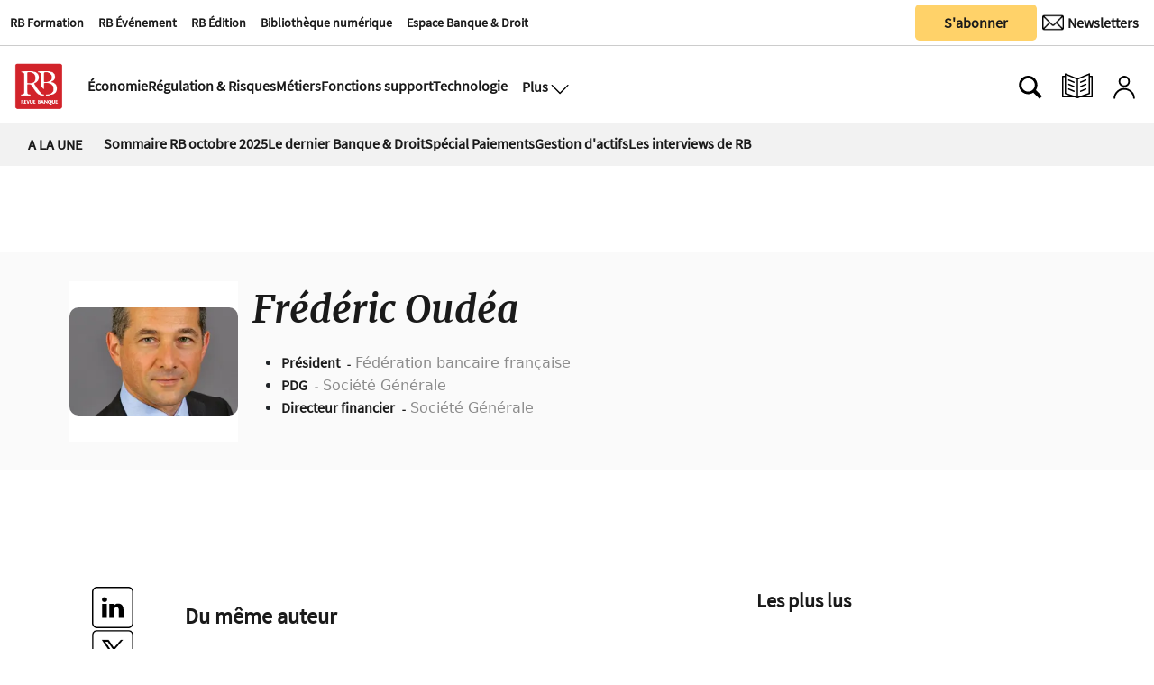

--- FILE ---
content_type: text/html
request_url: https://www.revue-banque.fr/kintra-portlet/html/ranking-viewer/ranking_details.jsp?portletItem=371ac08d-a853-4372-aac8-184dfa59d44b&refPreferenceId=&portletId=&scopeGroupId=9739565&companyId=10132&languageId=es_ES&plid=0&sectionPlid=0&secure=true&userId=10135&lifecycleRender=true&pathFriendlyURLPublic=%2Fweb&pathFriendlyURLPrivateUser=%2Fuser&pathFriendlyURLPrivateGroup=%2Fgroup&serverName=www.revue-banque.fr&cdnHost=&pathImage=https%3A%2F%2Fwww.revue-banque.fr%2Fimage&pathMain=%2Fc&pathContext=&urlPortal=https%3A%2F%2Fwww.revue-banque.fr&isMobileRequest=0&pathThemeImages=https%3A%2F%2Fwww.revue-banque.fr%2Fhtml%2Fthemes%2Fiter_basic%2Fimages
body_size: 1396
content:
<html>
 <head></head>
 <body>
  <div class="iter-tabview-content-item  "> 
   <div class="element  no-access restricted iter-rankingtab-mostviewed-bd" iteridart="OD24636668"> 
    <div class="IMG_INF1_TIT_RANKING odd n1 "> 
     <div class="media_block"> 
      <div class="multimedia"> 
       <div class="multimediaIconMacroWrapper">
        <a href="/metiers/daniel-baal-a-la-presidence-de-la-fbf-OD24636668" class="cutlineShow">
          
         <div frame="crop_480x340" style="position: relative; width: 100%; padding-top: 70.83%;">
          <img itercontenttypein="TeaserImage" itercontenttypeout="Image" src="//www.revue-banque.fr/binrepository/480x413/1c0/480d340/none/9739565/OOFT/daniel-baal-sebastien-soriano-figarophoto-copie_221-4961201_20251009123705.jpg" srcset="//www.revue-banque.fr/binrepository/480x413/1c0/480d340/none/9739565/OOFT/daniel-baal-sebastien-soriano-figarophoto-copie_221-4961201_20251009123705.jpg 480w,//www.revue-banque.fr/binrepository/400x344/1c0/400d283/none/9739565/OOCC/daniel-baal-sebastien-soriano-figarophoto-copie_221-4961201_20251009123705.jpg 400w,//www.revue-banque.fr/binrepository/320x275/1c0/320d227/none/9739565/OOXS/daniel-baal-sebastien-soriano-figarophoto-copie_221-4961201_20251009123705.jpg 320w" width="479" height="340" style="bottom: 0; left: 0; top: 0; right: 0;
height: auto; width: auto;
max-height: 100%; max-width: 100%;
display: block; position: absolute; margin: auto;" iterimgid="221-4961201" sizes="100vw" alt="Daniel Baal à la présidence de la FBF" title="Daniel Baal à la présidence de la FBF">
         </div> 
         <span class="   "></span></a>
       </div> 
      </div> 
     </div> 
     <div class="text_block "> 
      <div class="section"> 
       <h5>
        <div class="article-section">
         <a class="seccion" href="/metiers"><span class="assigned-section">Métiers </span></a>
        </div></h5> 
      </div> 
      <div class="headline"> 
       <a href="/metiers/daniel-baal-a-la-presidence-de-la-fbf-OD24636668">Daniel Baal à la présidence de la FBF </a> 
      </div> 
     </div> 
     <div class="related-here"></div> 
    </div>
   </div>
   <div class="element  full-access norestricted iter-rankingtab-mostviewed-bd" iteridart="AI24974235"> 
    <div class="IMG_INF1_TIT_RANKING even n2 "> 
     <div class="media_block"> 
      <div class="multimedia"> 
       <div class="multimediaIconMacroWrapper">
        <a href="/regulation-et-risques/supervision/qui-veut-la-peau-du-credit-immobilier-a-la-francaise-AI24974235" class="cutlineShow">
          
         <div frame="crop_480x340" style="position: relative; width: 100%; padding-top: 70.83%;">
          <img itercontenttypein="TeaserImage" itercontenttypeout="Image" src="//www.revue-banque.fr/binrepository/604x340/124c1/480d340/none/9739565/IAIJ/gettyimages-2199029706_221-5068744_20251010155246.jpg" srcset="//www.revue-banque.fr/binrepository/604x340/124c1/480d340/none/9739565/IAIJ/gettyimages-2199029706_221-5068744_20251010155246.jpg 480w,//www.revue-banque.fr/binrepository/503x283/103c1/400d283/none/9739565/IAOQ/gettyimages-2199029706_221-5068744_20251010155246.jpg 400w,//www.revue-banque.fr/binrepository/403x227/83c1/320d227/none/9739565/IATL/gettyimages-2199029706_221-5068744_20251010155246.jpg 320w" width="480" height="339" style="bottom: 0; left: 0; top: 0; right: 0;
height: auto; width: auto;
max-height: 100%; max-width: 100%;
display: block; position: absolute; margin: auto;" iterimgid="221-5068744" sizes="100vw" alt="Qui veut la peau du crédit immobilier à la française ?" title="Qui veut la peau du crédit immobilier à la française ?">
         </div> 
         <span class="   "></span></a>
       </div> 
      </div> 
     </div> 
     <div class="text_block "> 
      <div class="section"> 
       <h5>
        <div class="article-section">
         <a class="seccion" href="/regulation-et-risques/supervision"><span class="assigned-section">Supervision </span></a>
        </div></h5> 
      </div> 
      <div class="headline"> 
       <a href="/regulation-et-risques/supervision/qui-veut-la-peau-du-credit-immobilier-a-la-francaise-AI24974235">Qui veut la peau du crédit immobilier à la française ?</a> 
      </div> 
     </div> 
     <div class="related-here"></div> 
    </div>
   </div>
   <div class="element  full-access norestricted iter-rankingtab-mostviewed-bd" iteridart="GH25006707"> 
    <div class="IMG_INF1_TIT_RANKING odd n3 "> 
     <div class="media_block"> 
      <div class="multimedia"> 
       <div class="multimediaIconMacroWrapper">
        <a href="/metiers/assurance/peut-on-encore-innover-en-assurance-vie-GH25006707" class="cutlineShow">
          
         <div frame="crop_480x340" style="position: relative; width: 100%; padding-top: 70.83%;">
          <img itercontenttypein="TeaserImage" itercontenttypeout="Image" src="//www.revue-banque.fr/binrepository/537x340/29c0/480d340/none/9739565/MRIK/gettyimages-1336700724_221-5090989_20251016180507.jpg" srcset="//www.revue-banque.fr/binrepository/537x340/29c0/480d340/none/9739565/MRIK/gettyimages-1336700724_221-5090989_20251016180507.jpg 480w,//www.revue-banque.fr/binrepository/448x283/24c0/400d283/none/9739565/MROQ/gettyimages-1336700724_221-5090989_20251016180507.jpg 400w,//www.revue-banque.fr/binrepository/358x227/19c0/320d227/none/9739565/MRTW/gettyimages-1336700724_221-5090989_20251016180507.jpg 320w" width="480" height="340" style="bottom: 0; left: 0; top: 0; right: 0;
height: auto; width: auto;
max-height: 100%; max-width: 100%;
display: block; position: absolute; margin: auto;" iterimgid="221-5090989" sizes="100vw" alt="Peut-on encore innover en assurance vie ?" title="Peut-on encore innover en assurance vie ?">
         </div> 
         <span class="   "></span></a>
       </div> 
      </div> 
     </div> 
     <div class="text_block "> 
      <div class="section"> 
       <h5>
        <div class="article-section">
         <a class="seccion" href="/metiers/assurance"><span class="assigned-section">Assurance </span></a>
        </div></h5> 
      </div> 
      <div class="headline"> 
       <a href="/metiers/assurance/peut-on-encore-innover-en-assurance-vie-GH25006707">Peut-on encore innover <br>en assurance vie ?</a> 
      </div> 
     </div> 
     <div class="related-here"></div> 
    </div>
   </div>
   <div class="element  full-access norestricted iter-rankingtab-mostviewed-bd" iteridart="DB25063819"> 
    <div class="IMG_INF1_TIT_RANKING even n4 last"> 
     <div class="media_block"> 
      <div class="multimedia"> 
       <div class="multimediaIconMacroWrapper">
        <a href="/regulation-et-risques/supervision/dora-prets-pour-une-nouvelle-etape-DB25063819" class="cutlineShow">
          
         <div frame="crop_480x340" style="position: relative; width: 100%; padding-top: 70.83%;">
          <img itercontenttypein="TeaserImage" itercontenttypeout="Image" src="//www.revue-banque.fr/binrepository/511x340/16c0/480d340/none/9739565/LWIS/gettyimages-1446903623_221-5119026_20251027114617.jpg" srcset="//www.revue-banque.fr/binrepository/511x340/16c0/480d340/none/9739565/LWIS/gettyimages-1446903623_221-5119026_20251027114617.jpg 480w,//www.revue-banque.fr/binrepository/426x283/13c0/400d283/none/9739565/LWOM/gettyimages-1446903623_221-5119026_20251027114617.jpg 400w,//www.revue-banque.fr/binrepository/341x227/11c0/320d227/none/9739565/LWTW/gettyimages-1446903623_221-5119026_20251027114617.jpg 320w" width="480" height="340" style="bottom: 0; left: 0; top: 0; right: 0;
height: auto; width: auto;
max-height: 100%; max-width: 100%;
display: block; position: absolute; margin: auto;" iterimgid="221-5119026" sizes="100vw" alt="DORA : prêts pour une nouvelle étape ?" title="DORA : prêts pour une nouvelle étape ?">
         </div> 
         <span class="   "></span></a>
       </div> 
      </div> 
     </div> 
     <div class="text_block "> 
      <div class="section"> 
       <h5>
        <div class="article-section">
         <a class="seccion" href="/regulation-et-risques/supervision"><span class="assigned-section">Supervision </span></a>
        </div></h5> 
      </div> 
      <div class="headline"> 
       <a href="/regulation-et-risques/supervision/dora-prets-pour-une-nouvelle-etape-DB25063819">DORA : prêts pour une nouvelle étape ?</a> 
      </div> 
     </div> 
     <div class="related-here"></div> 
    </div>
   </div> 
  </div> 
 </body>
</html>

--- FILE ---
content_type: text/css;charset=UTF-8
request_url: https://www.revue-banque.fr/base-portlet/webrsrc/theme/9fc91e4c3fe06803e293d56ce319d75f.css
body_size: 62323
content:
.aui-widget.aui-component{font-family:Roboto,"Helvetica Neue",sans-serif;font-size:14px;font-weight:500;}.aui-widget.aui-component.aui-panel{left:0!important;top:36px!important;position:fixed;z-index:996!important;}.aui-widget.aui-component.aui-panel .aui-panel-content{border:none;padding:0;}.aui-widget.aui-component.aui-panel .aui-panel-hd{background:#888;color:#fff;text-shadow:none;text-align:center;width:100%;display:block;border:none;height:35px;line-height:35px;padding:0;cursor:default;}.aui-widget.aui-component.aui-panel .aui-panel-hd-text{float:none;line-height:35px;}.aui-widget.aui-component.aui-panel button#closethick .aui-icon-closethick{background:none;}.aui-widget.aui-component.aui-panel button#closethick{background:none;border:none;height:35px;width:35px;margin:0;padding:0;}.aui-widget.aui-component.aui-panel button#closethick{background:none;height:30px;width:30px;-webkit-transition:all.3s ease-out;-moz-transition:all.3s ease-out;-ms-transition:all.3s ease-out;-o-transition:all.3s ease-out;transition:all.3s ease-out;color:#FFF;}.aui-widget.aui-component.aui-panel button#closethick:after{right:5px;position:absolute;top:5px;display:inline-block;content:"";background-image:url("data:image/svg+xml,<svg viewBox='0 0 16 16' fill='white' xmlns='http://www.w3.org/2000/svg'><path fill-rule='evenodd' d='M8 15A7 7 0 1 0 8 1a7 7 0 0 0 0 14zm0 1A8 8 0 1 0 8 0a8 8 0 0 0 0 16z'/><path fill-rule='evenodd' d='M4.646 4.646a.5.5 0 0 1 .708 0L8 7.293l2.646-2.647a.5.5 0 0 1 .708.708L8.707 8l2.647 2.646a.5.5 0 0 1-.708.708L8 8.707l-2.646 2.647a.5.5 0 0 1-.708-.708L7.293 8 4.646 5.354a.5.5 0 0 1 0-.708z'/></svg>");background-repeat:no-repeat;background-size:25px 25px;width:25px;height:25px;}.aui-widget.aui-component.aui-panel button#closethick:hover{color:#F00;}.aui-widget-bd.aui-panel-bd.aui-dialog-bd{padding:3px 15px;background:#eee;border-bottom:6px solid #05a5fa;}.aui-widget-bd.aui-panel-bd.aui-dialog-bd input#layout_configuration_content{width:100%;}.aui-widget-bd.aui-panel-bd.aui-dialog-bd .portal_add_content_title{font-weight:bold;}.aui-widget-bd.aui-panel-bd.aui-dialog-bd .portal-add-content-search{border-bottom:3px solid #3b5998;padding-bottom:10px;margin-bottom:10px;}.aui-widget-bd.aui-panel-bd.aui-dialog-bd .lfr-add-content h2 span{background:none;padding-left:19px;position:relative;display:block;}.aui-widget-bd.aui-panel-bd.aui-dialog-bd .lfr-add-content h2{background:none;position:relative;}.aui-widget-bd.aui-panel-bd.aui-dialog-bd .lfr-add-content h2:after{position:absolute;right:0;top:0;display:inline-block;content:"";background-image:url("data:image/svg+xml,<svg viewBox='0 0 16 16' fill='blue' xmlns='http://www.w3.org/2000/svg'><path d='M7.247 4.86l-4.796 5.481c-.566.647-.106 1.659.753 1.659h9.592a1 1 0 0 0 .753-1.659l-4.796-5.48a1 1 0 0 0-1.506 0z'/></svg>");background-repeat:no-repeat;background-size:18px 18px;width:18px;height:18px;}.aui-widget-bd.aui-panel-bd.aui-dialog-bd .lfr-add-content.expanded h2:after{background-image:url("data:image/svg+xml,<svg viewBox='0 0 16 16' fill='blue' xmlns='http://www.w3.org/2000/svg'><path d='M7.247 11.14L2.451 5.658C1.885 5.013 2.345 4 3.204 4h9.592a1 1 0 0 1 .753 1.659l-4.796 5.48a1 1 0 0 1-1.506 0z'/></svg>");}.aui-widget-bd.aui-panel-bd.aui-dialog-bd .lfr-add-content h2 span:before{position:absolute;left:0;display:inline-block;content:"";background-image:url("data:image/svg+xml,<svg viewBox='0 0 16 16' fill='blue' xmlns='http://www.w3.org/2000/svg'><path fill-rule='evenodd' d='M5 11.5a.5.5 0 0 1 .5-.5h9a.5.5 0 0 1 0 1h-9a.5.5 0 0 1-.5-.5zm0-4a.5.5 0 0 1 .5-.5h9a.5.5 0 0 1 0 1h-9a.5.5 0 0 1-.5-.5zm0-4a.5.5 0 0 1 .5-.5h9a.5.5 0 0 1 0 1h-9a.5.5 0 0 1-.5-.5zm-3 1a1 1 0 1 0 0-2 1 1 0 0 0 0 2zm0 4a1 1 0 1 0 0-2 1 1 0 0 0 0 2zm0 4a1 1 0 1 0 0-2 1 1 0 0 0 0 2z'/></svg>");background-repeat:no-repeat;background-size:18px 18px;width:18px;height:18px;}.aui-widget-bd.aui-panel-bd.aui-dialog-bd .lfr-portlet-item.lfr-instanceable{background:none;position:relative;border:none;}.aui-widget-bd.aui-panel-bd.aui-dialog-bd .lfr-portlet-item.lfr-instanceable:before{position:absolute;left:0;top:0;display:inline-block;content:"";background-image:url("data:image/svg+xml,<svg viewBox='0 0 16 16' fill='darkorange' xmlns='http://www.w3.org/2000/svg'><path fill-rule='evenodd' d='M1 11.5a.5.5 0 0 0 .5.5h11.793l-3.147 3.146a.5.5 0 0 0 .708.708l4-4a.5.5 0 0 0 0-.708l-4-4a.5.5 0 0 0-.708.708L13.293 11H1.5a.5.5 0 0 0-.5.5zm14-7a.5.5 0 0 1-.5.5H2.707l3.147 3.146a.5.5 0 1 1-.708.708l-4-4a.5.5 0 0 1 0-.708l4-4a.5.5 0 1 1 .708.708L2.707 4H14.5a.5.5 0 0 1 .5.5z'/></svg>");background-repeat:no-repeat;background-size:18px 22px;width:18px;height:22px;}.aui-widget-bd.aui-panel-bd.aui-dialog-bd .lfr-portlet-item p a{cursor:pointer;font-size:.9em;font-weight:bold;position:absolute;right:0;top:0;text-indent:-9999px;}.aui-widget-bd.aui-panel-bd.aui-dialog-bd .lfr-portlet-item p a:after{position:absolute;right:0;top:0;display:inline-block;content:"";background-image:url("data:image/svg+xml,<svg viewBox='0 0 16 16' fill='grey' xmlns='http://www.w3.org/2000/svg'><path fill-rule='evenodd' d='M8 4a.5.5 0 0 1 .5.5v3h3a.5.5 0 0 1 0 1h-3v3a.5.5 0 0 1-1 0v-3h-3a.5.5 0 0 1 0-1h3v-3A.5.5 0 0 1 8 4z'/></svg>");background-repeat:no-repeat;background-size:26px 26px;width:26px;height:26px;}.aui-widget.aui-component.aui-panel .aui-resize-handle-inner-r{background:none;height:20px;margin-top:-10px;top:50%;}.aui-widget.aui-component.aui-panel .aui-resize-handle-inner-r:after{position:absolute;right:0;top:0;display:inline-block;content:"";background-image:url("data:image/svg+xml,<svg viewBox='0 0 16 16' fill='black' xmlns='http://www.w3.org/2000/svg'><path fill-rule='evenodd' d='M9.5 13a1.5 1.5 0 1 1-3 0 1.5 1.5 0 0 1 3 0zm0-5a1.5 1.5 0 1 1-3 0 1.5 1.5 0 0 1 3 0zm0-5a1.5 1.5 0 1 1-3 0 1.5 1.5 0 0 1 3 0z'/></svg>");background-repeat:no-repeat;background-size:18px 18px;width:18px;height:18px;}.aui-widget.aui-component.aui-panel .aui-resize-handle-inner-b{background:none;bottom:-4px;margin-left:-8px;left:50%;}.aui-widget.aui-component.aui-panel .aui-resize-handle-inner-b:after{position:absolute;right:0;top:0;display:inline-block;content:"";background-image:url("data:image/svg+xml,<svg viewBox='0 0 16 16' fill='black' xmlns='http://www.w3.org/2000/svg'><path fill-rule='evenodd' d='M3 9.5a1.5 1.5 0 1 1 0-3 1.5 1.5 0 0 1 0 3zm5 0a1.5 1.5 0 1 1 0-3 1.5 1.5 0 0 1 0 3zm5 0a1.5 1.5 0 1 1 0-3 1.5 1.5 0 0 1 0 3z'/></svg>");background-repeat:no-repeat;background-size:18px 18px;width:18px;height:18px;}.aui-widget.aui-component.aui-panel .aui-resize-handle-inner-br{display:none;}.portlet{background-color:transparent;}.signed-in.controls-visible .empty.portlet-column-content{min-height:40px;}.signed-in.controls-visible .td-portlet{min-height:30px;}.td-portlet{clear:both;position:relative;width:100%;}.td-portlet .portlet{border:0;padding:0;}.td-portlet .portlet-content{padding:0;}.signed-in .td-portlet .portlet-topper-toolbar .portlet-maximize,.signed-in .td-portlet .portlet-topper-toolbar .portlet-minimize{display:none;}.signed-out .portlet-topper{display:none;}.portlet-boundary .spacer{clear:both;}.portlet-nested-portlets .portlet-topper.portlet-title{top:-15px;}.portlet-column-content{width:100%;box-sizing:border-box;}.teaserItemPosition{display:none;}.signed-in.controls-visible .portlet-column{border:1px dotted gray;display:block;box-sizing:border-box;}.signed-in .portlet-nested-portlets{margin:15px 0;}.signed-in .multimediaIconMacroWrapper div[frame]{width:100%!important;}.signed-in .multimediaIconMacroWrapper img{width:100%;}.portlet-borderless-container{min-height:1em!important;}.yui3-dd-dragging header{background:pink;}.yui3-dd-dragging header .portletName{float:none;}.portlet-topper{-moz-border-bottom-colors:none;-moz-border-left-colors:none;-moz-border-right-colors:none;-moz-border-top-colors:none;background:#d4d4d4;border-color:#c8c9ca #9e9e9e #9e9e9e #c8c9ca;border-image:none;border-style:solid;border-width:1px;font-size:1.1em;}header .portlet-title .iconPorlet{display:none;border:medium none;}.td-portlet .portlet-title{min-width:0;cursor:move;padding:0;}.td-portlet .portlet-title menu{margin:0;}.td-portlet .portlet-title-text{cursor:move;}.td-portlet .portlet-topper-toolbar{padding:0;top:0;position:relative;float:right;}.signed-in .td-portlet .portlet-topper{border-color:#d4d4d4;opacity:.3;position:absolute;right:0;left:auto;top:0;width:auto;height:30px;background:#000;color:#fff;line-height:30px;z-index:298;}.signed-in .td-portlet .portlet .portlet-topper:hover{opacity:1;filter:alpha(opacity = 100);z-index:299;width:auto;}.signed-in.controls-hidden .portlet-topper{display:none;}.signed-in.controls-hidden .listaOpcionesMilenium{display:none;}.iconClose{float:right;width:25px;}.portletName{float:right;margin:1px 8px 1px 8px;font-weight:bold;font-size:9px;text-transform:uppercase;cursor:move;line-height:30px;}.iconsAll{float:right;display:none;margin-left:5px;position:absolute;right:0;background:#000;width:58px;height:30px;border-left:1px solid #d4d4d4;border-top:1px solid #d4d4d4;border-bottom:1px solid #d4d4d4;top:-1px;}.signed-in .td-portlet .portlet .portlet-topper:hover .iconsAll{display:block;}.portlet-title-default,.portlet-topper .portlet-title{font-family:Arial,helvetica,sans serif;}.portlet-configuration>.taglib-icon img,.portlet-close>.taglib-icon img{display:none;}.portlet-configuration>.taglib-icon:after{display:inline-block;content:"";background-repeat:no-repeat;background-size:18px 18px;width:18px;height:28px;background-image:url("data:image/svg+xml,<svg viewBox='0 0 16 16' fill='white' xmlns='http://www.w3.org/2000/svg'><path fill-rule='evenodd' d='M9.405 1.05c-.413-1.4-2.397-1.4-2.81 0l-.1.34a1.464 1.464 0 0 1-2.105.872l-.31-.17c-1.283-.698-2.686.705-1.987 1.987l.169.311c.446.82.023 1.841-.872 2.105l-.34.1c-1.4.413-1.4 2.397 0 2.81l.34.1a1.464 1.464 0 0 1 .872 2.105l-.17.31c-.698 1.283.705 2.686 1.987 1.987l.311-.169a1.464 1.464 0 0 1 2.105.872l.1.34c.413 1.4 2.397 1.4 2.81 0l.1-.34a1.464 1.464 0 0 1 2.105-.872l.31.17c1.283.698 2.686-.705 1.987-1.987l-.169-.311a1.464 1.464 0 0 1 .872-2.105l.34-.1c1.4-.413 1.4-2.397 0-2.81l-.34-.1a1.464 1.464 0 0 1-.872-2.105l.17-.31c.698-1.283-.705-2.686-1.987-1.987l-.311.169a1.464 1.464 0 0 1-2.105-.872l-.1-.34zM8 10.93a2.929 2.929 0 1 0 0-5.86 2.929 2.929 0 0 0 0 5.858z'/></svg>");margin:5px 5px 0 10px;float:left;}.portlet-close>.taglib-icon:after{float:left;margin-left:5px;display:inline-block;content:"";background-image:url("data:image/svg+xml,<svg viewBox='0 0 16 16' fill='white' xmlns='http://www.w3.org/2000/svg'><path fill-rule='evenodd' d='M2.5 1a1 1 0 0 0-1 1v1a1 1 0 0 0 1 1H3v9a2 2 0 0 0 2 2h6a2 2 0 0 0 2-2V4h.5a1 1 0 0 0 1-1V2a1 1 0 0 0-1-1H10a1 1 0 0 0-1-1H7a1 1 0 0 0-1 1H2.5zm3 4a.5.5 0 0 1 .5.5v7a.5.5 0 0 1-1 0v-7a.5.5 0 0 1 .5-.5zM8 5a.5.5 0 0 1 .5.5v7a.5.5 0 0 1-1 0v-7A.5.5 0 0 1 8 5zm3 .5a.5.5 0 0 0-1 0v7a.5.5 0 0 0 1 0v-7z'/></svg>");background-repeat:no-repeat;background-size:18px 18px;width:18px;height:18px;margin:5px 0 0 5px;}.portlet-nested-portlets .portlet-topper{right:auto!important;left:0!important;}.portlet-nested-portlets .portlet-topper .portletName{float:left;}.portlet-nested-portlets .portlet-content .portlet-topper{left:auto!important;right:0!important;}.portlet-nested-portlets .portlet-content .portletName{float:right;}.portlet-nested-portlets .portlet-topper .iconsAll{right:-58px;border-right:1px solid #d4d4d4;border-top:1px solid #d4d4d4;border-bottom:1px solid #d4d4d4;border-left:none;}.portlet-nested-portlets .portlet-content .portlet-topper .iconsAll{right:0;border-right:none;border-top:1px solid #d4d4d4;border-bottom:1px solid #d4d4d4;border-left:1px solid #d4d4d4;}.portlet-layout.dragging{border-collapse:separate;}.drop-area{background-color:#D3DADD;}.active-area{background:#FFC;}.portlet-boundary.aui-dd-dragging{opacity:.6;}.ie .portlet-boundary.aui-dd-dragging{-ms-filter:alpha(opacity=60);filter:alpha(opacity=60);}.portlet-boundary.aui-dd-dragging .portlet{border:2px dashed #ccc;}.aui-portal-layout-proxy{opacity:1!important;}.aui-portal-layout-proxy .portlet-topper{background-image:none;}.aui-proxy{cursor:move;opacity:.65;position:absolute;}.ie .aui-proxy{filter:alpha(opacity=65);}.aui-proxy.generic-portlet{height:200px;width:300px;}.aui-proxy.generic-portlet .portlet-title{padding:10px;}.aui-proxy.not-intersecting .forbidden-action{background-image:url("data:image/svg+xml,<svg viewBox='0 0 16 16' fill='white' xmlns='http://www.w3.org/2000/svg'><path d='M8 15A7 7 0 1 1 8 1a7 7 0 0 1 0 14zm0 1A8 8 0 1 0 8 0a8 8 0 0 0 0 16z'/><path d='M4 8a.5.5 0 0 1 .5-.5h7a.5.5 0 0 1 0 1h-7A.5.5 0 0 1 4 8z'/></svg>");display:block;height:32px;position:absolute;right:-15px;top:-15px;width:32px;}.ie .aui-proxy.not-intersecting .forbidden-action{right:2px;top:2px;}.aui-resizable-proxy{border:1px dashed #828F95;position:absolute;visibility:hidden;}.aui-sortable-proxy{background:#727C81;margin-top:1px;}.lfr-freeform-layout-drag-indicator{visibility:hidden;}.aui-portal-layout-drag-target-indicator{margin:2px 0;}.aui-dd-proxy .lfr-portlet-proxy .portlet-topper{background:#fff;color:#888;text-transform:uppercase;font-size:12px;font-weight:bold;text-align:center;border:2px dashed;border-radius:4px;padding:5px 5px;-ms-transform:rotate(7deg) translate3d(0,0,0);-webkit-transform:rotate(7deg) translate3d(0,0,0);transform:rotate(7deg) translate3d(0,0,0);-webkit-transition:all.3s ease-out;-moz-transition:all.3s ease-out;-ms-transition:all.3s ease-out;-o-transition:all.3s ease-out;transition:all.3s ease-out;}.aui-dd-proxy .lfr-portlet-proxy .portlet-topper .portlet-topper{transform:initial;border:none;padding:0;border:0;transition:initial;border-radius:0;}.aui-dd-proxy .lfr-portlet-proxy .portlet-topper .portlet-topper .portletName{float:none;padding:0;line-height:25px;margin:0;}.aui-dd-proxy .lfr-portlet-proxy .portlet-topper .portlet-topper .portlet-topper-toolbar{display:none;}@charset "UTF-8";/*!* Bootstrap v5.0.0-beta2(https://getbootstrap.com/) * Copyright 2011-2021 The Bootstrap Authors * Copyright 2011-2021 Twitter,Inc. * Licensed under MIT(https://github.com/twbs/bootstrap/blob/main/LICENSE) */:root{--bs-blue:#0d6efd;--bs-indigo:#6610f2;--bs-purple:#6f42c1;--bs-pink:#d63384;--bs-red:#dc3545;--bs-orange:#fd7e14;--bs-yellow:#ffc107;--bs-green:#198754;--bs-teal:#20c997;--bs-cyan:#0dcaf0;--bs-white:#fff;--bs-gray:#6c757d;--bs-gray-dark:#343a40;--bs-primary:#0d6efd;--bs-secondary:#6c757d;--bs-success:#198754;--bs-info:#0dcaf0;--bs-warning:#ffc107;--bs-danger:#dc3545;--bs-light:#f8f9fa;--bs-dark:#212529;--bs-font-sans-serif:system-ui,-apple-system,"Segoe UI",Roboto,"Helvetica Neue",Arial,"Noto Sans","Liberation Sans",sans-serif,"Apple Color Emoji","Segoe UI Emoji","Segoe UI Symbol","Noto Color Emoji";--bs-font-monospace:SFMono-Regular,Menlo,Monaco,Consolas,"Liberation Mono","Courier New",monospace;--bs-gradient:linear-gradient(180deg,rgba(255,255,255,0.15),rgba(255,255,255,0));}*,::after,::before{box-sizing:border-box;}@media(prefers-reduced-motion:no-preference){:root{scroll-behavior:smooth;}}body{margin:0;font-family:var(--bs-font-sans-serif);font-size:1rem;font-weight:400;line-height:1.5;color:#212529;background-color:#fff;-webkit-text-size-adjust:100%;-webkit-tap-highlight-color:transparent;}[tabindex="-1"]:focus:not(:focus-visible){outline:0!important;}hr{margin:1rem 0;color:inherit;background-color:currentColor;border:0;opacity:.25;}hr:not([size]){height:1px;}.h1,.h2,.h3,.h4,.h5,.h6,h1,h2,h3,h4,h5,h6{margin-top:0;margin-bottom:.5rem;font-weight:500;line-height:1.2;}.h1,h1{font-size:calc(1.375rem + 1.5vw);}@media  (min-width:1200px){.h1,h1{font-size:2.5rem;}}.h2,h2{font-size:calc(1.325rem + .9vw);}@media  (min-width:1200px){.h2,h2{font-size:2rem;}}.h3,h3{font-size:calc(1.3rem + .6vw);}@media  (min-width:1200px){.h3,h3{font-size:1.75rem;}}.h4,h4{font-size:calc(1.275rem + .3vw);}@media  (min-width:1200px){.h4,h4{font-size:1.5rem;}}.h5,h5{font-size:1.25rem;}.h6,h6{font-size:1rem;}p{margin-top:0;margin-bottom:1rem;}abbr[data-bs-original-title],abbr[title]{text-decoration:underline;-webkit-text-decoration:underline dotted;text-decoration:underline dotted;cursor:help;-webkit-text-decoration-skip-ink:none;text-decoration-skip-ink:none;}address{margin-bottom:1rem;font-style:normal;line-height:inherit;}ol,ul{padding-left:2rem;}dl,ol,ul{margin-top:0;margin-bottom:1rem;}ol ol,ol ul,ul ol,ul ul{margin-bottom:0;}dt{font-weight:700;}dd{margin-bottom:.5rem;margin-left:0;}blockquote{margin:0 0 1rem;}b,strong{font-weight:bolder;}.small,small{font-size:.875em;}.mark,mark{padding:.2em;background-color:#fcf8e3;}sub,sup{position:relative;font-size:.75em;line-height:0;vertical-align:baseline;}sub{bottom:-.25em;}sup{top:-.5em;}a{color:#0d6efd;text-decoration:underline;}a:hover{color:#0a58ca;}a:not([href]):not([class]),a:not([href]):not([class]):hover{color:inherit;text-decoration:none;}code,kbd,pre,samp{font-family:var(--bs-font-monospace);font-size:1em;direction:ltr;unicode-bidi:bidi-override;}pre{display:block;margin-top:0;margin-bottom:1rem;overflow:auto;font-size:.875em;}pre code{font-size:inherit;color:inherit;word-break:normal;}code{font-size:.875em;color:#d63384;word-wrap:break-word;}a>code{color:inherit;}kbd{padding:.2rem .4rem;font-size:.875em;color:#fff;background-color:#212529;border-radius:.2rem;}kbd kbd{padding:0;font-size:1em;font-weight:700;}figure{margin:0 0 1rem;}img,svg{vertical-align:middle;}table{caption-side:bottom;border-collapse:collapse;}caption{padding-top:.5rem;padding-bottom:.5rem;color:#6c757d;text-align:left;}th{text-align:inherit;text-align:-webkit-match-parent;}tbody,td,tfoot,th,thead,tr{border-color:inherit;border-style:solid;border-width:0;}label{display:inline-block;}button{border-radius:0;}button:focus:not(:focus-visible){outline:0;}button,input,optgroup,select,textarea{margin:0;font-family:inherit;font-size:inherit;line-height:inherit;}button,select{text-transform:none;}[role=button]{cursor:pointer;}select{word-wrap:normal;}[list]::-webkit-calendar-picker-indicator{display:none;}[type=button],[type=reset],[type=submit],button{-webkit-appearance:button;}[type=button]:not(:disabled),[type=reset]:not(:disabled),[type=submit]:not(:disabled),button:not(:disabled){cursor:pointer;}::-moz-focus-inner{padding:0;border-style:none;}textarea{resize:vertical;}fieldset{min-width:0;padding:0;margin:0;border:0;}legend{float:left;width:100%;padding:0;margin-bottom:.5rem;font-size:calc(1.275rem + .3vw);line-height:inherit;}@media  (min-width:1200px){legend{font-size:1.5rem;}}legend+*{clear:left;}::-webkit-datetime-edit-day-field,::-webkit-datetime-edit-fields-wrapper,::-webkit-datetime-edit-hour-field,::-webkit-datetime-edit-minute,::-webkit-datetime-edit-month-field,::-webkit-datetime-edit-text,::-webkit-datetime-edit-year-field{padding:0;}::-webkit-inner-spin-button{height:auto;}[type=search]{outline-offset:-2px;-webkit-appearance:textfield;}::-webkit-search-decoration{-webkit-appearance:none;}::-webkit-color-swatch-wrapper{padding:0;}::file-selector-button{font:inherit;}::-webkit-file-upload-button{font:inherit;-webkit-appearance:button;}output{display:inline-block;}iframe{border:0;}summary{display:list-item;cursor:pointer;}progress{vertical-align:baseline;}[hidden]{display:none!important;}.lead{font-size:1.25rem;font-weight:300;}.display-1{font-size:calc(1.625rem + 4.5vw);font-weight:300;line-height:1.2;}@media  (min-width:1200px){.display-1{font-size:5rem;}}.display-2{font-size:calc(1.575rem + 3.9vw);font-weight:300;line-height:1.2;}@media  (min-width:1200px){.display-2{font-size:4.5rem;}}.display-3{font-size:calc(1.525rem + 3.3vw);font-weight:300;line-height:1.2;}@media  (min-width:1200px){.display-3{font-size:4rem;}}.display-4{font-size:calc(1.475rem + 2.7vw);font-weight:300;line-height:1.2;}@media  (min-width:1200px){.display-4{font-size:3.5rem;}}.display-5{font-size:calc(1.425rem + 2.1vw);font-weight:300;line-height:1.2;}@media  (min-width:1200px){.display-5{font-size:3rem;}}.display-6{font-size:calc(1.375rem + 1.5vw);font-weight:300;line-height:1.2;}@media  (min-width:1200px){.display-6{font-size:2.5rem;}}.list-unstyled{padding-left:0;list-style:none;}.list-inline{padding-left:0;list-style:none;}.list-inline-item{display:inline-block;}.list-inline-item:not(:last-child){margin-right:.5rem;}.initialism{font-size:.875em;text-transform:uppercase;}.blockquote{margin-bottom:1rem;font-size:1.25rem;}.blockquote>:last-child{margin-bottom:0;}.blockquote-footer{margin-top:-1rem;margin-bottom:1rem;font-size:.875em;color:#6c757d;}.blockquote-footer::before{content:"â€”Â ";}.img-fluid{max-width:100%;height:auto;}.img-thumbnail{padding:.25rem;background-color:#fff;border:1px solid #dee2e6;border-radius:.25rem;max-width:100%;height:auto;}.figure{display:inline-block;}.figure-img{margin-bottom:.5rem;line-height:1;}.figure-caption{font-size:.875em;color:#6c757d;}.container,.container-fluid,.container-lg,.container-md,.container-sm,.container-xl,.container-xxl{width:100%;padding-right:var(--bs-gutter-x,.75rem);padding-left:var(--bs-gutter-x,.75rem);margin-right:auto;margin-left:auto;}@media  (min-width:576px){.container,.container-sm{max-width:540px;}}@media  (min-width:768px){.container,.container-md,.container-sm{max-width:720px;}}@media  (min-width:992px){.container,.container-lg,.container-md,.container-sm{max-width:960px;}}@media  (min-width:1200px){.container,.container-lg,.container-md,.container-sm,.container-xl{max-width:1140px;}}@media  (min-width:1400px){.container,.container-lg,.container-md,.container-sm,.container-xl,.container-xxl{max-width:1320px;}}.row{--bs-gutter-x:1.5rem;--bs-gutter-y:0;display:flex;flex-wrap:wrap;margin-top:calc(var(--bs-gutter-y) * -1);margin-right:calc(var(--bs-gutter-x)/ -2);margin-left:calc(var(--bs-gutter-x)/ -2);}.row>*{flex-shrink:0;width:100%;max-width:100%;padding-right:calc(var(--bs-gutter-x)/ 2);padding-left:calc(var(--bs-gutter-x)/ 2);margin-top:var(--bs-gutter-y);}.col{flex:1 0 0%;}.row-cols-auto>*{flex:0 0 auto;width:auto;}.row-cols-1>*{flex:0 0 auto;width:100%;}.row-cols-2>*{flex:0 0 auto;width:50%;}.row-cols-3>*{flex:0 0 auto;width:33.3333333333%;}.row-cols-4>*{flex:0 0 auto;width:25%;}.row-cols-5>*{flex:0 0 auto;width:20%;}.row-cols-6>*{flex:0 0 auto;width:16.6666666667%;}.col-auto{flex:0 0 auto;width:auto;}.col-1{flex:0 0 auto;width:8.3333333333%;}.col-2{flex:0 0 auto;width:16.6666666667%;}.col-3{flex:0 0 auto;width:25%;}.col-4{flex:0 0 auto;width:33.3333333333%;}.col-5{flex:0 0 auto;width:41.6666666667%;}.col-6{flex:0 0 auto;width:50%;}.col-7{flex:0 0 auto;width:58.3333333333%;}.col-8{flex:0 0 auto;width:66.6666666667%;}.col-9{flex:0 0 auto;width:75%;}.col-10{flex:0 0 auto;width:83.3333333333%;}.col-11{flex:0 0 auto;width:91.6666666667%;}.col-12{flex:0 0 auto;width:100%;}.offset-1{margin-left:8.3333333333%;}.offset-2{margin-left:16.6666666667%;}.offset-3{margin-left:25%;}.offset-4{margin-left:33.3333333333%;}.offset-5{margin-left:41.6666666667%;}.offset-6{margin-left:50%;}.offset-7{margin-left:58.3333333333%;}.offset-8{margin-left:66.6666666667%;}.offset-9{margin-left:75%;}.offset-10{margin-left:83.3333333333%;}.offset-11{margin-left:91.6666666667%;}.g-0,.gx-0{--bs-gutter-x:0;}.g-0,.gy-0{--bs-gutter-y:0;}.g-1,.gx-1{--bs-gutter-x:.25rem;}.g-1,.gy-1{--bs-gutter-y:.25rem;}.g-2,.gx-2{--bs-gutter-x:.5rem;}.g-2,.gy-2{--bs-gutter-y:.5rem;}.g-3,.gx-3{--bs-gutter-x:1rem;}.g-3,.gy-3{--bs-gutter-y:1rem;}.g-4,.gx-4{--bs-gutter-x:1.5rem;}.g-4,.gy-4{--bs-gutter-y:1.5rem;}.g-5,.gx-5{--bs-gutter-x:3rem;}.g-5,.gy-5{--bs-gutter-y:3rem;}@media  (min-width:576px){.col-sm{flex:1 0 0%;}.row-cols-sm-auto>*{flex:0 0 auto;width:auto;}.row-cols-sm-1>*{flex:0 0 auto;width:100%;}.row-cols-sm-2>*{flex:0 0 auto;width:50%;}.row-cols-sm-3>*{flex:0 0 auto;width:33.3333333333%;}.row-cols-sm-4>*{flex:0 0 auto;width:25%;}.row-cols-sm-5>*{flex:0 0 auto;width:20%;}.row-cols-sm-6>*{flex:0 0 auto;width:16.6666666667%;}.col-sm-auto{flex:0 0 auto;width:auto;}.col-sm-1{flex:0 0 auto;width:8.3333333333%;}.col-sm-2{flex:0 0 auto;width:16.6666666667%;}.col-sm-3{flex:0 0 auto;width:25%;}.col-sm-4{flex:0 0 auto;width:33.3333333333%;}.col-sm-5{flex:0 0 auto;width:41.6666666667%;}.col-sm-6{flex:0 0 auto;width:50%;}.col-sm-7{flex:0 0 auto;width:58.3333333333%;}.col-sm-8{flex:0 0 auto;width:66.6666666667%;}.col-sm-9{flex:0 0 auto;width:75%;}.col-sm-10{flex:0 0 auto;width:83.3333333333%;}.col-sm-11{flex:0 0 auto;width:91.6666666667%;}.col-sm-12{flex:0 0 auto;width:100%;}.offset-sm-0{margin-left:0;}.offset-sm-1{margin-left:8.3333333333%;}.offset-sm-2{margin-left:16.6666666667%;}.offset-sm-3{margin-left:25%;}.offset-sm-4{margin-left:33.3333333333%;}.offset-sm-5{margin-left:41.6666666667%;}.offset-sm-6{margin-left:50%;}.offset-sm-7{margin-left:58.3333333333%;}.offset-sm-8{margin-left:66.6666666667%;}.offset-sm-9{margin-left:75%;}.offset-sm-10{margin-left:83.3333333333%;}.offset-sm-11{margin-left:91.6666666667%;}.g-sm-0,.gx-sm-0{--bs-gutter-x:0;}.g-sm-0,.gy-sm-0{--bs-gutter-y:0;}.g-sm-1,.gx-sm-1{--bs-gutter-x:.25rem;}.g-sm-1,.gy-sm-1{--bs-gutter-y:.25rem;}.g-sm-2,.gx-sm-2{--bs-gutter-x:.5rem;}.g-sm-2,.gy-sm-2{--bs-gutter-y:.5rem;}.g-sm-3,.gx-sm-3{--bs-gutter-x:1rem;}.g-sm-3,.gy-sm-3{--bs-gutter-y:1rem;}.g-sm-4,.gx-sm-4{--bs-gutter-x:1.5rem;}.g-sm-4,.gy-sm-4{--bs-gutter-y:1.5rem;}.g-sm-5,.gx-sm-5{--bs-gutter-x:3rem;}.g-sm-5,.gy-sm-5{--bs-gutter-y:3rem;}}@media  (min-width:768px){.col-md{flex:1 0 0%;}.row-cols-md-auto>*{flex:0 0 auto;width:auto;}.row-cols-md-1>*{flex:0 0 auto;width:100%;}.row-cols-md-2>*{flex:0 0 auto;width:50%;}.row-cols-md-3>*{flex:0 0 auto;width:33.3333333333%;}.row-cols-md-4>*{flex:0 0 auto;width:25%;}.row-cols-md-5>*{flex:0 0 auto;width:20%;}.row-cols-md-6>*{flex:0 0 auto;width:16.6666666667%;}.col-md-auto{flex:0 0 auto;width:auto;}.col-md-1{flex:0 0 auto;width:8.3333333333%;}.col-md-2{flex:0 0 auto;width:16.6666666667%;}.col-md-3{flex:0 0 auto;width:25%;}.col-md-4{flex:0 0 auto;width:33.3333333333%;}.col-md-5{flex:0 0 auto;width:41.6666666667%;}.col-md-6{flex:0 0 auto;width:50%;}.col-md-7{flex:0 0 auto;width:58.3333333333%;}.col-md-8{flex:0 0 auto;width:66.6666666667%;}.col-md-9{flex:0 0 auto;width:75%;}.col-md-10{flex:0 0 auto;width:83.3333333333%;}.col-md-11{flex:0 0 auto;width:91.6666666667%;}.col-md-12{flex:0 0 auto;width:100%;}.offset-md-0{margin-left:0;}.offset-md-1{margin-left:8.3333333333%;}.offset-md-2{margin-left:16.6666666667%;}.offset-md-3{margin-left:25%;}.offset-md-4{margin-left:33.3333333333%;}.offset-md-5{margin-left:41.6666666667%;}.offset-md-6{margin-left:50%;}.offset-md-7{margin-left:58.3333333333%;}.offset-md-8{margin-left:66.6666666667%;}.offset-md-9{margin-left:75%;}.offset-md-10{margin-left:83.3333333333%;}.offset-md-11{margin-left:91.6666666667%;}.g-md-0,.gx-md-0{--bs-gutter-x:0;}.g-md-0,.gy-md-0{--bs-gutter-y:0;}.g-md-1,.gx-md-1{--bs-gutter-x:.25rem;}.g-md-1,.gy-md-1{--bs-gutter-y:.25rem;}.g-md-2,.gx-md-2{--bs-gutter-x:.5rem;}.g-md-2,.gy-md-2{--bs-gutter-y:.5rem;}.g-md-3,.gx-md-3{--bs-gutter-x:1rem;}.g-md-3,.gy-md-3{--bs-gutter-y:1rem;}.g-md-4,.gx-md-4{--bs-gutter-x:1.5rem;}.g-md-4,.gy-md-4{--bs-gutter-y:1.5rem;}.g-md-5,.gx-md-5{--bs-gutter-x:3rem;}.g-md-5,.gy-md-5{--bs-gutter-y:3rem;}}@media  (min-width:992px){.col-lg{flex:1 0 0%;}.row-cols-lg-auto>*{flex:0 0 auto;width:auto;}.row-cols-lg-1>*{flex:0 0 auto;width:100%;}.row-cols-lg-2>*{flex:0 0 auto;width:50%;}.row-cols-lg-3>*{flex:0 0 auto;width:33.3333333333%;}.row-cols-lg-4>*{flex:0 0 auto;width:25%;}.row-cols-lg-5>*{flex:0 0 auto;width:20%;}.row-cols-lg-6>*{flex:0 0 auto;width:16.6666666667%;}.col-lg-auto{flex:0 0 auto;width:auto;}.col-lg-1{flex:0 0 auto;width:8.3333333333%;}.col-lg-2{flex:0 0 auto;width:16.6666666667%;}.col-lg-3{flex:0 0 auto;width:25%;}.col-lg-4{flex:0 0 auto;width:33.3333333333%;}.col-lg-5{flex:0 0 auto;width:41.6666666667%;}.col-lg-6{flex:0 0 auto;width:50%;}.col-lg-7{flex:0 0 auto;width:58.3333333333%;}.col-lg-8{flex:0 0 auto;width:66.6666666667%;}.col-lg-9{flex:0 0 auto;width:75%;}.col-lg-10{flex:0 0 auto;width:83.3333333333%;}.col-lg-11{flex:0 0 auto;width:91.6666666667%;}.col-lg-12{flex:0 0 auto;width:100%;}.offset-lg-0{margin-left:0;}.offset-lg-1{margin-left:8.3333333333%;}.offset-lg-2{margin-left:16.6666666667%;}.offset-lg-3{margin-left:25%;}.offset-lg-4{margin-left:33.3333333333%;}.offset-lg-5{margin-left:41.6666666667%;}.offset-lg-6{margin-left:50%;}.offset-lg-7{margin-left:58.3333333333%;}.offset-lg-8{margin-left:66.6666666667%;}.offset-lg-9{margin-left:75%;}.offset-lg-10{margin-left:83.3333333333%;}.offset-lg-11{margin-left:91.6666666667%;}.g-lg-0,.gx-lg-0{--bs-gutter-x:0;}.g-lg-0,.gy-lg-0{--bs-gutter-y:0;}.g-lg-1,.gx-lg-1{--bs-gutter-x:.25rem;}.g-lg-1,.gy-lg-1{--bs-gutter-y:.25rem;}.g-lg-2,.gx-lg-2{--bs-gutter-x:.5rem;}.g-lg-2,.gy-lg-2{--bs-gutter-y:.5rem;}.g-lg-3,.gx-lg-3{--bs-gutter-x:1rem;}.g-lg-3,.gy-lg-3{--bs-gutter-y:1rem;}.g-lg-4,.gx-lg-4{--bs-gutter-x:1.5rem;}.g-lg-4,.gy-lg-4{--bs-gutter-y:1.5rem;}.g-lg-5,.gx-lg-5{--bs-gutter-x:3rem;}.g-lg-5,.gy-lg-5{--bs-gutter-y:3rem;}}@media  (min-width:1200px){.col-xl{flex:1 0 0%;}.row-cols-xl-auto>*{flex:0 0 auto;width:auto;}.row-cols-xl-1>*{flex:0 0 auto;width:100%;}.row-cols-xl-2>*{flex:0 0 auto;width:50%;}.row-cols-xl-3>*{flex:0 0 auto;width:33.3333333333%;}.row-cols-xl-4>*{flex:0 0 auto;width:25%;}.row-cols-xl-5>*{flex:0 0 auto;width:20%;}.row-cols-xl-6>*{flex:0 0 auto;width:16.6666666667%;}.col-xl-auto{flex:0 0 auto;width:auto;}.col-xl-1{flex:0 0 auto;width:8.3333333333%;}.col-xl-2{flex:0 0 auto;width:16.6666666667%;}.col-xl-3{flex:0 0 auto;width:25%;}.col-xl-4{flex:0 0 auto;width:33.3333333333%;}.col-xl-5{flex:0 0 auto;width:41.6666666667%;}.col-xl-6{flex:0 0 auto;width:50%;}.col-xl-7{flex:0 0 auto;width:58.3333333333%;}.col-xl-8{flex:0 0 auto;width:66.6666666667%;}.col-xl-9{flex:0 0 auto;width:75%;}.col-xl-10{flex:0 0 auto;width:83.3333333333%;}.col-xl-11{flex:0 0 auto;width:91.6666666667%;}.col-xl-12{flex:0 0 auto;width:100%;}.offset-xl-0{margin-left:0;}.offset-xl-1{margin-left:8.3333333333%;}.offset-xl-2{margin-left:16.6666666667%;}.offset-xl-3{margin-left:25%;}.offset-xl-4{margin-left:33.3333333333%;}.offset-xl-5{margin-left:41.6666666667%;}.offset-xl-6{margin-left:50%;}.offset-xl-7{margin-left:58.3333333333%;}.offset-xl-8{margin-left:66.6666666667%;}.offset-xl-9{margin-left:75%;}.offset-xl-10{margin-left:83.3333333333%;}.offset-xl-11{margin-left:91.6666666667%;}.g-xl-0,.gx-xl-0{--bs-gutter-x:0;}.g-xl-0,.gy-xl-0{--bs-gutter-y:0;}.g-xl-1,.gx-xl-1{--bs-gutter-x:.25rem;}.g-xl-1,.gy-xl-1{--bs-gutter-y:.25rem;}.g-xl-2,.gx-xl-2{--bs-gutter-x:.5rem;}.g-xl-2,.gy-xl-2{--bs-gutter-y:.5rem;}.g-xl-3,.gx-xl-3{--bs-gutter-x:1rem;}.g-xl-3,.gy-xl-3{--bs-gutter-y:1rem;}.g-xl-4,.gx-xl-4{--bs-gutter-x:1.5rem;}.g-xl-4,.gy-xl-4{--bs-gutter-y:1.5rem;}.g-xl-5,.gx-xl-5{--bs-gutter-x:3rem;}.g-xl-5,.gy-xl-5{--bs-gutter-y:3rem;}}@media  (min-width:1400px){.col-xxl{flex:1 0 0%;}.row-cols-xxl-auto>*{flex:0 0 auto;width:auto;}.row-cols-xxl-1>*{flex:0 0 auto;width:100%;}.row-cols-xxl-2>*{flex:0 0 auto;width:50%;}.row-cols-xxl-3>*{flex:0 0 auto;width:33.3333333333%;}.row-cols-xxl-4>*{flex:0 0 auto;width:25%;}.row-cols-xxl-5>*{flex:0 0 auto;width:20%;}.row-cols-xxl-6>*{flex:0 0 auto;width:16.6666666667%;}.col-xxl-auto{flex:0 0 auto;width:auto;}.col-xxl-1{flex:0 0 auto;width:8.3333333333%;}.col-xxl-2{flex:0 0 auto;width:16.6666666667%;}.col-xxl-3{flex:0 0 auto;width:25%;}.col-xxl-4{flex:0 0 auto;width:33.3333333333%;}.col-xxl-5{flex:0 0 auto;width:41.6666666667%;}.col-xxl-6{flex:0 0 auto;width:50%;}.col-xxl-7{flex:0 0 auto;width:58.3333333333%;}.col-xxl-8{flex:0 0 auto;width:66.6666666667%;}.col-xxl-9{flex:0 0 auto;width:75%;}.col-xxl-10{flex:0 0 auto;width:83.3333333333%;}.col-xxl-11{flex:0 0 auto;width:91.6666666667%;}.col-xxl-12{flex:0 0 auto;width:100%;}.offset-xxl-0{margin-left:0;}.offset-xxl-1{margin-left:8.3333333333%;}.offset-xxl-2{margin-left:16.6666666667%;}.offset-xxl-3{margin-left:25%;}.offset-xxl-4{margin-left:33.3333333333%;}.offset-xxl-5{margin-left:41.6666666667%;}.offset-xxl-6{margin-left:50%;}.offset-xxl-7{margin-left:58.3333333333%;}.offset-xxl-8{margin-left:66.6666666667%;}.offset-xxl-9{margin-left:75%;}.offset-xxl-10{margin-left:83.3333333333%;}.offset-xxl-11{margin-left:91.6666666667%;}.g-xxl-0,.gx-xxl-0{--bs-gutter-x:0;}.g-xxl-0,.gy-xxl-0{--bs-gutter-y:0;}.g-xxl-1,.gx-xxl-1{--bs-gutter-x:.25rem;}.g-xxl-1,.gy-xxl-1{--bs-gutter-y:.25rem;}.g-xxl-2,.gx-xxl-2{--bs-gutter-x:.5rem;}.g-xxl-2,.gy-xxl-2{--bs-gutter-y:.5rem;}.g-xxl-3,.gx-xxl-3{--bs-gutter-x:1rem;}.g-xxl-3,.gy-xxl-3{--bs-gutter-y:1rem;}.g-xxl-4,.gx-xxl-4{--bs-gutter-x:1.5rem;}.g-xxl-4,.gy-xxl-4{--bs-gutter-y:1.5rem;}.g-xxl-5,.gx-xxl-5{--bs-gutter-x:3rem;}.g-xxl-5,.gy-xxl-5{--bs-gutter-y:3rem;}}.table{--bs-table-bg:transparent;--bs-table-striped-color:#212529;--bs-table-striped-bg:rgba(0, 0, 0, 0.05);--bs-table-active-color:#212529;--bs-table-active-bg:rgba(0, 0, 0, 0.1);--bs-table-hover-color:#212529;--bs-table-hover-bg:rgba(0, 0, 0, 0.075);width:100%;margin-bottom:1rem;color:#212529;vertical-align:top;border-color:#dee2e6;}.table>:not(caption)>*>*{padding:.5rem .5rem;background-color:var(--bs-table-bg);border-bottom-width:1px;box-shadow:inset 0 0 0 9999px var(--bs-table-accent-bg);}.table>tbody{vertical-align:inherit;}.table>thead{vertical-align:bottom;}.table>:not(:last-child)>:last-child>*{border-bottom-color:currentColor;}.caption-top{caption-side:top;}.table-sm>:not(caption)>*>*{padding:.25rem .25rem;}.table-bordered>:not(caption)>*{border-width:1px 0;}.table-bordered>:not(caption)>*>*{border-width:0 1px;}.table-borderless>:not(caption)>*>*{border-bottom-width:0;}.table-striped>tbody>tr:nth-of-type(odd){--bs-table-accent-bg:var(--bs-table-striped-bg);color:var(--bs-table-striped-color);}.table-active{--bs-table-accent-bg:var(--bs-table-active-bg);color:var(--bs-table-active-color);}.table-hover>tbody>tr:hover{--bs-table-accent-bg:var(--bs-table-hover-bg);color:var(--bs-table-hover-color);}.table-primary{--bs-table-bg:#cfe2ff;--bs-table-striped-bg:#c5d7f2;--bs-table-striped-color:#000;--bs-table-active-bg:#bacbe6;--bs-table-active-color:#000;--bs-table-hover-bg:#bfd1ec;--bs-table-hover-color:#000;color:#000;border-color:#bacbe6;}.table-secondary{--bs-table-bg:#e2e3e5;--bs-table-striped-bg:#d7d8da;--bs-table-striped-color:#000;--bs-table-active-bg:#cbccce;--bs-table-active-color:#000;--bs-table-hover-bg:#d1d2d4;--bs-table-hover-color:#000;color:#000;border-color:#cbccce;}.table-success{--bs-table-bg:#d1e7dd;--bs-table-striped-bg:#c7dbd2;--bs-table-striped-color:#000;--bs-table-active-bg:#bcd0c7;--bs-table-active-color:#000;--bs-table-hover-bg:#c1d6cc;--bs-table-hover-color:#000;color:#000;border-color:#bcd0c7;}.table-info{--bs-table-bg:#cff4fc;--bs-table-striped-bg:#c5e8ef;--bs-table-striped-color:#000;--bs-table-active-bg:#badce3;--bs-table-active-color:#000;--bs-table-hover-bg:#bfe2e9;--bs-table-hover-color:#000;color:#000;border-color:#badce3;}.table-warning{--bs-table-bg:#fff3cd;--bs-table-striped-bg:#f2e7c3;--bs-table-striped-color:#000;--bs-table-active-bg:#e6dbb9;--bs-table-active-color:#000;--bs-table-hover-bg:#ece1be;--bs-table-hover-color:#000;color:#000;border-color:#e6dbb9;}.table-danger{--bs-table-bg:#f8d7da;--bs-table-striped-bg:#eccccf;--bs-table-striped-color:#000;--bs-table-active-bg:#dfc2c4;--bs-table-active-color:#000;--bs-table-hover-bg:#e5c7ca;--bs-table-hover-color:#000;color:#000;border-color:#dfc2c4;}.table-light{--bs-table-bg:#f8f9fa;--bs-table-striped-bg:#ecedee;--bs-table-striped-color:#000;--bs-table-active-bg:#dfe0e1;--bs-table-active-color:#000;--bs-table-hover-bg:#e5e6e7;--bs-table-hover-color:#000;color:#000;border-color:#dfe0e1;}.table-dark{--bs-table-bg:#212529;--bs-table-striped-bg:#2c3034;--bs-table-striped-color:#fff;--bs-table-active-bg:#373b3e;--bs-table-active-color:#fff;--bs-table-hover-bg:#323539;--bs-table-hover-color:#fff;color:#fff;border-color:#373b3e;}.table-responsive{overflow-x:auto;-webkit-overflow-scrolling:touch;}@media  (max-width:575.98px){.table-responsive-sm{overflow-x:auto;-webkit-overflow-scrolling:touch;}}@media  (max-width:767.98px){.table-responsive-md{overflow-x:auto;-webkit-overflow-scrolling:touch;}}@media  (max-width:991.98px){.table-responsive-lg{overflow-x:auto;-webkit-overflow-scrolling:touch;}}@media  (max-width:1199.98px){.table-responsive-xl{overflow-x:auto;-webkit-overflow-scrolling:touch;}}@media  (max-width:1399.98px){.table-responsive-xxl{overflow-x:auto;-webkit-overflow-scrolling:touch;}}.form-label{margin-bottom:.5rem;}.col-form-label{padding-top:calc(.375rem + 1px);padding-bottom:calc(.375rem + 1px);margin-bottom:0;font-size:inherit;line-height:1.5;}.col-form-label-lg{padding-top:calc(.5rem + 1px);padding-bottom:calc(.5rem + 1px);font-size:1.25rem;}.col-form-label-sm{padding-top:calc(.25rem + 1px);padding-bottom:calc(.25rem + 1px);font-size:.875rem;}.form-text{margin-top:.25rem;font-size:.875em;color:#6c757d;}.form-control{display:block;width:100%;padding:.375rem .75rem;font-size:1rem;font-weight:400;line-height:1.5;color:#212529;background-color:#fff;background-clip:padding-box;border:1px solid #ced4da;-webkit-appearance:none;-moz-appearance:none;appearance:none;border-radius:.25rem;transition:border-color .15s ease-in-out,box-shadow .15s ease-in-out;}@media  (prefers-reduced-motion:reduce){.form-control{transition:none;}}.form-control[type=file]{overflow:hidden;}.form-control[type=file]:not(:disabled):not([readonly]){cursor:pointer;}.form-control:focus{color:#212529;background-color:#fff;border-color:#86b7fe;outline:0;box-shadow:0 0 0 .25rem rgba(13,110,253,.25);}.form-control::-webkit-date-and-time-value{height:1.5em;}.form-control::-webkit-input-placeholder{color:#6c757d;opacity:1;}.form-control::-moz-placeholder{color:#6c757d;opacity:1;}.form-control::placeholder{color:#6c757d;opacity:1;}.form-control:disabled,.form-control[readonly]{background-color:#e9ecef;opacity:1;}.form-control::file-selector-button{padding:.375rem .75rem;margin:-.375rem -.75rem;-webkit-margin-end:.75rem;margin-inline-end:.75rem;color:#212529;background-color:#e9ecef;pointer-events:none;border-color:inherit;border-style:solid;border-width:0;border-inline-end-width:1px;border-radius:0;transition:color .15s ease-in-out,background-color .15s ease-in-out,border-color .15s ease-in-out,box-shadow .15s ease-in-out;}@media  (prefers-reduced-motion:reduce){.form-control::file-selector-button{transition:none;}}.form-control:hover:not(:disabled):not([readonly])::file-selector-button{background-color:#dde0e3;}.form-control::-webkit-file-upload-button{padding:.375rem .75rem;margin:-.375rem -.75rem;-webkit-margin-end:.75rem;margin-inline-end:.75rem;color:#212529;background-color:#e9ecef;pointer-events:none;border-color:inherit;border-style:solid;border-width:0;border-inline-end-width:1px;border-radius:0;-webkit-transition:color .15s ease-in-out,background-color .15s ease-in-out,border-color .15s ease-in-out,box-shadow .15s ease-in-out;transition:color .15s ease-in-out,background-color .15s ease-in-out,border-color .15s ease-in-out,box-shadow .15s ease-in-out;}@media  (prefers-reduced-motion:reduce){.form-control::-webkit-file-upload-button{-webkit-transition:none;transition:none;}}.form-control:hover:not(:disabled):not([readonly])::-webkit-file-upload-button{background-color:#dde0e3;}.form-control-plaintext{display:block;width:100%;padding:.375rem 0;margin-bottom:0;line-height:1.5;color:#212529;background-color:transparent;border:solid transparent;border-width:1px 0;}.form-control-plaintext.form-control-lg,.form-control-plaintext.form-control-sm{padding-right:0;padding-left:0;}.form-control-sm{min-height:calc(1.5em + .5rem + 2px);padding:.25rem .5rem;font-size:.875rem;border-radius:.2rem;}.form-control-sm::file-selector-button{padding:.25rem .5rem;margin:-.25rem -.5rem;-webkit-margin-end:.5rem;margin-inline-end:.5rem;}.form-control-sm::-webkit-file-upload-button{padding:.25rem .5rem;margin:-.25rem -.5rem;-webkit-margin-end:.5rem;margin-inline-end:.5rem;}.form-control-lg{min-height:calc(1.5em + 1rem + 2px);padding:.5rem 1rem;font-size:1.25rem;border-radius:.3rem;}.form-control-lg::file-selector-button{padding:.5rem 1rem;margin:-.5rem -1rem;-webkit-margin-end:1rem;margin-inline-end:1rem;}.form-control-lg::-webkit-file-upload-button{padding:.5rem 1rem;margin:-.5rem -1rem;-webkit-margin-end:1rem;margin-inline-end:1rem;}textarea.form-control{min-height:calc(1.5em + .75rem + 2px);}textarea.form-control-sm{min-height:calc(1.5em + .5rem + 2px);}textarea.form-control-lg{min-height:calc(1.5em + 1rem + 2px);}.form-control-color{max-width:3rem;height:auto;padding:.375rem;}.form-control-color:not(:disabled):not([readonly]){cursor:pointer;}.form-control-color::-moz-color-swatch{height:1.5em;border-radius:.25rem;}.form-control-color::-webkit-color-swatch{height:1.5em;border-radius:.25rem;}.form-select{display:block;width:100%;padding:.375rem 2.25rem .375rem .75rem;font-size:1rem;font-weight:400;line-height:1.5;color:#212529;background-color:#fff;background-image:url("data:image/svg+xml,%3csvg xmlns='http://www.w3.org/2000/svg' viewBox='0 0 16 16'%3e%3cpath fill='none' stroke='%23343a40' stroke-linecap='round' stroke-linejoin='round' stroke-width='2' d='M2 5l6 6 6-6'/%3e%3c/svg%3e");background-repeat:no-repeat;background-position:right .75rem center;background-size:16px 12px;border:1px solid #ced4da;border-radius:.25rem;-webkit-appearance:none;-moz-appearance:none;appearance:none;}.form-select:focus{border-color:#86b7fe;outline:0;box-shadow:0 0 0 .25rem rgba(13,110,253,.25);}.form-select[multiple],.form-select[size]:not([size="1"]){padding-right:.75rem;background-image:none;}.form-select:disabled{color:#6c757d;background-color:#e9ecef;}.form-select:-moz-focusring{color:transparent;text-shadow:0 0 0 #212529;}.form-select-sm{padding-top:.25rem;padding-bottom:.25rem;padding-left:.5rem;font-size:.875rem;}.form-select-lg{padding-top:.5rem;padding-bottom:.5rem;padding-left:1rem;font-size:1.25rem;}.form-check{display:block;min-height:1.5rem;padding-left:1.5em;margin-bottom:.125rem;}.form-check .form-check-input{float:left;margin-left:-1.5em;}.form-check-input{width:1em;height:1em;margin-top:.25em;vertical-align:top;background-color:#fff;background-repeat:no-repeat;background-position:center;background-size:contain;border:1px solid rgba(0,0,0,.25);-webkit-appearance:none;-moz-appearance:none;appearance:none;-webkit-print-color-adjust:exact;color-adjust:exact;}.form-check-input[type=checkbox]{border-radius:.25em;}.form-check-input[type=radio]{border-radius:50%;}.form-check-input:active{filter:brightness(90%);}.form-check-input:focus{border-color:#86b7fe;outline:0;box-shadow:0 0 0 .25rem rgba(13,110,253,.25);}.form-check-input:checked{background-color:#0d6efd;border-color:#0d6efd;}.form-check-input:checked[type=checkbox]{background-image:url("data:image/svg+xml,%3csvg xmlns='http://www.w3.org/2000/svg' viewBox='0 0 20 20'%3e%3cpath fill='none' stroke='%23fff' stroke-linecap='round' stroke-linejoin='round' stroke-width='3' d='M6 10l3 3l6-6'/%3e%3c/svg%3e");}.form-check-input:checked[type=radio]{background-image:url("data:image/svg+xml,%3csvg xmlns='http://www.w3.org/2000/svg' viewBox='-4 -4 8 8'%3e%3ccircle r='2' fill='%23fff'/%3e%3c/svg%3e");}.form-check-input[type=checkbox]:indeterminate{background-color:#0d6efd;border-color:#0d6efd;background-image:url("data:image/svg+xml,%3csvg xmlns='http://www.w3.org/2000/svg' viewBox='0 0 20 20'%3e%3cpath fill='none' stroke='%23fff' stroke-linecap='round' stroke-linejoin='round' stroke-width='3' d='M6 10h8'/%3e%3c/svg%3e");}.form-check-input:disabled{pointer-events:none;filter:none;opacity:.5;}.form-check-input:disabled~.form-check-label,.form-check-input[disabled]~.form-check-label{opacity:.5;}.form-switch{padding-left:2.5em;}.form-switch .form-check-input{width:2em;margin-left:-2.5em;background-image:url("data:image/svg+xml,%3csvg xmlns='http://www.w3.org/2000/svg' viewBox='-4 -4 8 8'%3e%3ccircle r='3' fill='rgba%280, 0, 0, 0.25%29'/%3e%3c/svg%3e");background-position:left center;border-radius:2em;transition:background-position .15s ease-in-out;}@media  (prefers-reduced-motion:reduce){.form-switch .form-check-input{transition:none;}}.form-switch .form-check-input:focus{background-image:url("data:image/svg+xml,%3csvg xmlns='http://www.w3.org/2000/svg' viewBox='-4 -4 8 8'%3e%3ccircle r='3' fill='%2386b7fe'/%3e%3c/svg%3e");}.form-switch .form-check-input:checked{background-position:right center;background-image:url("data:image/svg+xml,%3csvg xmlns='http://www.w3.org/2000/svg' viewBox='-4 -4 8 8'%3e%3ccircle r='3' fill='%23fff'/%3e%3c/svg%3e");}.form-check-inline{display:inline-block;margin-right:1rem;}.btn-check{position:absolute;clip:rect(0,0,0,0);pointer-events:none;}.btn-check:disabled+.btn,.btn-check[disabled]+.btn{pointer-events:none;filter:none;opacity:.65;}.form-range{width:100%;height:1.5rem;padding:0;background-color:transparent;-webkit-appearance:none;-moz-appearance:none;appearance:none;}.form-range:focus{outline:0;}.form-range:focus::-webkit-slider-thumb{box-shadow:0 0 0 1px #fff,0 0 0 .25rem rgba(13,110,253,.25);}.form-range:focus::-moz-range-thumb{box-shadow:0 0 0 1px #fff,0 0 0 .25rem rgba(13,110,253,.25);}.form-range::-moz-focus-outer{border:0;}.form-range::-webkit-slider-thumb{width:1rem;height:1rem;margin-top:-.25rem;background-color:#0d6efd;border:0;border-radius:1rem;-webkit-transition:background-color .15s ease-in-out,border-color .15s ease-in-out,box-shadow .15s ease-in-out;transition:background-color .15s ease-in-out,border-color .15s ease-in-out,box-shadow .15s ease-in-out;-webkit-appearance:none;appearance:none;}@media  (prefers-reduced-motion:reduce){.form-range::-webkit-slider-thumb{-webkit-transition:none;transition:none;}}.form-range::-webkit-slider-thumb:active{background-color:#b6d4fe;}.form-range::-webkit-slider-runnable-track{width:100%;height:.5rem;color:transparent;cursor:pointer;background-color:#dee2e6;border-color:transparent;border-radius:1rem;}.form-range::-moz-range-thumb{width:1rem;height:1rem;background-color:#0d6efd;border:0;border-radius:1rem;-moz-transition:background-color .15s ease-in-out,border-color .15s ease-in-out,box-shadow .15s ease-in-out;transition:background-color .15s ease-in-out,border-color .15s ease-in-out,box-shadow .15s ease-in-out;-moz-appearance:none;appearance:none;}@media  (prefers-reduced-motion:reduce){.form-range::-moz-range-thumb{-moz-transition:none;transition:none;}}.form-range::-moz-range-thumb:active{background-color:#b6d4fe;}.form-range::-moz-range-track{width:100%;height:.5rem;color:transparent;cursor:pointer;background-color:#dee2e6;border-color:transparent;border-radius:1rem;}.form-range:disabled{pointer-events:none;}.form-range:disabled::-webkit-slider-thumb{background-color:#adb5bd;}.form-range:disabled::-moz-range-thumb{background-color:#adb5bd;}.form-floating{position:relative;}.form-floating>.form-control,.form-floating>.form-select{height:calc(3.5rem + 2px);padding:1rem .75rem;}.form-floating>label{position:absolute;top:0;left:0;height:100%;padding:1rem .75rem;pointer-events:none;border:1px solid transparent;transform-origin:0 0;transition:opacity .1s ease-in-out,transform .1s ease-in-out;}@media  (prefers-reduced-motion:reduce){.form-floating>label{transition:none;}}.form-floating>.form-control::-webkit-input-placeholder{color:transparent;}.form-floating>.form-control::-moz-placeholder{color:transparent;}.form-floating>.form-control::placeholder{color:transparent;}.form-floating>.form-control:not(:-moz-placeholder-shown){padding-top:1.625rem;padding-bottom:.625rem;}.form-floating>.form-control:focus,.form-floating>.form-control:not(:placeholder-shown){padding-top:1.625rem;padding-bottom:.625rem;}.form-floating>.form-control:-webkit-autofill{padding-top:1.625rem;padding-bottom:.625rem;}.form-floating>.form-select{padding-top:1.625rem;padding-bottom:.625rem;}.form-floating>.form-control:not(:-moz-placeholder-shown)~label{opacity:.65;transform:scale(.85) translateY(-.5rem) translateX(.15rem);}.form-floating>.form-control:focus~label,.form-floating>.form-control:not(:placeholder-shown)~label,.form-floating>.form-select~label{opacity:.65;transform:scale(.85) translateY(-.5rem) translateX(.15rem);}.form-floating>.form-control:-webkit-autofill~label{opacity:.65;transform:scale(.85) translateY(-.5rem) translateX(.15rem);}.input-group{position:relative;display:flex;flex-wrap:wrap;align-items:stretch;width:100%;}.input-group>.form-control,.input-group>.form-select{position:relative;flex:1 1 auto;width:1%;min-width:0;}.input-group>.form-control:focus,.input-group>.form-select:focus{z-index:3;}.input-group .btn{position:relative;z-index:2;}.input-group .btn:focus{z-index:3;}.input-group-text{display:flex;align-items:center;padding:.375rem .75rem;font-size:1rem;font-weight:400;line-height:1.5;color:#212529;text-align:center;white-space:nowrap;background-color:#e9ecef;border:1px solid #ced4da;border-radius:.25rem;}.input-group-lg>.btn,.input-group-lg>.form-control,.input-group-lg>.form-select,.input-group-lg>.input-group-text{padding:.5rem 1rem;font-size:1.25rem;border-radius:.3rem;}.input-group-sm>.btn,.input-group-sm>.form-control,.input-group-sm>.form-select,.input-group-sm>.input-group-text{padding:.25rem .5rem;font-size:.875rem;border-radius:.2rem;}.input-group-lg>.form-select,.input-group-sm>.form-select{padding-right:3rem;}.input-group:not(.has-validation)>.dropdown-toggle:nth-last-child(n+3),.input-group:not(.has-validation)>:not(:last-child):not(.dropdown-toggle):not(.dropdown-menu){border-top-right-radius:0;border-bottom-right-radius:0;}.input-group.has-validation>.dropdown-toggle:nth-last-child(n+4),.input-group.has-validation>:nth-last-child(n+3):not(.dropdown-toggle):not(.dropdown-menu){border-top-right-radius:0;border-bottom-right-radius:0;}.input-group>:not(:first-child):not(.dropdown-menu):not(.valid-tooltip):not(.valid-feedback):not(.invalid-tooltip):not(.invalid-feedback){margin-left:-1px;border-top-left-radius:0;border-bottom-left-radius:0;}.valid-feedback{display:none;width:100%;margin-top:.25rem;font-size:.875em;color:#198754;}.valid-tooltip{position:absolute;top:100%;z-index:5;display:none;max-width:100%;padding:.25rem .5rem;margin-top:.1rem;font-size:.875rem;color:#fff;background-color:rgba(25,135,84,.9);border-radius:.25rem;}.is-valid~.valid-feedback,.is-valid~.valid-tooltip,.was-validated :valid~.valid-feedback,.was-validated :valid~.valid-tooltip{display:block;}.form-control.is-valid,.was-validated .form-control:valid{border-color:#198754;padding-right:calc(1.5em + .75rem);background-image:url("data:image/svg+xml,%3csvg xmlns='http://www.w3.org/2000/svg' viewBox='0 0 8 8'%3e%3cpath fill='%23198754' d='M2.3 6.73L.6 4.53c-.4-1.04.46-1.4 1.1-.8l1.1 1.4 3.4-3.8c.6-.63 1.6-.27 1.2.7l-4 4.6c-.43.5-.8.4-1.1.1z'/%3e%3c/svg%3e");background-repeat:no-repeat;background-position:right calc(.375em + .1875rem) center;background-size:calc(.75em + .375rem) calc(.75em + .375rem);}.form-control.is-valid:focus,.was-validated .form-control:valid:focus{border-color:#198754;box-shadow:0 0 0 .25rem rgba(25,135,84,.25);}.was-validated textarea.form-control:valid,textarea.form-control.is-valid{padding-right:calc(1.5em + .75rem);background-position:top calc(.375em + .1875rem) right calc(.375em + .1875rem);}.form-select.is-valid,.was-validated .form-select:valid{border-color:#198754;padding-right:4.125rem;background-image:url("data:image/svg+xml,%3csvg xmlns='http://www.w3.org/2000/svg' viewBox='0 0 16 16'%3e%3cpath fill='none' stroke='%23343a40' stroke-linecap='round' stroke-linejoin='round' stroke-width='2' d='M2 5l6 6 6-6'/%3e%3c/svg%3e"),url("data:image/svg+xml,%3csvg xmlns='http://www.w3.org/2000/svg' viewBox='0 0 8 8'%3e%3cpath fill='%23198754' d='M2.3 6.73L.6 4.53c-.4-1.04.46-1.4 1.1-.8l1.1 1.4 3.4-3.8c.6-.63 1.6-.27 1.2.7l-4 4.6c-.43.5-.8.4-1.1.1z'/%3e%3c/svg%3e");background-position:right .75rem center,center right 2.25rem;background-size:16px 12px,calc(.75em + .375rem) calc(.75em + .375rem);}.form-select.is-valid:focus,.was-validated .form-select:valid:focus{border-color:#198754;box-shadow:0 0 0 .25rem rgba(25,135,84,.25);}.form-check-input.is-valid,.was-validated .form-check-input:valid{border-color:#198754;}.form-check-input.is-valid:checked,.was-validated .form-check-input:valid:checked{background-color:#198754;}.form-check-input.is-valid:focus,.was-validated .form-check-input:valid:focus{box-shadow:0 0 0 .25rem rgba(25,135,84,.25);}.form-check-input.is-valid~.form-check-label,.was-validated .form-check-input:valid~.form-check-label{color:#198754;}.form-check-inline .form-check-input~.valid-feedback{margin-left:.5em;}.invalid-feedback{display:none;width:100%;margin-top:.25rem;font-size:.875em;color:#dc3545;}.invalid-tooltip{position:absolute;top:100%;z-index:5;display:none;max-width:100%;padding:.25rem .5rem;margin-top:.1rem;font-size:.875rem;color:#fff;background-color:rgba(220,53,69,.9);border-radius:.25rem;}.is-invalid~.invalid-feedback,.is-invalid~.invalid-tooltip,.was-validated :invalid~.invalid-feedback,.was-validated :invalid~.invalid-tooltip{display:block;}.form-control.is-invalid,.was-validated .form-control:invalid{border-color:#dc3545;padding-right:calc(1.5em + .75rem);background-image:url("data:image/svg+xml,%3csvg xmlns='http://www.w3.org/2000/svg' viewBox='0 0 12 12' width='12' height='12' fill='none' stroke='%23dc3545'%3e%3ccircle cx='6' cy='6' r='4.5'/%3e%3cpath stroke-linejoin='round' d='M5.8 3.6h.4L6 6.5z'/%3e%3ccircle cx='6' cy='8.2' r='.6' fill='%23dc3545' stroke='none'/%3e%3c/svg%3e");background-repeat:no-repeat;background-position:right calc(.375em + .1875rem) center;background-size:calc(.75em + .375rem) calc(.75em + .375rem);}.form-control.is-invalid:focus,.was-validated .form-control:invalid:focus{border-color:#dc3545;box-shadow:0 0 0 .25rem rgba(220,53,69,.25);}.was-validated textarea.form-control:invalid,textarea.form-control.is-invalid{padding-right:calc(1.5em + .75rem);background-position:top calc(.375em + .1875rem) right calc(.375em + .1875rem);}.form-select.is-invalid,.was-validated .form-select:invalid{border-color:#dc3545;padding-right:4.125rem;background-image:url("data:image/svg+xml,%3csvg xmlns='http://www.w3.org/2000/svg' viewBox='0 0 16 16'%3e%3cpath fill='none' stroke='%23343a40' stroke-linecap='round' stroke-linejoin='round' stroke-width='2' d='M2 5l6 6 6-6'/%3e%3c/svg%3e"),url("data:image/svg+xml,%3csvg xmlns='http://www.w3.org/2000/svg' viewBox='0 0 12 12' width='12' height='12' fill='none' stroke='%23dc3545'%3e%3ccircle cx='6' cy='6' r='4.5'/%3e%3cpath stroke-linejoin='round' d='M5.8 3.6h.4L6 6.5z'/%3e%3ccircle cx='6' cy='8.2' r='.6' fill='%23dc3545' stroke='none'/%3e%3c/svg%3e");background-position:right .75rem center,center right 2.25rem;background-size:16px 12px,calc(.75em + .375rem) calc(.75em + .375rem);}.form-select.is-invalid:focus,.was-validated .form-select:invalid:focus{border-color:#dc3545;box-shadow:0 0 0 .25rem rgba(220,53,69,.25);}.form-check-input.is-invalid,.was-validated .form-check-input:invalid{border-color:#dc3545;}.form-check-input.is-invalid:checked,.was-validated .form-check-input:invalid:checked{background-color:#dc3545;}.form-check-input.is-invalid:focus,.was-validated .form-check-input:invalid:focus{box-shadow:0 0 0 .25rem rgba(220,53,69,.25);}.form-check-input.is-invalid~.form-check-label,.was-validated .form-check-input:invalid~.form-check-label{color:#dc3545;}.form-check-inline .form-check-input~.invalid-feedback{margin-left:.5em;}.btn{display:inline-block;font-weight:400;line-height:1.5;color:#212529;text-align:center;text-decoration:none;vertical-align:middle;cursor:pointer;-webkit-user-select:none;-moz-user-select:none;user-select:none;background-color:transparent;border:1px solid transparent;padding:.375rem .75rem;font-size:1rem;border-radius:.25rem;transition:color .15s ease-in-out,background-color .15s ease-in-out,border-color .15s ease-in-out,box-shadow .15s ease-in-out;}@media  (prefers-reduced-motion:reduce){.btn{transition:none;}}.btn:hover{color:#212529;}.btn-check:focus+.btn,.btn:focus{outline:0;box-shadow:0 0 0 .25rem rgba(13,110,253,.25);}.btn.disabled,.btn:disabled,fieldset:disabled .btn{pointer-events:none;opacity:.65;}.btn-primary{color:#fff;background-color:#0d6efd;border-color:#0d6efd;}.btn-primary:hover{color:#fff;background-color:#0b5ed7;border-color:#0a58ca;}.btn-check:focus+.btn-primary,.btn-primary:focus{color:#fff;background-color:#0b5ed7;border-color:#0a58ca;box-shadow:0 0 0 .25rem rgba(49,132,253,.5);}.btn-check:active+.btn-primary,.btn-check:checked+.btn-primary,.btn-primary.active,.btn-primary:active,.show>.btn-primary.dropdown-toggle{color:#fff;background-color:#0a58ca;border-color:#0a53be;}.btn-check:active+.btn-primary:focus,.btn-check:checked+.btn-primary:focus,.btn-primary.active:focus,.btn-primary:active:focus,.show>.btn-primary.dropdown-toggle:focus{box-shadow:0 0 0 .25rem rgba(49,132,253,.5);}.btn-primary.disabled,.btn-primary:disabled{color:#fff;background-color:#0d6efd;border-color:#0d6efd;}.btn-secondary{color:#fff;background-color:#6c757d;border-color:#6c757d;}.btn-secondary:hover{color:#fff;background-color:#5c636a;border-color:#565e64;}.btn-check:focus+.btn-secondary,.btn-secondary:focus{color:#fff;background-color:#5c636a;border-color:#565e64;box-shadow:0 0 0 .25rem rgba(130,138,145,.5);}.btn-check:active+.btn-secondary,.btn-check:checked+.btn-secondary,.btn-secondary.active,.btn-secondary:active,.show>.btn-secondary.dropdown-toggle{color:#fff;background-color:#565e64;border-color:#51585e;}.btn-check:active+.btn-secondary:focus,.btn-check:checked+.btn-secondary:focus,.btn-secondary.active:focus,.btn-secondary:active:focus,.show>.btn-secondary.dropdown-toggle:focus{box-shadow:0 0 0 .25rem rgba(130,138,145,.5);}.btn-secondary.disabled,.btn-secondary:disabled{color:#fff;background-color:#6c757d;border-color:#6c757d;}.btn-success{color:#fff;background-color:#198754;border-color:#198754;}.btn-success:hover{color:#fff;background-color:#157347;border-color:#146c43;}.btn-check:focus+.btn-success,.btn-success:focus{color:#fff;background-color:#157347;border-color:#146c43;box-shadow:0 0 0 .25rem rgba(60,153,110,.5);}.btn-check:active+.btn-success,.btn-check:checked+.btn-success,.btn-success.active,.btn-success:active,.show>.btn-success.dropdown-toggle{color:#fff;background-color:#146c43;border-color:#13653f;}.btn-check:active+.btn-success:focus,.btn-check:checked+.btn-success:focus,.btn-success.active:focus,.btn-success:active:focus,.show>.btn-success.dropdown-toggle:focus{box-shadow:0 0 0 .25rem rgba(60,153,110,.5);}.btn-success.disabled,.btn-success:disabled{color:#fff;background-color:#198754;border-color:#198754;}.btn-info{color:#000;background-color:#0dcaf0;border-color:#0dcaf0;}.btn-info:hover{color:#000;background-color:#31d2f2;border-color:#25cff2;}.btn-check:focus+.btn-info,.btn-info:focus{color:#000;background-color:#31d2f2;border-color:#25cff2;box-shadow:0 0 0 .25rem rgba(11,172,204,.5);}.btn-check:active+.btn-info,.btn-check:checked+.btn-info,.btn-info.active,.btn-info:active,.show>.btn-info.dropdown-toggle{color:#000;background-color:#3dd5f3;border-color:#25cff2;}.btn-check:active+.btn-info:focus,.btn-check:checked+.btn-info:focus,.btn-info.active:focus,.btn-info:active:focus,.show>.btn-info.dropdown-toggle:focus{box-shadow:0 0 0 .25rem rgba(11,172,204,.5);}.btn-info.disabled,.btn-info:disabled{color:#000;background-color:#0dcaf0;border-color:#0dcaf0;}.btn-warning{color:#000;background-color:#ffc107;border-color:#ffc107;}.btn-warning:hover{color:#000;background-color:#ffca2c;border-color:#ffc720;}.btn-check:focus+.btn-warning,.btn-warning:focus{color:#000;background-color:#ffca2c;border-color:#ffc720;box-shadow:0 0 0 .25rem rgba(217,164,6,.5);}.btn-check:active+.btn-warning,.btn-check:checked+.btn-warning,.btn-warning.active,.btn-warning:active,.show>.btn-warning.dropdown-toggle{color:#000;background-color:#ffcd39;border-color:#ffc720;}.btn-check:active+.btn-warning:focus,.btn-check:checked+.btn-warning:focus,.btn-warning.active:focus,.btn-warning:active:focus,.show>.btn-warning.dropdown-toggle:focus{box-shadow:0 0 0 .25rem rgba(217,164,6,.5);}.btn-warning.disabled,.btn-warning:disabled{color:#000;background-color:#ffc107;border-color:#ffc107;}.btn-danger{color:#fff;background-color:#dc3545;border-color:#dc3545;}.btn-danger:hover{color:#fff;background-color:#bb2d3b;border-color:#b02a37;}.btn-check:focus+.btn-danger,.btn-danger:focus{color:#fff;background-color:#bb2d3b;border-color:#b02a37;box-shadow:0 0 0 .25rem rgba(225,83,97,.5);}.btn-check:active+.btn-danger,.btn-check:checked+.btn-danger,.btn-danger.active,.btn-danger:active,.show>.btn-danger.dropdown-toggle{color:#fff;background-color:#b02a37;border-color:#a52834;}.btn-check:active+.btn-danger:focus,.btn-check:checked+.btn-danger:focus,.btn-danger.active:focus,.btn-danger:active:focus,.show>.btn-danger.dropdown-toggle:focus{box-shadow:0 0 0 .25rem rgba(225,83,97,.5);}.btn-danger.disabled,.btn-danger:disabled{color:#fff;background-color:#dc3545;border-color:#dc3545;}.btn-light{color:#000;background-color:#f8f9fa;border-color:#f8f9fa;}.btn-light:hover{color:#000;background-color:#f9fafb;border-color:#f9fafb;}.btn-check:focus+.btn-light,.btn-light:focus{color:#000;background-color:#f9fafb;border-color:#f9fafb;box-shadow:0 0 0 .25rem rgba(211,212,213,.5);}.btn-check:active+.btn-light,.btn-check:checked+.btn-light,.btn-light.active,.btn-light:active,.show>.btn-light.dropdown-toggle{color:#000;background-color:#f9fafb;border-color:#f9fafb;}.btn-check:active+.btn-light:focus,.btn-check:checked+.btn-light:focus,.btn-light.active:focus,.btn-light:active:focus,.show>.btn-light.dropdown-toggle:focus{box-shadow:0 0 0 .25rem rgba(211,212,213,.5);}.btn-light.disabled,.btn-light:disabled{color:#000;background-color:#f8f9fa;border-color:#f8f9fa;}.btn-dark{color:#fff;background-color:#212529;border-color:#212529;}.btn-dark:hover{color:#fff;background-color:#1c1f23;border-color:#1a1e21;}.btn-check:focus+.btn-dark,.btn-dark:focus{color:#fff;background-color:#1c1f23;border-color:#1a1e21;box-shadow:0 0 0 .25rem rgba(66,70,73,.5);}.btn-check:active+.btn-dark,.btn-check:checked+.btn-dark,.btn-dark.active,.btn-dark:active,.show>.btn-dark.dropdown-toggle{color:#fff;background-color:#1a1e21;border-color:#191c1f;}.btn-check:active+.btn-dark:focus,.btn-check:checked+.btn-dark:focus,.btn-dark.active:focus,.btn-dark:active:focus,.show>.btn-dark.dropdown-toggle:focus{box-shadow:0 0 0 .25rem rgba(66,70,73,.5);}.btn-dark.disabled,.btn-dark:disabled{color:#fff;background-color:#212529;border-color:#212529;}.btn-outline-primary{color:#0d6efd;border-color:#0d6efd;}.btn-outline-primary:hover{color:#fff;background-color:#0d6efd;border-color:#0d6efd;}.btn-check:focus+.btn-outline-primary,.btn-outline-primary:focus{box-shadow:0 0 0 .25rem rgba(13,110,253,.5);}.btn-check:active+.btn-outline-primary,.btn-check:checked+.btn-outline-primary,.btn-outline-primary.active,.btn-outline-primary.dropdown-toggle.show,.btn-outline-primary:active{color:#fff;background-color:#0d6efd;border-color:#0d6efd;}.btn-check:active+.btn-outline-primary:focus,.btn-check:checked+.btn-outline-primary:focus,.btn-outline-primary.active:focus,.btn-outline-primary.dropdown-toggle.show:focus,.btn-outline-primary:active:focus{box-shadow:0 0 0 .25rem rgba(13,110,253,.5);}.btn-outline-primary.disabled,.btn-outline-primary:disabled{color:#0d6efd;background-color:transparent;}.btn-outline-secondary{color:#6c757d;border-color:#6c757d;}.btn-outline-secondary:hover{color:#fff;background-color:#6c757d;border-color:#6c757d;}.btn-check:focus+.btn-outline-secondary,.btn-outline-secondary:focus{box-shadow:0 0 0 .25rem rgba(108,117,125,.5);}.btn-check:active+.btn-outline-secondary,.btn-check:checked+.btn-outline-secondary,.btn-outline-secondary.active,.btn-outline-secondary.dropdown-toggle.show,.btn-outline-secondary:active{color:#fff;background-color:#6c757d;border-color:#6c757d;}.btn-check:active+.btn-outline-secondary:focus,.btn-check:checked+.btn-outline-secondary:focus,.btn-outline-secondary.active:focus,.btn-outline-secondary.dropdown-toggle.show:focus,.btn-outline-secondary:active:focus{box-shadow:0 0 0 .25rem rgba(108,117,125,.5);}.btn-outline-secondary.disabled,.btn-outline-secondary:disabled{color:#6c757d;background-color:transparent;}.btn-outline-success{color:#198754;border-color:#198754;}.btn-outline-success:hover{color:#fff;background-color:#198754;border-color:#198754;}.btn-check:focus+.btn-outline-success,.btn-outline-success:focus{box-shadow:0 0 0 .25rem rgba(25,135,84,.5);}.btn-check:active+.btn-outline-success,.btn-check:checked+.btn-outline-success,.btn-outline-success.active,.btn-outline-success.dropdown-toggle.show,.btn-outline-success:active{color:#fff;background-color:#198754;border-color:#198754;}.btn-check:active+.btn-outline-success:focus,.btn-check:checked+.btn-outline-success:focus,.btn-outline-success.active:focus,.btn-outline-success.dropdown-toggle.show:focus,.btn-outline-success:active:focus{box-shadow:0 0 0 .25rem rgba(25,135,84,.5);}.btn-outline-success.disabled,.btn-outline-success:disabled{color:#198754;background-color:transparent;}.btn-outline-info{color:#0dcaf0;border-color:#0dcaf0;}.btn-outline-info:hover{color:#000;background-color:#0dcaf0;border-color:#0dcaf0;}.btn-check:focus+.btn-outline-info,.btn-outline-info:focus{box-shadow:0 0 0 .25rem rgba(13,202,240,.5);}.btn-check:active+.btn-outline-info,.btn-check:checked+.btn-outline-info,.btn-outline-info.active,.btn-outline-info.dropdown-toggle.show,.btn-outline-info:active{color:#000;background-color:#0dcaf0;border-color:#0dcaf0;}.btn-check:active+.btn-outline-info:focus,.btn-check:checked+.btn-outline-info:focus,.btn-outline-info.active:focus,.btn-outline-info.dropdown-toggle.show:focus,.btn-outline-info:active:focus{box-shadow:0 0 0 .25rem rgba(13,202,240,.5);}.btn-outline-info.disabled,.btn-outline-info:disabled{color:#0dcaf0;background-color:transparent;}.btn-outline-warning{color:#ffc107;border-color:#ffc107;}.btn-outline-warning:hover{color:#000;background-color:#ffc107;border-color:#ffc107;}.btn-check:focus+.btn-outline-warning,.btn-outline-warning:focus{box-shadow:0 0 0 .25rem rgba(255,193,7,.5);}.btn-check:active+.btn-outline-warning,.btn-check:checked+.btn-outline-warning,.btn-outline-warning.active,.btn-outline-warning.dropdown-toggle.show,.btn-outline-warning:active{color:#000;background-color:#ffc107;border-color:#ffc107;}.btn-check:active+.btn-outline-warning:focus,.btn-check:checked+.btn-outline-warning:focus,.btn-outline-warning.active:focus,.btn-outline-warning.dropdown-toggle.show:focus,.btn-outline-warning:active:focus{box-shadow:0 0 0 .25rem rgba(255,193,7,.5);}.btn-outline-warning.disabled,.btn-outline-warning:disabled{color:#ffc107;background-color:transparent;}.btn-outline-danger{color:#dc3545;border-color:#dc3545;}.btn-outline-danger:hover{color:#fff;background-color:#dc3545;border-color:#dc3545;}.btn-check:focus+.btn-outline-danger,.btn-outline-danger:focus{box-shadow:0 0 0 .25rem rgba(220,53,69,.5);}.btn-check:active+.btn-outline-danger,.btn-check:checked+.btn-outline-danger,.btn-outline-danger.active,.btn-outline-danger.dropdown-toggle.show,.btn-outline-danger:active{color:#fff;background-color:#dc3545;border-color:#dc3545;}.btn-check:active+.btn-outline-danger:focus,.btn-check:checked+.btn-outline-danger:focus,.btn-outline-danger.active:focus,.btn-outline-danger.dropdown-toggle.show:focus,.btn-outline-danger:active:focus{box-shadow:0 0 0 .25rem rgba(220,53,69,.5);}.btn-outline-danger.disabled,.btn-outline-danger:disabled{color:#dc3545;background-color:transparent;}.btn-outline-light{color:#f8f9fa;border-color:#f8f9fa;}.btn-outline-light:hover{color:#000;background-color:#f8f9fa;border-color:#f8f9fa;}.btn-check:focus+.btn-outline-light,.btn-outline-light:focus{box-shadow:0 0 0 .25rem rgba(248,249,250,.5);}.btn-check:active+.btn-outline-light,.btn-check:checked+.btn-outline-light,.btn-outline-light.active,.btn-outline-light.dropdown-toggle.show,.btn-outline-light:active{color:#000;background-color:#f8f9fa;border-color:#f8f9fa;}.btn-check:active+.btn-outline-light:focus,.btn-check:checked+.btn-outline-light:focus,.btn-outline-light.active:focus,.btn-outline-light.dropdown-toggle.show:focus,.btn-outline-light:active:focus{box-shadow:0 0 0 .25rem rgba(248,249,250,.5);}.btn-outline-light.disabled,.btn-outline-light:disabled{color:#f8f9fa;background-color:transparent;}.btn-outline-dark{color:#212529;border-color:#212529;}.btn-outline-dark:hover{color:#fff;background-color:#212529;border-color:#212529;}.btn-check:focus+.btn-outline-dark,.btn-outline-dark:focus{box-shadow:0 0 0 .25rem rgba(33,37,41,.5);}.btn-check:active+.btn-outline-dark,.btn-check:checked+.btn-outline-dark,.btn-outline-dark.active,.btn-outline-dark.dropdown-toggle.show,.btn-outline-dark:active{color:#fff;background-color:#212529;border-color:#212529;}.btn-check:active+.btn-outline-dark:focus,.btn-check:checked+.btn-outline-dark:focus,.btn-outline-dark.active:focus,.btn-outline-dark.dropdown-toggle.show:focus,.btn-outline-dark:active:focus{box-shadow:0 0 0 .25rem rgba(33,37,41,.5);}.btn-outline-dark.disabled,.btn-outline-dark:disabled{color:#212529;background-color:transparent;}.btn-link{font-weight:400;color:#0d6efd;text-decoration:underline;}.btn-link:hover{color:#0a58ca;}.btn-link.disabled,.btn-link:disabled{color:#6c757d;}.btn-group-lg>.btn,.btn-lg{padding:.5rem 1rem;font-size:1.25rem;border-radius:.3rem;}.btn-group-sm>.btn,.btn-sm{padding:.25rem .5rem;font-size:.875rem;border-radius:.2rem;}.fade{transition:opacity .15s linear;}@media  (prefers-reduced-motion:reduce){.fade{transition:none;}}.fade:not(.show){opacity:0;}.collapse:not(.show){display:none;}.collapsing{height:0;overflow:hidden;transition:height .35s ease;}@media  (prefers-reduced-motion:reduce){.collapsing{transition:none;}}.dropdown,.dropend,.dropstart,.dropup{position:relative;}.dropdown-toggle{white-space:nowrap;}.dropdown-toggle::after{display:inline-block;margin-left:.255em;vertical-align:.255em;content:"";border-top:.3em solid;border-right:.3em solid transparent;border-bottom:0;border-left:.3em solid transparent;}.dropdown-toggle:empty::after{margin-left:0;}.dropdown-menu{position:absolute;top:100%;z-index:1000;display:none;min-width:10rem;padding:.5rem 0;margin:0;font-size:1rem;color:#212529;text-align:left;list-style:none;background-color:#fff;background-clip:padding-box;border:1px solid rgba(0,0,0,.15);border-radius:.25rem;}.dropdown-menu[data-bs-popper]{left:0;margin-top:.125rem;}.dropdown-menu-start{--bs-position:start;}.dropdown-menu-start[data-bs-popper]{right:auto;left:0;}.dropdown-menu-end{--bs-position:end;}.dropdown-menu-end[data-bs-popper]{right:0;left:auto;}@media  (min-width:576px){.dropdown-menu-sm-start{--bs-position:start;}.dropdown-menu-sm-start[data-bs-popper]{right:auto;left:0;}.dropdown-menu-sm-end{--bs-position:end;}.dropdown-menu-sm-end[data-bs-popper]{right:0;left:auto;}}@media  (min-width:768px){.dropdown-menu-md-start{--bs-position:start;}.dropdown-menu-md-start[data-bs-popper]{right:auto;left:0;}.dropdown-menu-md-end{--bs-position:end;}.dropdown-menu-md-end[data-bs-popper]{right:0;left:auto;}}@media  (min-width:992px){.dropdown-menu-lg-start{--bs-position:start;}.dropdown-menu-lg-start[data-bs-popper]{right:auto;left:0;}.dropdown-menu-lg-end{--bs-position:end;}.dropdown-menu-lg-end[data-bs-popper]{right:0;left:auto;}}@media  (min-width:1200px){.dropdown-menu-xl-start{--bs-position:start;}.dropdown-menu-xl-start[data-bs-popper]{right:auto;left:0;}.dropdown-menu-xl-end{--bs-position:end;}.dropdown-menu-xl-end[data-bs-popper]{right:0;left:auto;}}@media  (min-width:1400px){.dropdown-menu-xxl-start{--bs-position:start;}.dropdown-menu-xxl-start[data-bs-popper]{right:auto;left:0;}.dropdown-menu-xxl-end{--bs-position:end;}.dropdown-menu-xxl-end[data-bs-popper]{right:0;left:auto;}}.dropup .dropdown-menu{top:auto;bottom:100%;}.dropup .dropdown-menu[data-bs-popper]{margin-top:0;margin-bottom:.125rem;}.dropup .dropdown-toggle::after{display:inline-block;margin-left:.255em;vertical-align:.255em;content:"";border-top:0;border-right:.3em solid transparent;border-bottom:.3em solid;border-left:.3em solid transparent;}.dropup .dropdown-toggle:empty::after{margin-left:0;}.dropend .dropdown-menu{top:0;right:auto;left:100%;}.dropend .dropdown-menu[data-bs-popper]{margin-top:0;margin-left:.125rem;}.dropend .dropdown-toggle::after{display:inline-block;margin-left:.255em;vertical-align:.255em;content:"";border-top:.3em solid transparent;border-right:0;border-bottom:.3em solid transparent;border-left:.3em solid;}.dropend .dropdown-toggle:empty::after{margin-left:0;}.dropend .dropdown-toggle::after{vertical-align:0;}.dropstart .dropdown-menu{top:0;right:100%;left:auto;}.dropstart .dropdown-menu[data-bs-popper]{margin-top:0;margin-right:.125rem;}.dropstart .dropdown-toggle::after{display:inline-block;margin-left:.255em;vertical-align:.255em;content:"";}.dropstart .dropdown-toggle::after{display:none;}.dropstart .dropdown-toggle::before{display:inline-block;margin-right:.255em;vertical-align:.255em;content:"";border-top:.3em solid transparent;border-right:.3em solid;border-bottom:.3em solid transparent;}.dropstart .dropdown-toggle:empty::after{margin-left:0;}.dropstart .dropdown-toggle::before{vertical-align:0;}.dropdown-divider{height:0;margin:.5rem 0;overflow:hidden;border-top:1px solid rgba(0,0,0,.15);}.dropdown-item{display:block;width:100%;padding:.25rem 1rem;clear:both;font-weight:400;color:#212529;text-align:inherit;text-decoration:none;white-space:nowrap;background-color:transparent;border:0;}.dropdown-item:focus,.dropdown-item:hover{color:#1e2125;background-color:#e9ecef;}.dropdown-item.active,.dropdown-item:active{color:#fff;text-decoration:none;background-color:#0d6efd;}.dropdown-item.disabled,.dropdown-item:disabled{color:#adb5bd;pointer-events:none;background-color:transparent;}.dropdown-menu.show{display:block;}.dropdown-header{display:block;padding:.5rem 1rem;margin-bottom:0;font-size:.875rem;color:#6c757d;white-space:nowrap;}.dropdown-item-text{display:block;padding:.25rem 1rem;color:#212529;}.dropdown-menu-dark{color:#dee2e6;background-color:#343a40;border-color:rgba(0,0,0,.15);}.dropdown-menu-dark .dropdown-item{color:#dee2e6;}.dropdown-menu-dark .dropdown-item:focus,.dropdown-menu-dark .dropdown-item:hover{color:#fff;background-color:rgba(255,255,255,.15);}.dropdown-menu-dark .dropdown-item.active,.dropdown-menu-dark .dropdown-item:active{color:#fff;background-color:#0d6efd;}.dropdown-menu-dark .dropdown-item.disabled,.dropdown-menu-dark .dropdown-item:disabled{color:#adb5bd;}.dropdown-menu-dark .dropdown-divider{border-color:rgba(0,0,0,.15);}.dropdown-menu-dark .dropdown-item-text{color:#dee2e6;}.dropdown-menu-dark .dropdown-header{color:#adb5bd;}.btn-group,.btn-group-vertical{position:relative;display:inline-flex;vertical-align:middle;}.btn-group-vertical>.btn,.btn-group>.btn{position:relative;flex:1 1 auto;}.btn-group-vertical>.btn-check:checked+.btn,.btn-group-vertical>.btn-check:focus+.btn,.btn-group-vertical>.btn.active,.btn-group-vertical>.btn:active,.btn-group-vertical>.btn:focus,.btn-group-vertical>.btn:hover,.btn-group>.btn-check:checked+.btn,.btn-group>.btn-check:focus+.btn,.btn-group>.btn.active,.btn-group>.btn:active,.btn-group>.btn:focus,.btn-group>.btn:hover{z-index:1;}.btn-toolbar{display:flex;flex-wrap:wrap;justify-content:flex-start;}.btn-toolbar .input-group{width:auto;}.btn-group>.btn-group:not(:first-child),.btn-group>.btn:not(:first-child){margin-left:-1px;}.btn-group>.btn-group:not(:last-child)>.btn,.btn-group>.btn:not(:last-child):not(.dropdown-toggle){border-top-right-radius:0;border-bottom-right-radius:0;}.btn-group>.btn-group:not(:first-child)>.btn,.btn-group>.btn:nth-child(n+3),.btn-group>:not(.btn-check)+.btn{border-top-left-radius:0;border-bottom-left-radius:0;}.dropdown-toggle-split{padding-right:.5625rem;padding-left:.5625rem;}.dropdown-toggle-split::after,.dropend .dropdown-toggle-split::after,.dropup .dropdown-toggle-split::after{margin-left:0;}.dropstart .dropdown-toggle-split::before{margin-right:0;}.btn-group-sm>.btn+.dropdown-toggle-split,.btn-sm+.dropdown-toggle-split{padding-right:.375rem;padding-left:.375rem;}.btn-group-lg>.btn+.dropdown-toggle-split,.btn-lg+.dropdown-toggle-split{padding-right:.75rem;padding-left:.75rem;}.btn-group-vertical{flex-direction:column;align-items:flex-start;justify-content:center;}.btn-group-vertical>.btn,.btn-group-vertical>.btn-group{width:100%;}.btn-group-vertical>.btn-group:not(:first-child),.btn-group-vertical>.btn:not(:first-child){margin-top:-1px;}.btn-group-vertical>.btn-group:not(:last-child)>.btn,.btn-group-vertical>.btn:not(:last-child):not(.dropdown-toggle){border-bottom-right-radius:0;border-bottom-left-radius:0;}.btn-group-vertical>.btn-group:not(:first-child)>.btn,.btn-group-vertical>.btn~.btn{border-top-left-radius:0;border-top-right-radius:0;}.nav{display:flex;flex-wrap:wrap;padding-left:0;margin-bottom:0;list-style:none;}.nav-link{display:block;padding:.5rem 1rem;text-decoration:none;transition:color .15s ease-in-out,background-color .15s ease-in-out,border-color .15s ease-in-out;}@media  (prefers-reduced-motion:reduce){.nav-link{transition:none;}}.nav-link.disabled{color:#6c757d;pointer-events:none;cursor:default;}.nav-tabs{border-bottom:1px solid #dee2e6;}.nav-tabs .nav-link{margin-bottom:-1px;background:0 0;border:1px solid transparent;border-top-left-radius:.25rem;border-top-right-radius:.25rem;}.nav-tabs .nav-link:focus,.nav-tabs .nav-link:hover{border-color:#e9ecef #e9ecef #dee2e6;isolation:isolate;}.nav-tabs .nav-link.disabled{color:#6c757d;background-color:transparent;border-color:transparent;}.nav-tabs .nav-item.show .nav-link,.nav-tabs .nav-link.active{color:#495057;background-color:#fff;border-color:#dee2e6 #dee2e6 #fff;}.nav-tabs .dropdown-menu{margin-top:-1px;border-top-left-radius:0;border-top-right-radius:0;}.nav-pills .nav-link{background:0 0;border:0;border-radius:.25rem;}.nav-pills .nav-link.active,.nav-pills .show>.nav-link{color:#fff;background-color:#0d6efd;}.nav-fill .nav-item,.nav-fill>.nav-link{flex:1 1 auto;text-align:center;}.nav-justified .nav-item,.nav-justified>.nav-link{flex-basis:0;flex-grow:1;text-align:center;}.tab-content>.tab-pane{display:none;}.tab-content>.active{display:block;}.navbar{position:relative;display:flex;flex-wrap:wrap;align-items:center;justify-content:space-between;padding-top:.5rem;padding-bottom:.5rem;}.navbar>.container,.navbar>.container-fluid,.navbar>.container-lg,.navbar>.container-md,.navbar>.container-sm,.navbar>.container-xl,.navbar>.container-xxl{display:flex;flex-wrap:inherit;align-items:center;justify-content:space-between;}.navbar-brand{padding-top:.3125rem;padding-bottom:.3125rem;margin-right:1rem;font-size:1.25rem;text-decoration:none;white-space:nowrap;}.navbar-nav{display:flex;flex-direction:column;padding-left:0;margin-bottom:0;list-style:none;}.navbar-nav .nav-link{padding-right:0;padding-left:0;}.navbar-nav .dropdown-menu{position:static;}.navbar-text{padding-top:.5rem;padding-bottom:.5rem;}.navbar-collapse{flex-basis:100%;flex-grow:1;align-items:center;}.navbar-toggler{padding:.25rem .75rem;font-size:1.25rem;line-height:1;background-color:transparent;border:1px solid transparent;border-radius:.25rem;transition:box-shadow .15s ease-in-out;}@media  (prefers-reduced-motion:reduce){.navbar-toggler{transition:none;}}.navbar-toggler:hover{text-decoration:none;}.navbar-toggler:focus{text-decoration:none;outline:0;box-shadow:0 0 0 .25rem;}.navbar-toggler-icon{display:inline-block;width:1.5em;height:1.5em;vertical-align:middle;background-repeat:no-repeat;background-position:center;background-size:100%;}.navbar-nav-scroll{max-height:var(--bs-scroll-height,75vh);overflow-y:auto;}@media  (min-width:576px){.navbar-expand-sm{flex-wrap:nowrap;justify-content:flex-start;}.navbar-expand-sm .navbar-nav{flex-direction:row;}.navbar-expand-sm .navbar-nav .dropdown-menu{position:absolute;}.navbar-expand-sm .navbar-nav .nav-link{padding-right:.5rem;padding-left:.5rem;}.navbar-expand-sm .navbar-nav-scroll{overflow:visible;}.navbar-expand-sm .navbar-collapse{display:flex!important;flex-basis:auto;}.navbar-expand-sm .navbar-toggler{display:none;}}@media  (min-width:768px){.navbar-expand-md{flex-wrap:nowrap;justify-content:flex-start;}.navbar-expand-md .navbar-nav{flex-direction:row;}.navbar-expand-md .navbar-nav .dropdown-menu{position:absolute;}.navbar-expand-md .navbar-nav .nav-link{padding-right:.5rem;padding-left:.5rem;}.navbar-expand-md .navbar-nav-scroll{overflow:visible;}.navbar-expand-md .navbar-collapse{display:flex!important;flex-basis:auto;}.navbar-expand-md .navbar-toggler{display:none;}}@media  (min-width:992px){.navbar-expand-lg{flex-wrap:nowrap;justify-content:flex-start;}.navbar-expand-lg .navbar-nav{flex-direction:row;}.navbar-expand-lg .navbar-nav .dropdown-menu{position:absolute;}.navbar-expand-lg .navbar-nav .nav-link{padding-right:.5rem;padding-left:.5rem;}.navbar-expand-lg .navbar-nav-scroll{overflow:visible;}.navbar-expand-lg .navbar-collapse{display:flex!important;flex-basis:auto;}.navbar-expand-lg .navbar-toggler{display:none;}}@media  (min-width:1200px){.navbar-expand-xl{flex-wrap:nowrap;justify-content:flex-start;}.navbar-expand-xl .navbar-nav{flex-direction:row;}.navbar-expand-xl .navbar-nav .dropdown-menu{position:absolute;}.navbar-expand-xl .navbar-nav .nav-link{padding-right:.5rem;padding-left:.5rem;}.navbar-expand-xl .navbar-nav-scroll{overflow:visible;}.navbar-expand-xl .navbar-collapse{display:flex!important;flex-basis:auto;}.navbar-expand-xl .navbar-toggler{display:none;}}@media  (min-width:1400px){.navbar-expand-xxl{flex-wrap:nowrap;justify-content:flex-start;}.navbar-expand-xxl .navbar-nav{flex-direction:row;}.navbar-expand-xxl .navbar-nav .dropdown-menu{position:absolute;}.navbar-expand-xxl .navbar-nav .nav-link{padding-right:.5rem;padding-left:.5rem;}.navbar-expand-xxl .navbar-nav-scroll{overflow:visible;}.navbar-expand-xxl .navbar-collapse{display:flex!important;flex-basis:auto;}.navbar-expand-xxl .navbar-toggler{display:none;}}.navbar-expand{flex-wrap:nowrap;justify-content:flex-start;}.navbar-expand .navbar-nav{flex-direction:row;}.navbar-expand .navbar-nav .dropdown-menu{position:absolute;}.navbar-expand .navbar-nav .nav-link{padding-right:.5rem;padding-left:.5rem;}.navbar-expand .navbar-nav-scroll{overflow:visible;}.navbar-expand .navbar-collapse{display:flex!important;flex-basis:auto;}.navbar-expand .navbar-toggler{display:none;}.navbar-light .navbar-brand{color:rgba(0,0,0,.9);}.navbar-light .navbar-brand:focus,.navbar-light .navbar-brand:hover{color:rgba(0,0,0,.9);}.navbar-light .navbar-nav .nav-link{color:rgba(0,0,0,.55);}.navbar-light .navbar-nav .nav-link:focus,.navbar-light .navbar-nav .nav-link:hover{color:rgba(0,0,0,.7);}.navbar-light .navbar-nav .nav-link.disabled{color:rgba(0,0,0,.3);}.navbar-light .navbar-nav .nav-link.active,.navbar-light .navbar-nav .show>.nav-link{color:rgba(0,0,0,.9);}.navbar-light .navbar-toggler{color:rgba(0,0,0,.55);border-color:rgba(0,0,0,.1);}.navbar-light .navbar-toggler-icon{background-image:url("data:image/svg+xml,%3csvg xmlns='http://www.w3.org/2000/svg' viewBox='0 0 30 30'%3e%3cpath stroke='rgba%280, 0, 0, 0.55%29' stroke-linecap='round' stroke-miterlimit='10' stroke-width='2' d='M4 7h22M4 15h22M4 23h22'/%3e%3c/svg%3e");}.navbar-light .navbar-text{color:rgba(0,0,0,.55);}.navbar-light .navbar-text a,.navbar-light .navbar-text a:focus,.navbar-light .navbar-text a:hover{color:rgba(0,0,0,.9);}.navbar-dark .navbar-brand{color:#fff;}.navbar-dark .navbar-brand:focus,.navbar-dark .navbar-brand:hover{color:#fff;}.navbar-dark .navbar-nav .nav-link{color:rgba(255,255,255,.55);}.navbar-dark .navbar-nav .nav-link:focus,.navbar-dark .navbar-nav .nav-link:hover{color:rgba(255,255,255,.75);}.navbar-dark .navbar-nav .nav-link.disabled{color:rgba(255,255,255,.25);}.navbar-dark .navbar-nav .nav-link.active,.navbar-dark .navbar-nav .show>.nav-link{color:#fff;}.navbar-dark .navbar-toggler{color:rgba(255,255,255,.55);border-color:rgba(255,255,255,.1);}.navbar-dark .navbar-toggler-icon{background-image:url("data:image/svg+xml,%3csvg xmlns='http://www.w3.org/2000/svg' viewBox='0 0 30 30'%3e%3cpath stroke='rgba%28255, 255, 255, 0.55%29' stroke-linecap='round' stroke-miterlimit='10' stroke-width='2' d='M4 7h22M4 15h22M4 23h22'/%3e%3c/svg%3e");}.navbar-dark .navbar-text{color:rgba(255,255,255,.55);}.navbar-dark .navbar-text a,.navbar-dark .navbar-text a:focus,.navbar-dark .navbar-text a:hover{color:#fff;}.card{position:relative;display:flex;flex-direction:column;min-width:0;word-wrap:break-word;background-color:#fff;background-clip:border-box;border:1px solid rgba(0,0,0,.125);border-radius:.25rem;}.card>hr{margin-right:0;margin-left:0;}.card>.list-group{border-top:inherit;border-bottom:inherit;}.card>.list-group:first-child{border-top-width:0;border-top-left-radius:calc(.25rem - 1px);border-top-right-radius:calc(.25rem - 1px);}.card>.list-group:last-child{border-bottom-width:0;border-bottom-right-radius:calc(.25rem - 1px);border-bottom-left-radius:calc(.25rem - 1px);}.card>.card-header+.list-group,.card>.list-group+.card-footer{border-top:0;}.card-body{flex:1 1 auto;padding:1rem 1rem;}.card-title{margin-bottom:.5rem;}.card-subtitle{margin-top:-.25rem;margin-bottom:0;}.card-text:last-child{margin-bottom:0;}.card-link:hover{text-decoration:none;}.card-link+.card-link{margin-left:1rem;}.card-header{padding:.5rem 1rem;margin-bottom:0;background-color:rgba(0,0,0,.03);border-bottom:1px solid rgba(0,0,0,.125);}.card-header:first-child{border-radius:calc(.25rem - 1px) calc(.25rem - 1px) 0 0;}.card-footer{padding:.5rem 1rem;background-color:rgba(0,0,0,.03);border-top:1px solid rgba(0,0,0,.125);}.card-footer:last-child{border-radius:0 0 calc(.25rem - 1px) calc(.25rem - 1px);}.card-header-tabs{margin-right:-.5rem;margin-bottom:-.5rem;margin-left:-.5rem;border-bottom:0;}.card-header-pills{margin-right:-.5rem;margin-left:-.5rem;}.card-img-overlay{position:absolute;top:0;right:0;bottom:0;left:0;padding:1rem;border-radius:calc(.25rem - 1px);}.card-img,.card-img-bottom,.card-img-top{width:100%;}.card-img,.card-img-top{border-top-left-radius:calc(.25rem - 1px);border-top-right-radius:calc(.25rem - 1px);}.card-img,.card-img-bottom{border-bottom-right-radius:calc(.25rem - 1px);border-bottom-left-radius:calc(.25rem - 1px);}.card-group>.card{margin-bottom:.75rem;}@media  (min-width:576px){.card-group{display:flex;flex-flow:row wrap;}.card-group>.card{flex:1 0 0%;margin-bottom:0;}.card-group>.card+.card{margin-left:0;border-left:0;}.card-group>.card:not(:last-child){border-top-right-radius:0;border-bottom-right-radius:0;}.card-group>.card:not(:last-child) .card-header,.card-group>.card:not(:last-child) .card-img-top{border-top-right-radius:0;}.card-group>.card:not(:last-child) .card-footer,.card-group>.card:not(:last-child) .card-img-bottom{border-bottom-right-radius:0;}.card-group>.card:not(:first-child){border-top-left-radius:0;border-bottom-left-radius:0;}.card-group>.card:not(:first-child) .card-header,.card-group>.card:not(:first-child) .card-img-top{border-top-left-radius:0;}.card-group>.card:not(:first-child) .card-footer,.card-group>.card:not(:first-child) .card-img-bottom{border-bottom-left-radius:0;}}.accordion-button{position:relative;display:flex;align-items:center;width:100%;padding:1rem 1.25rem;font-size:1rem;color:#212529;text-align:left;background-color:transparent;border:1px solid rgba(0,0,0,.125);border-radius:0;overflow-anchor:none;transition:color .15s ease-in-out,background-color .15s ease-in-out,border-color .15s ease-in-out,box-shadow .15s ease-in-out,border-radius .15s ease;}@media  (prefers-reduced-motion:reduce){.accordion-button{transition:none;}}.accordion-button.collapsed{border-bottom-width:0;}.accordion-button:not(.collapsed){color:#0c63e4;background-color:#e7f1ff;}.accordion-button:not(.collapsed)::after{background-image:url("data:image/svg+xml,%3csvg xmlns='http://www.w3.org/2000/svg' viewBox='0 0 16 16' fill='%230c63e4'%3e%3cpath fill-rule='evenodd' d='M1.646 4.646a.5.5 0 0 1 .708 0L8 10.293l5.646-5.647a.5.5 0 0 1 .708.708l-6 6a.5.5 0 0 1-.708 0l-6-6a.5.5 0 0 1 0-.708z'/%3e%3c/svg%3e");transform:rotate(180deg);}.accordion-button::after{flex-shrink:0;width:1.25rem;height:1.25rem;margin-left:auto;content:"";background-image:url("data:image/svg+xml,%3csvg xmlns='http://www.w3.org/2000/svg' viewBox='0 0 16 16' fill='%23212529'%3e%3cpath fill-rule='evenodd' d='M1.646 4.646a.5.5 0 0 1 .708 0L8 10.293l5.646-5.647a.5.5 0 0 1 .708.708l-6 6a.5.5 0 0 1-.708 0l-6-6a.5.5 0 0 1 0-.708z'/%3e%3c/svg%3e");background-repeat:no-repeat;background-size:1.25rem;transition:transform .2s ease-in-out;}@media  (prefers-reduced-motion:reduce){.accordion-button::after{transition:none;}}.accordion-button:hover{z-index:2;}.accordion-button:focus{z-index:3;border-color:#86b7fe;outline:0;box-shadow:0 0 0 .25rem rgba(13,110,253,.25);}.accordion-header{margin-bottom:0;}.accordion-item:first-of-type .accordion-button{border-top-left-radius:.25rem;border-top-right-radius:.25rem;}.accordion-item:last-of-type .accordion-button.collapsed{border-bottom-width:1px;border-bottom-right-radius:.25rem;border-bottom-left-radius:.25rem;}.accordion-item:last-of-type .accordion-collapse{border-bottom-width:1px;border-bottom-right-radius:.25rem;border-bottom-left-radius:.25rem;}.accordion-collapse{border:solid rgba(0,0,0,.125);border-width:0 1px;}.accordion-body{padding:1rem 1.25rem;}.accordion-flush .accordion-button{border-right:0;border-left:0;border-radius:0;}.accordion-flush .accordion-collapse{border-width:0;}.accordion-flush .accordion-item:first-of-type .accordion-button{border-top-width:0;border-top-left-radius:0;border-top-right-radius:0;}.accordion-flush .accordion-item:last-of-type .accordion-button.collapsed{border-bottom-width:0;border-bottom-right-radius:0;border-bottom-left-radius:0;}.breadcrumb{display:flex;flex-wrap:wrap;padding:0 0;margin-bottom:1rem;list-style:none;}.breadcrumb-item+.breadcrumb-item{padding-left:.5rem;}.breadcrumb-item+.breadcrumb-item::before{float:left;padding-right:.5rem;color:#6c757d;content:var(--bs-breadcrumb-divider, "/");}.breadcrumb-item.active{color:#6c757d;}.pagination{display:flex;padding-left:0;list-style:none;}.page-link{position:relative;display:block;color:#0d6efd;text-decoration:none;background-color:#fff;border:1px solid #dee2e6;transition:color .15s ease-in-out,background-color .15s ease-in-out,border-color .15s ease-in-out,box-shadow .15s ease-in-out;}@media  (prefers-reduced-motion:reduce){.page-link{transition:none;}}.page-link:hover{z-index:2;color:#0a58ca;background-color:#e9ecef;border-color:#dee2e6;}.page-link:focus{z-index:3;color:#0a58ca;background-color:#e9ecef;outline:0;box-shadow:0 0 0 .25rem rgba(13,110,253,.25);}.page-item:not(:first-child) .page-link{margin-left:-1px;}.page-item.active .page-link{z-index:3;color:#fff;background-color:#0d6efd;border-color:#0d6efd;}.page-item.disabled .page-link{color:#6c757d;pointer-events:none;background-color:#fff;border-color:#dee2e6;}.page-link{padding:.375rem .75rem;}.page-item:first-child .page-link{border-top-left-radius:.25rem;border-bottom-left-radius:.25rem;}.page-item:last-child .page-link{border-top-right-radius:.25rem;border-bottom-right-radius:.25rem;}.pagination-lg .page-link{padding:.75rem 1.5rem;font-size:1.25rem;}.pagination-lg .page-item:first-child .page-link{border-top-left-radius:.3rem;border-bottom-left-radius:.3rem;}.pagination-lg .page-item:last-child .page-link{border-top-right-radius:.3rem;border-bottom-right-radius:.3rem;}.pagination-sm .page-link{padding:.25rem .5rem;font-size:.875rem;}.pagination-sm .page-item:first-child .page-link{border-top-left-radius:.2rem;border-bottom-left-radius:.2rem;}.pagination-sm .page-item:last-child .page-link{border-top-right-radius:.2rem;border-bottom-right-radius:.2rem;}.badge{display:inline-block;padding:.35em .65em;font-size:.75em;font-weight:700;line-height:1;color:#fff;text-align:center;white-space:nowrap;vertical-align:baseline;border-radius:.25rem;}.badge:empty{display:none;}.btn .badge{position:relative;top:-1px;}.alert{position:relative;padding:1rem 1rem;margin-bottom:1rem;border:1px solid transparent;border-radius:.25rem;}.alert-heading{color:inherit;}.alert-link{font-weight:700;}.alert-dismissible{padding-right:3rem;}.alert-dismissible .btn-close{position:absolute;top:0;right:0;z-index:2;padding:1.25rem 1rem;}.alert-primary{color:#084298;background-color:#cfe2ff;border-color:#b6d4fe;}.alert-primary .alert-link{color:#06357a;}.alert-secondary{color:#41464b;background-color:#e2e3e5;border-color:#d3d6d8;}.alert-secondary .alert-link{color:#34383c;}.alert-success{color:#0f5132;background-color:#d1e7dd;border-color:#badbcc;}.alert-success .alert-link{color:#0c4128;}.alert-info{color:#055160;background-color:#cff4fc;border-color:#b6effb;}.alert-info .alert-link{color:#04414d;}.alert-warning{color:#664d03;background-color:#fff3cd;border-color:#ffecb5;}.alert-warning .alert-link{color:#523e02;}.alert-danger{color:#842029;background-color:#f8d7da;border-color:#f5c2c7;}.alert-danger .alert-link{color:#6a1a21;}.alert-light{color:#636464;background-color:#fefefe;border-color:#fdfdfe;}.alert-light .alert-link{color:#4f5050;}.alert-dark{color:#141619;background-color:#d3d3d4;border-color:#bcbebf;}.alert-dark .alert-link{color:#101214;}@-webkit-keyframes progress-bar-stripes{0%{background-position-x:1rem;}}@keyframes progress-bar-stripes{0%{background-position-x:1rem;}}.progress{display:flex;height:1rem;overflow:hidden;font-size:.75rem;background-color:#e9ecef;border-radius:.25rem;}.progress-bar{display:flex;flex-direction:column;justify-content:center;overflow:hidden;color:#fff;text-align:center;white-space:nowrap;background-color:#0d6efd;transition:width .6s ease;}@media  (prefers-reduced-motion:reduce){.progress-bar{transition:none;}}.progress-bar-striped{background-image:linear-gradient(45deg,rgba(255,255,255,.15) 25%,transparent 25%,transparent 50%,rgba(255,255,255,.15) 50%,rgba(255,255,255,.15) 75%,transparent 75%,transparent);background-size:1rem 1rem;}.progress-bar-animated{-webkit-animation:1s linear infinite progress-bar-stripes;animation:1s linear infinite progress-bar-stripes;}@media  (prefers-reduced-motion:reduce){.progress-bar-animated{-webkit-animation:none;animation:none;}}.list-group{display:flex;flex-direction:column;padding-left:0;margin-bottom:0;border-radius:.25rem;}.list-group-item-action{width:100%;color:#495057;text-align:inherit;}.list-group-item-action:focus,.list-group-item-action:hover{z-index:1;color:#495057;text-decoration:none;background-color:#f8f9fa;}.list-group-item-action:active{color:#212529;background-color:#e9ecef;}.list-group-item{position:relative;display:block;padding:.5rem 1rem;text-decoration:none;background-color:#fff;border:1px solid rgba(0,0,0,.125);}.list-group-item:first-child{border-top-left-radius:inherit;border-top-right-radius:inherit;}.list-group-item:last-child{border-bottom-right-radius:inherit;border-bottom-left-radius:inherit;}.list-group-item.disabled,.list-group-item:disabled{color:#6c757d;pointer-events:none;background-color:#fff;}.list-group-item.active{z-index:2;color:#fff;background-color:#0d6efd;border-color:#0d6efd;}.list-group-item+.list-group-item{border-top-width:0;}.list-group-item+.list-group-item.active{margin-top:-1px;border-top-width:1px;}.list-group-horizontal{flex-direction:row;}.list-group-horizontal>.list-group-item:first-child{border-bottom-left-radius:.25rem;border-top-right-radius:0;}.list-group-horizontal>.list-group-item:last-child{border-top-right-radius:.25rem;border-bottom-left-radius:0;}.list-group-horizontal>.list-group-item.active{margin-top:0;}.list-group-horizontal>.list-group-item+.list-group-item{border-top-width:1px;border-left-width:0;}.list-group-horizontal>.list-group-item+.list-group-item.active{margin-left:-1px;border-left-width:1px;}@media  (min-width:576px){.list-group-horizontal-sm{flex-direction:row;}.list-group-horizontal-sm>.list-group-item:first-child{border-bottom-left-radius:.25rem;border-top-right-radius:0;}.list-group-horizontal-sm>.list-group-item:last-child{border-top-right-radius:.25rem;border-bottom-left-radius:0;}.list-group-horizontal-sm>.list-group-item.active{margin-top:0;}.list-group-horizontal-sm>.list-group-item+.list-group-item{border-top-width:1px;border-left-width:0;}.list-group-horizontal-sm>.list-group-item+.list-group-item.active{margin-left:-1px;border-left-width:1px;}}@media  (min-width:768px){.list-group-horizontal-md{flex-direction:row;}.list-group-horizontal-md>.list-group-item:first-child{border-bottom-left-radius:.25rem;border-top-right-radius:0;}.list-group-horizontal-md>.list-group-item:last-child{border-top-right-radius:.25rem;border-bottom-left-radius:0;}.list-group-horizontal-md>.list-group-item.active{margin-top:0;}.list-group-horizontal-md>.list-group-item+.list-group-item{border-top-width:1px;border-left-width:0;}.list-group-horizontal-md>.list-group-item+.list-group-item.active{margin-left:-1px;border-left-width:1px;}}@media  (min-width:992px){.list-group-horizontal-lg{flex-direction:row;}.list-group-horizontal-lg>.list-group-item:first-child{border-bottom-left-radius:.25rem;border-top-right-radius:0;}.list-group-horizontal-lg>.list-group-item:last-child{border-top-right-radius:.25rem;border-bottom-left-radius:0;}.list-group-horizontal-lg>.list-group-item.active{margin-top:0;}.list-group-horizontal-lg>.list-group-item+.list-group-item{border-top-width:1px;border-left-width:0;}.list-group-horizontal-lg>.list-group-item+.list-group-item.active{margin-left:-1px;border-left-width:1px;}}@media  (min-width:1200px){.list-group-horizontal-xl{flex-direction:row;}.list-group-horizontal-xl>.list-group-item:first-child{border-bottom-left-radius:.25rem;border-top-right-radius:0;}.list-group-horizontal-xl>.list-group-item:last-child{border-top-right-radius:.25rem;border-bottom-left-radius:0;}.list-group-horizontal-xl>.list-group-item.active{margin-top:0;}.list-group-horizontal-xl>.list-group-item+.list-group-item{border-top-width:1px;border-left-width:0;}.list-group-horizontal-xl>.list-group-item+.list-group-item.active{margin-left:-1px;border-left-width:1px;}}@media  (min-width:1400px){.list-group-horizontal-xxl{flex-direction:row;}.list-group-horizontal-xxl>.list-group-item:first-child{border-bottom-left-radius:.25rem;border-top-right-radius:0;}.list-group-horizontal-xxl>.list-group-item:last-child{border-top-right-radius:.25rem;border-bottom-left-radius:0;}.list-group-horizontal-xxl>.list-group-item.active{margin-top:0;}.list-group-horizontal-xxl>.list-group-item+.list-group-item{border-top-width:1px;border-left-width:0;}.list-group-horizontal-xxl>.list-group-item+.list-group-item.active{margin-left:-1px;border-left-width:1px;}}.list-group-flush{border-radius:0;}.list-group-flush>.list-group-item{border-width:0 0 1px;}.list-group-flush>.list-group-item:last-child{border-bottom-width:0;}.list-group-item-primary{color:#084298;background-color:#cfe2ff;}.list-group-item-primary.list-group-item-action:focus,.list-group-item-primary.list-group-item-action:hover{color:#084298;background-color:#bacbe6;}.list-group-item-primary.list-group-item-action.active{color:#fff;background-color:#084298;border-color:#084298;}.list-group-item-secondary{color:#41464b;background-color:#e2e3e5;}.list-group-item-secondary.list-group-item-action:focus,.list-group-item-secondary.list-group-item-action:hover{color:#41464b;background-color:#cbccce;}.list-group-item-secondary.list-group-item-action.active{color:#fff;background-color:#41464b;border-color:#41464b;}.list-group-item-success{color:#0f5132;background-color:#d1e7dd;}.list-group-item-success.list-group-item-action:focus,.list-group-item-success.list-group-item-action:hover{color:#0f5132;background-color:#bcd0c7;}.list-group-item-success.list-group-item-action.active{color:#fff;background-color:#0f5132;border-color:#0f5132;}.list-group-item-info{color:#055160;background-color:#cff4fc;}.list-group-item-info.list-group-item-action:focus,.list-group-item-info.list-group-item-action:hover{color:#055160;background-color:#badce3;}.list-group-item-info.list-group-item-action.active{color:#fff;background-color:#055160;border-color:#055160;}.list-group-item-warning{color:#664d03;background-color:#fff3cd;}.list-group-item-warning.list-group-item-action:focus,.list-group-item-warning.list-group-item-action:hover{color:#664d03;background-color:#e6dbb9;}.list-group-item-warning.list-group-item-action.active{color:#fff;background-color:#664d03;border-color:#664d03;}.list-group-item-danger{color:#842029;background-color:#f8d7da;}.list-group-item-danger.list-group-item-action:focus,.list-group-item-danger.list-group-item-action:hover{color:#842029;background-color:#dfc2c4;}.list-group-item-danger.list-group-item-action.active{color:#fff;background-color:#842029;border-color:#842029;}.list-group-item-light{color:#636464;background-color:#fefefe;}.list-group-item-light.list-group-item-action:focus,.list-group-item-light.list-group-item-action:hover{color:#636464;background-color:#e5e5e5;}.list-group-item-light.list-group-item-action.active{color:#fff;background-color:#636464;border-color:#636464;}.list-group-item-dark{color:#141619;background-color:#d3d3d4;}.list-group-item-dark.list-group-item-action:focus,.list-group-item-dark.list-group-item-action:hover{color:#141619;background-color:#bebebf;}.list-group-item-dark.list-group-item-action.active{color:#fff;background-color:#141619;border-color:#141619;}.btn-close{box-sizing:content-box;width:1em;height:1em;padding:.25em .25em;color:#000;background:transparent url("data:image/svg+xml,%3csvg xmlns='http://www.w3.org/2000/svg' viewBox='0 0 16 16' fill='%23000'%3e%3cpath d='M.293.293a1 1 0 011.414 0L8 6.586 14.293.293a1 1 0 111.414 1.414L9.414 8l6.293 6.293a1 1 0 01-1.414 1.414L8 9.414l-6.293 6.293a1 1 0 01-1.414-1.414L6.586 8 .293 1.707a1 1 0 010-1.414z'/%3e%3c/svg%3e") center/1em auto no-repeat;border:0;border-radius:.25rem;opacity:.5;}.btn-close:hover{color:#000;text-decoration:none;opacity:.75;}.btn-close:focus{outline:0;box-shadow:0 0 0 .25rem rgba(13,110,253,.25);opacity:1;}.btn-close.disabled,.btn-close:disabled{pointer-events:none;-webkit-user-select:none;-moz-user-select:none;user-select:none;opacity:.25;}.btn-close-white{filter:invert(1) grayscale(100%) brightness(200%);}.toast{width:350px;max-width:100%;font-size:.875rem;pointer-events:auto;background-color:rgba(255,255,255,.85);background-clip:padding-box;border:1px solid rgba(0,0,0,.1);box-shadow:0 .5rem 1rem rgba(0,0,0,.15);border-radius:.25rem;}.toast:not(.showing):not(.show){opacity:0;}.toast.hide{display:none;}.toast-container{width:-webkit-max-content;width:-moz-max-content;width:max-content;max-width:100%;pointer-events:none;}.toast-container>:not(:last-child){margin-bottom:.75rem;}.toast-header{display:flex;align-items:center;padding:.5rem .75rem;color:#6c757d;background-color:rgba(255,255,255,.85);background-clip:padding-box;border-bottom:1px solid rgba(0,0,0,.05);border-top-left-radius:calc(.25rem - 1px);border-top-right-radius:calc(.25rem - 1px);}.toast-header .btn-close{margin-right:-.375rem;margin-left:.75rem;}.toast-body{padding:.75rem;word-wrap:break-word;}.modal-open{overflow:hidden;}.modal-open .modal{overflow-x:hidden;overflow-y:auto;}.modal{position:fixed;top:0;left:0;z-index:1050;display:none;width:100%;height:100%;overflow:hidden;outline:0;}.modal-dialog{position:relative;width:auto;margin:.5rem;pointer-events:none;}.modal.fade .modal-dialog{transition:transform .3s ease-out;transform:translate(0,-50px);}@media  (prefers-reduced-motion:reduce){.modal.fade .modal-dialog{transition:none;}}.modal.show .modal-dialog{transform:none;}.modal.modal-static .modal-dialog{transform:scale(1.02);}.modal-dialog-scrollable{height:calc(100% - 1rem);}.modal-dialog-scrollable .modal-content{max-height:100%;overflow:hidden;}.modal-dialog-scrollable .modal-body{overflow-y:auto;}.modal-dialog-centered{display:flex;align-items:center;min-height:calc(100% - 1rem);}.modal-content{position:relative;display:flex;flex-direction:column;width:100%;pointer-events:auto;background-color:#fff;background-clip:padding-box;border:1px solid rgba(0,0,0,.2);border-radius:.3rem;outline:0;}.modal-backdrop{position:fixed;top:0;left:0;z-index:1040;width:100vw;height:100vh;background-color:#000;}.modal-backdrop.fade{opacity:0;}.modal-backdrop.show{opacity:.5;}.modal-header{display:flex;flex-shrink:0;align-items:center;justify-content:space-between;padding:1rem 1rem;border-bottom:1px solid #dee2e6;border-top-left-radius:calc(.3rem - 1px);border-top-right-radius:calc(.3rem - 1px);}.modal-header .btn-close{padding:.5rem .5rem;margin:-.5rem -.5rem -.5rem auto;}.modal-title{margin-bottom:0;line-height:1.5;}.modal-body{position:relative;flex:1 1 auto;padding:1rem;}.modal-footer{display:flex;flex-wrap:wrap;flex-shrink:0;align-items:center;justify-content:flex-end;padding:.75rem;border-top:1px solid #dee2e6;border-bottom-right-radius:calc(.3rem - 1px);border-bottom-left-radius:calc(.3rem - 1px);}.modal-footer>*{margin:.25rem;}.modal-scrollbar-measure{position:absolute;top:-9999px;width:50px;height:50px;overflow:scroll;}@media  (min-width:576px){.modal-dialog{max-width:500px;margin:1.75rem auto;}.modal-dialog-scrollable{height:calc(100% - 3.5rem);}.modal-dialog-centered{min-height:calc(100% - 3.5rem);}.modal-sm{max-width:300px;}}@media  (min-width:992px){.modal-lg,.modal-xl{max-width:800px;}}@media  (min-width:1200px){.modal-xl{max-width:1140px;}}.modal-fullscreen{width:100vw;max-width:none;height:100%;margin:0;}.modal-fullscreen .modal-content{height:100%;border:0;border-radius:0;}.modal-fullscreen .modal-header{border-radius:0;}.modal-fullscreen .modal-body{overflow-y:auto;}.modal-fullscreen .modal-footer{border-radius:0;}@media  (max-width:575.98px){.modal-fullscreen-sm-down{width:100vw;max-width:none;height:100%;margin:0;}.modal-fullscreen-sm-down .modal-content{height:100%;border:0;border-radius:0;}.modal-fullscreen-sm-down .modal-header{border-radius:0;}.modal-fullscreen-sm-down .modal-body{overflow-y:auto;}.modal-fullscreen-sm-down .modal-footer{border-radius:0;}}@media  (max-width:767.98px){.modal-fullscreen-md-down{width:100vw;max-width:none;height:100%;margin:0;}.modal-fullscreen-md-down .modal-content{height:100%;border:0;border-radius:0;}.modal-fullscreen-md-down .modal-header{border-radius:0;}.modal-fullscreen-md-down .modal-body{overflow-y:auto;}.modal-fullscreen-md-down .modal-footer{border-radius:0;}}@media  (max-width:991.98px){.modal-fullscreen-lg-down{width:100vw;max-width:none;height:100%;margin:0;}.modal-fullscreen-lg-down .modal-content{height:100%;border:0;border-radius:0;}.modal-fullscreen-lg-down .modal-header{border-radius:0;}.modal-fullscreen-lg-down .modal-body{overflow-y:auto;}.modal-fullscreen-lg-down .modal-footer{border-radius:0;}}@media  (max-width:1199.98px){.modal-fullscreen-xl-down{width:100vw;max-width:none;height:100%;margin:0;}.modal-fullscreen-xl-down .modal-content{height:100%;border:0;border-radius:0;}.modal-fullscreen-xl-down .modal-header{border-radius:0;}.modal-fullscreen-xl-down .modal-body{overflow-y:auto;}.modal-fullscreen-xl-down .modal-footer{border-radius:0;}}@media  (max-width:1399.98px){.modal-fullscreen-xxl-down{width:100vw;max-width:none;height:100%;margin:0;}.modal-fullscreen-xxl-down .modal-content{height:100%;border:0;border-radius:0;}.modal-fullscreen-xxl-down .modal-header{border-radius:0;}.modal-fullscreen-xxl-down .modal-body{overflow-y:auto;}.modal-fullscreen-xxl-down .modal-footer{border-radius:0;}}.tooltip{position:absolute;z-index:1070;display:block;margin:0;font-family:var(--bs-font-sans-serif);font-style:normal;font-weight:400;line-height:1.5;text-align:left;text-align:start;text-decoration:none;text-shadow:none;text-transform:none;letter-spacing:normal;word-break:normal;word-spacing:normal;white-space:normal;line-break:auto;font-size:.875rem;word-wrap:break-word;opacity:0;}.tooltip.show{opacity:.9;}.tooltip .tooltip-arrow{position:absolute;display:block;width:.8rem;height:.4rem;}.tooltip .tooltip-arrow::before{position:absolute;content:"";border-color:transparent;border-style:solid;}.bs-tooltip-auto[data-popper-placement^=top],.bs-tooltip-top{padding:.4rem 0;}.bs-tooltip-auto[data-popper-placement^=top] .tooltip-arrow,.bs-tooltip-top .tooltip-arrow{bottom:0;}.bs-tooltip-auto[data-popper-placement^=top] .tooltip-arrow::before,.bs-tooltip-top .tooltip-arrow::before{top:-1px;border-width:.4rem .4rem 0;border-top-color:#000;}.bs-tooltip-auto[data-popper-placement^=right],.bs-tooltip-end{padding:0 .4rem;}.bs-tooltip-auto[data-popper-placement^=right] .tooltip-arrow,.bs-tooltip-end .tooltip-arrow{left:0;width:.4rem;height:.8rem;}.bs-tooltip-auto[data-popper-placement^=right] .tooltip-arrow::before,.bs-tooltip-end .tooltip-arrow::before{right:-1px;border-width:.4rem .4rem .4rem 0;border-right-color:#000;}.bs-tooltip-auto[data-popper-placement^=bottom],.bs-tooltip-bottom{padding:.4rem 0;}.bs-tooltip-auto[data-popper-placement^=bottom] .tooltip-arrow,.bs-tooltip-bottom .tooltip-arrow{top:0;}.bs-tooltip-auto[data-popper-placement^=bottom] .tooltip-arrow::before,.bs-tooltip-bottom .tooltip-arrow::before{bottom:-1px;border-width:0 .4rem .4rem;border-bottom-color:#000;}.bs-tooltip-auto[data-popper-placement^=left],.bs-tooltip-start{padding:0 .4rem;}.bs-tooltip-auto[data-popper-placement^=left] .tooltip-arrow,.bs-tooltip-start .tooltip-arrow{right:0;width:.4rem;height:.8rem;}.bs-tooltip-auto[data-popper-placement^=left] .tooltip-arrow::before,.bs-tooltip-start .tooltip-arrow::before{left:-1px;border-width:.4rem 0 .4rem .4rem;border-left-color:#000;}.tooltip-inner{max-width:200px;padding:.25rem .5rem;color:#fff;text-align:center;background-color:#000;border-radius:.25rem;}.popover{position:absolute;top:0;left:0;z-index:1060;display:block;max-width:276px;font-family:var(--bs-font-sans-serif);font-style:normal;font-weight:400;line-height:1.5;text-align:left;text-align:start;text-decoration:none;text-shadow:none;text-transform:none;letter-spacing:normal;word-break:normal;word-spacing:normal;white-space:normal;line-break:auto;font-size:.875rem;word-wrap:break-word;background-color:#fff;background-clip:padding-box;border:1px solid rgba(0,0,0,.2);border-radius:.3rem;}.popover .popover-arrow{position:absolute;display:block;width:1rem;height:.5rem;}.popover .popover-arrow::after,.popover .popover-arrow::before{position:absolute;display:block;content:"";border-color:transparent;border-style:solid;}.bs-popover-auto[data-popper-placement^=top]>.popover-arrow,.bs-popover-top>.popover-arrow{bottom:calc(-.5rem - 1px);}.bs-popover-auto[data-popper-placement^=top]>.popover-arrow::before,.bs-popover-top>.popover-arrow::before{bottom:0;border-width:.5rem .5rem 0;border-top-color:rgba(0,0,0,.25);}.bs-popover-auto[data-popper-placement^=top]>.popover-arrow::after,.bs-popover-top>.popover-arrow::after{bottom:1px;border-width:.5rem .5rem 0;border-top-color:#fff;}.bs-popover-auto[data-popper-placement^=right]>.popover-arrow,.bs-popover-end>.popover-arrow{left:calc(-.5rem - 1px);width:.5rem;height:1rem;}.bs-popover-auto[data-popper-placement^=right]>.popover-arrow::before,.bs-popover-end>.popover-arrow::before{left:0;border-width:.5rem .5rem .5rem 0;border-right-color:rgba(0,0,0,.25);}.bs-popover-auto[data-popper-placement^=right]>.popover-arrow::after,.bs-popover-end>.popover-arrow::after{left:1px;border-width:.5rem .5rem .5rem 0;border-right-color:#fff;}.bs-popover-auto[data-popper-placement^=bottom]>.popover-arrow,.bs-popover-bottom>.popover-arrow{top:calc(-.5rem - 1px);}.bs-popover-auto[data-popper-placement^=bottom]>.popover-arrow::before,.bs-popover-bottom>.popover-arrow::before{top:0;border-width:0 .5rem .5rem .5rem;border-bottom-color:rgba(0,0,0,.25);}.bs-popover-auto[data-popper-placement^=bottom]>.popover-arrow::after,.bs-popover-bottom>.popover-arrow::after{top:1px;border-width:0 .5rem .5rem .5rem;border-bottom-color:#fff;}.bs-popover-auto[data-popper-placement^=bottom] .popover-header::before,.bs-popover-bottom .popover-header::before{position:absolute;top:0;left:50%;display:block;width:1rem;margin-left:-.5rem;content:"";border-bottom:1px solid #f0f0f0;}.bs-popover-auto[data-popper-placement^=left]>.popover-arrow,.bs-popover-start>.popover-arrow{right:calc(-.5rem - 1px);width:.5rem;height:1rem;}.bs-popover-auto[data-popper-placement^=left]>.popover-arrow::before,.bs-popover-start>.popover-arrow::before{right:0;border-width:.5rem 0 .5rem .5rem;border-left-color:rgba(0,0,0,.25);}.bs-popover-auto[data-popper-placement^=left]>.popover-arrow::after,.bs-popover-start>.popover-arrow::after{right:1px;border-width:.5rem 0 .5rem .5rem;border-left-color:#fff;}.popover-header{padding:.5rem 1rem;margin-bottom:0;font-size:1rem;background-color:#f0f0f0;border-bottom:1px solid #d8d8d8;border-top-left-radius:calc(.3rem - 1px);border-top-right-radius:calc(.3rem - 1px);}.popover-header:empty{display:none;}.popover-body{padding:1rem 1rem;color:#212529;}.carousel{position:relative;}.carousel.pointer-event{touch-action:pan-y;}.carousel-inner{position:relative;width:100%;overflow:hidden;}.carousel-inner::after{display:block;clear:both;content:"";}.carousel-item{position:relative;display:none;float:left;width:100%;margin-right:-100%;-webkit-backface-visibility:hidden;backface-visibility:hidden;transition:transform .6s ease-in-out;}@media  (prefers-reduced-motion:reduce){.carousel-item{transition:none;}}.carousel-item-next,.carousel-item-prev,.carousel-item.active{display:block;}.active.carousel-item-end,.carousel-item-next:not(.carousel-item-start){transform:translateX(100%);}.active.carousel-item-start,.carousel-item-prev:not(.carousel-item-end){transform:translateX(-100%);}.carousel-fade .carousel-item{opacity:0;transition-property:opacity;transform:none;}.carousel-fade .carousel-item-next.carousel-item-start,.carousel-fade .carousel-item-prev.carousel-item-end,.carousel-fade .carousel-item.active{z-index:1;opacity:1;}.carousel-fade .active.carousel-item-end,.carousel-fade .active.carousel-item-start{z-index:0;opacity:0;transition:opacity 0s .6s;}@media  (prefers-reduced-motion:reduce){.carousel-fade .active.carousel-item-end,.carousel-fade .active.carousel-item-start{transition:none;}}.carousel-control-next,.carousel-control-prev{position:absolute;top:0;bottom:0;z-index:1;display:flex;align-items:center;justify-content:center;width:15%;padding:0;color:#fff;text-align:center;background:0 0;border:0;opacity:.5;transition:opacity .15s ease;}@media  (prefers-reduced-motion:reduce){.carousel-control-next,.carousel-control-prev{transition:none;}}.carousel-control-next:focus,.carousel-control-next:hover,.carousel-control-prev:focus,.carousel-control-prev:hover{color:#fff;text-decoration:none;outline:0;opacity:.9;}.carousel-control-prev{left:0;}.carousel-control-next{right:0;}.carousel-control-next-icon,.carousel-control-prev-icon{display:inline-block;width:2rem;height:2rem;background-repeat:no-repeat;background-position:50%;background-size:100% 100%;}.carousel-control-prev-icon{background-image:url("data:image/svg+xml,%3csvg xmlns='http://www.w3.org/2000/svg' viewBox='0 0 16 16' fill='%23fff'%3e%3cpath d='M11.354 1.646a.5.5 0 0 1 0 .708L5.707 8l5.647 5.646a.5.5 0 0 1-.708.708l-6-6a.5.5 0 0 1 0-.708l6-6a.5.5 0 0 1 .708 0z'/%3e%3c/svg%3e");}.carousel-control-next-icon{background-image:url("data:image/svg+xml,%3csvg xmlns='http://www.w3.org/2000/svg' viewBox='0 0 16 16' fill='%23fff'%3e%3cpath d='M4.646 1.646a.5.5 0 0 1 .708 0l6 6a.5.5 0 0 1 0 .708l-6 6a.5.5 0 0 1-.708-.708L10.293 8 4.646 2.354a.5.5 0 0 1 0-.708z'/%3e%3c/svg%3e");}.carousel-indicators{position:absolute;right:0;bottom:0;left:0;z-index:2;display:flex;justify-content:center;padding:0;margin-right:15%;margin-bottom:1rem;margin-left:15%;list-style:none;}.carousel-indicators [data-bs-target]{box-sizing:content-box;flex:0 1 auto;width:30px;height:3px;padding:0;margin-right:3px;margin-left:3px;text-indent:-999px;cursor:pointer;background-color:#fff;background-clip:padding-box;border:0;border-top:10px solid transparent;border-bottom:10px solid transparent;opacity:.5;transition:opacity .6s ease;}@media  (prefers-reduced-motion:reduce){.carousel-indicators [data-bs-target]{transition:none;}}.carousel-indicators .active{opacity:1;}.carousel-caption{position:absolute;right:15%;bottom:1.25rem;left:15%;padding-top:1.25rem;padding-bottom:1.25rem;color:#fff;text-align:center;}.carousel-dark .carousel-control-next-icon,.carousel-dark .carousel-control-prev-icon{filter:invert(1) grayscale(100);}.carousel-dark .carousel-indicators [data-bs-target]{background-color:#000;}.carousel-dark .carousel-caption{color:#000;}@-webkit-keyframes spinner-border{to{transform:rotate(360deg);}}@keyframes spinner-border{to{transform:rotate(360deg);}}.spinner-border{display:inline-block;width:2rem;height:2rem;vertical-align:text-bottom;border:.25em solid currentColor;border-right-color:transparent;border-radius:50%;-webkit-animation:.75s linear infinite spinner-border;animation:.75s linear infinite spinner-border;}.spinner-border-sm{width:1rem;height:1rem;border-width:.2em;}@-webkit-keyframes spinner-grow{0%{transform:scale(0);}50%{opacity:1;transform:none;}}@keyframes spinner-grow{0%{transform:scale(0);}50%{opacity:1;transform:none;}}.spinner-grow{display:inline-block;width:2rem;height:2rem;vertical-align:text-bottom;background-color:currentColor;border-radius:50%;opacity:0;-webkit-animation:.75s linear infinite spinner-grow;animation:.75s linear infinite spinner-grow;}.spinner-grow-sm{width:1rem;height:1rem;}@media  (prefers-reduced-motion:reduce){.spinner-border,.spinner-grow{-webkit-animation-duration:1.5s;animation-duration:1.5s;}}.clearfix::after{display:block;clear:both;content:"";}.link-primary{color:#0d6efd;}.link-primary:focus,.link-primary:hover{color:#0a58ca;}.link-secondary{color:#6c757d;}.link-secondary:focus,.link-secondary:hover{color:#565e64;}.link-success{color:#198754;}.link-success:focus,.link-success:hover{color:#146c43;}.link-info{color:#0dcaf0;}.link-info:focus,.link-info:hover{color:#3dd5f3;}.link-warning{color:#ffc107;}.link-warning:focus,.link-warning:hover{color:#ffcd39;}.link-danger{color:#dc3545;}.link-danger:focus,.link-danger:hover{color:#b02a37;}.link-light{color:#f8f9fa;}.link-light:focus,.link-light:hover{color:#f9fafb;}.link-dark{color:#212529;}.link-dark:focus,.link-dark:hover{color:#1a1e21;}.ratio{position:relative;width:100%;}.ratio::before{display:block;padding-top:var(--bs-aspect-ratio);content:"";}.ratio>*{position:absolute;top:0;left:0;width:100%;height:100%;}.ratio-1x1{--bs-aspect-ratio:100%;}.ratio-4x3{--bs-aspect-ratio:calc(3 / 4 * 100%);}.ratio-16x9{--bs-aspect-ratio:calc(9 / 16 * 100%);}.ratio-21x9{--bs-aspect-ratio:calc(9 / 21 * 100%);}.fixed-top{position:fixed;top:0;right:0;left:0;z-index:1030;}.fixed-bottom{position:fixed;right:0;bottom:0;left:0;z-index:1030;}.sticky-top{position:-webkit-sticky;position:sticky;top:0;z-index:1020;}@media  (min-width:576px){.sticky-sm-top{position:-webkit-sticky;position:sticky;top:0;z-index:1020;}}@media  (min-width:768px){.sticky-md-top{position:-webkit-sticky;position:sticky;top:0;z-index:1020;}}@media  (min-width:992px){.sticky-lg-top{position:-webkit-sticky;position:sticky;top:0;z-index:1020;}}@media  (min-width:1200px){.sticky-xl-top{position:-webkit-sticky;position:sticky;top:0;z-index:1020;}}@media  (min-width:1400px){.sticky-xxl-top{position:-webkit-sticky;position:sticky;top:0;z-index:1020;}}.visually-hidden,.visually-hidden-focusable:not(:focus):not(:focus-within){position:absolute!important;width:1px!important;height:1px!important;padding:0!important;margin:-1px!important;overflow:hidden!important;clip:rect(0,0,0,0)!important;white-space:nowrap!important;border:0!important;}.stretched-link::after{position:absolute;top:0;right:0;bottom:0;left:0;z-index:1;content:"";}.text-truncate{overflow:hidden;text-overflow:ellipsis;white-space:nowrap;}.align-baseline{vertical-align:baseline!important;}.align-top{vertical-align:top!important;}.align-middle{vertical-align:middle!important;}.align-bottom{vertical-align:bottom!important;}.align-text-bottom{vertical-align:text-bottom!important;}.align-text-top{vertical-align:text-top!important;}.float-start{float:left!important;}.float-end{float:right!important;}.float-none{float:none!important;}.overflow-auto{overflow:auto!important;}.overflow-hidden{overflow:hidden!important;}.overflow-visible{overflow:visible!important;}.overflow-scroll{overflow:scroll!important;}.d-inline{display:inline!important;}.d-inline-block{display:inline-block!important;}.d-block{display:block!important;}.d-grid{display:grid!important;}.d-table{display:table!important;}.d-table-row{display:table-row!important;}.d-table-cell{display:table-cell!important;}.d-flex{display:flex!important;}.d-inline-flex{display:inline-flex!important;}.d-none{display:none!important;}.shadow{box-shadow:0 .5rem 1rem rgba(0,0,0,.15)!important;}.shadow-sm{box-shadow:0 .125rem .25rem rgba(0,0,0,.075)!important;}.shadow-lg{box-shadow:0 1rem 3rem rgba(0,0,0,.175)!important;}.shadow-none{box-shadow:none!important;}.position-static{position:static!important;}.position-relative{position:relative!important;}.position-absolute{position:absolute!important;}.position-fixed{position:fixed!important;}.position-sticky{position:-webkit-sticky!important;position:sticky!important;}.top-0{top:0!important;}.top-50{top:50%!important;}.top-100{top:100%!important;}.bottom-0{bottom:0!important;}.bottom-50{bottom:50%!important;}.bottom-100{bottom:100%!important;}.start-0{left:0!important;}.start-50{left:50%!important;}.start-100{left:100%!important;}.end-0{right:0!important;}.end-50{right:50%!important;}.end-100{right:100%!important;}.translate-middle{transform:translate(-50%,-50%)!important;}.translate-middle-x{transform:translateX(-50%)!important;}.translate-middle-y{transform:translateY(-50%)!important;}.border{border:1px solid #dee2e6!important;}.border-0{border:0!important;}.border-top{border-top:1px solid #dee2e6!important;}.border-top-0{border-top:0!important;}.border-end{border-right:1px solid #dee2e6!important;}.border-end-0{border-right:0!important;}.border-bottom{border-bottom:1px solid #dee2e6!important;}.border-bottom-0{border-bottom:0!important;}.border-start{border-left:1px solid #dee2e6!important;}.border-start-0{border-left:0!important;}.border-primary{border-color:#0d6efd!important;}.border-secondary{border-color:#6c757d!important;}.border-success{border-color:#198754!important;}.border-info{border-color:#0dcaf0!important;}.border-warning{border-color:#ffc107!important;}.border-danger{border-color:#dc3545!important;}.border-light{border-color:#f8f9fa!important;}.border-dark{border-color:#212529!important;}.border-white{border-color:#fff!important;}.border-0{border-width:0!important;}.border-1{border-width:1px!important;}.border-2{border-width:2px!important;}.border-3{border-width:3px!important;}.border-4{border-width:4px!important;}.border-5{border-width:5px!important;}.w-25{width:25%!important;}.w-50{width:50%!important;}.w-75{width:75%!important;}.w-100{width:100%!important;}.w-auto{width:auto!important;}.mw-100{max-width:100%!important;}.vw-100{width:100vw!important;}.min-vw-100{min-width:100vw!important;}.h-25{height:25%!important;}.h-50{height:50%!important;}.h-75{height:75%!important;}.h-100{height:100%!important;}.h-auto{height:auto!important;}.mh-100{max-height:100%!important;}.vh-100{height:100vh!important;}.min-vh-100{min-height:100vh!important;}.flex-fill{flex:1 1 auto!important;}.flex-row{flex-direction:row!important;}.flex-column{flex-direction:column!important;}.flex-row-reverse{flex-direction:row-reverse!important;}.flex-column-reverse{flex-direction:column-reverse!important;}.flex-grow-0{flex-grow:0!important;}.flex-grow-1{flex-grow:1!important;}.flex-shrink-0{flex-shrink:0!important;}.flex-shrink-1{flex-shrink:1!important;}.flex-wrap{flex-wrap:wrap!important;}.flex-nowrap{flex-wrap:nowrap!important;}.flex-wrap-reverse{flex-wrap:wrap-reverse!important;}.gap-0{gap:0!important;}.gap-1{gap:.25rem!important;}.gap-2{gap:.5rem!important;}.gap-3{gap:1rem!important;}.gap-4{gap:1.5rem!important;}.gap-5{gap:3rem!important;}.justify-content-start{justify-content:flex-start!important;}.justify-content-end{justify-content:flex-end!important;}.justify-content-center{justify-content:center!important;}.justify-content-between{justify-content:space-between!important;}.justify-content-around{justify-content:space-around!important;}.justify-content-evenly{justify-content:space-evenly!important;}.align-items-start{align-items:flex-start!important;}.align-items-end{align-items:flex-end!important;}.align-items-center{align-items:center!important;}.align-items-baseline{align-items:baseline!important;}.align-items-stretch{align-items:stretch!important;}.align-content-start{align-content:flex-start!important;}.align-content-end{align-content:flex-end!important;}.align-content-center{align-content:center!important;}.align-content-between{align-content:space-between!important;}.align-content-around{align-content:space-around!important;}.align-content-stretch{align-content:stretch!important;}.align-self-auto{align-self:auto!important;}.align-self-start{align-self:flex-start!important;}.align-self-end{align-self:flex-end!important;}.align-self-center{align-self:center!important;}.align-self-baseline{align-self:baseline!important;}.align-self-stretch{align-self:stretch!important;}.order-first{order:-1!important;}.order-0{order:0!important;}.order-1{order:1!important;}.order-2{order:2!important;}.order-3{order:3!important;}.order-4{order:4!important;}.order-5{order:5!important;}.order-last{order:6!important;}.m-0{margin:0!important;}.m-1{margin:.25rem!important;}.m-2{margin:.5rem!important;}.m-3{margin:1rem!important;}.m-4{margin:1.5rem!important;}.m-5{margin:3rem!important;}.m-auto{margin:auto!important;}.mx-0{margin-right:0!important;margin-left:0!important;}.mx-1{margin-right:.25rem!important;margin-left:.25rem!important;}.mx-2{margin-right:.5rem!important;margin-left:.5rem!important;}.mx-3{margin-right:1rem!important;margin-left:1rem!important;}.mx-4{margin-right:1.5rem!important;margin-left:1.5rem!important;}.mx-5{margin-right:3rem!important;margin-left:3rem!important;}.mx-auto{margin-right:auto!important;margin-left:auto!important;}.my-0{margin-top:0!important;margin-bottom:0!important;}.my-1{margin-top:.25rem!important;margin-bottom:.25rem!important;}.my-2{margin-top:.5rem!important;margin-bottom:.5rem!important;}.my-3{margin-top:1rem!important;margin-bottom:1rem!important;}.my-4{margin-top:1.5rem!important;margin-bottom:1.5rem!important;}.my-5{margin-top:3rem!important;margin-bottom:3rem!important;}.my-auto{margin-top:auto!important;margin-bottom:auto!important;}.mt-0{margin-top:0!important;}.mt-1{margin-top:.25rem!important;}.mt-2{margin-top:.5rem!important;}.mt-3{margin-top:1rem!important;}.mt-4{margin-top:1.5rem!important;}.mt-5{margin-top:3rem!important;}.mt-auto{margin-top:auto!important;}.me-0{margin-right:0!important;}.me-1{margin-right:.25rem!important;}.me-2{margin-right:.5rem!important;}.me-3{margin-right:1rem!important;}.me-4{margin-right:1.5rem!important;}.me-5{margin-right:3rem!important;}.me-auto{margin-right:auto!important;}.mb-0{margin-bottom:0!important;}.mb-1{margin-bottom:.25rem!important;}.mb-2{margin-bottom:.5rem!important;}.mb-3{margin-bottom:1rem!important;}.mb-4{margin-bottom:1.5rem!important;}.mb-5{margin-bottom:3rem!important;}.mb-auto{margin-bottom:auto!important;}.ms-0{margin-left:0!important;}.ms-1{margin-left:.25rem!important;}.ms-2{margin-left:.5rem!important;}.ms-3{margin-left:1rem!important;}.ms-4{margin-left:1.5rem!important;}.ms-5{margin-left:3rem!important;}.ms-auto{margin-left:auto!important;}.p-0{padding:0!important;}.p-1{padding:.25rem!important;}.p-2{padding:.5rem!important;}.p-3{padding:1rem!important;}.p-4{padding:1.5rem!important;}.p-5{padding:3rem!important;}.px-0{padding-right:0!important;padding-left:0!important;}.px-1{padding-right:.25rem!important;padding-left:.25rem!important;}.px-2{padding-right:.5rem!important;padding-left:.5rem!important;}.px-3{padding-right:1rem!important;padding-left:1rem!important;}.px-4{padding-right:1.5rem!important;padding-left:1.5rem!important;}.px-5{padding-right:3rem!important;padding-left:3rem!important;}.py-0{padding-top:0!important;padding-bottom:0!important;}.py-1{padding-top:.25rem!important;padding-bottom:.25rem!important;}.py-2{padding-top:.5rem!important;padding-bottom:.5rem!important;}.py-3{padding-top:1rem!important;padding-bottom:1rem!important;}.py-4{padding-top:1.5rem!important;padding-bottom:1.5rem!important;}.py-5{padding-top:3rem!important;padding-bottom:3rem!important;}.pt-0{padding-top:0!important;}.pt-1{padding-top:.25rem!important;}.pt-2{padding-top:.5rem!important;}.pt-3{padding-top:1rem!important;}.pt-4{padding-top:1.5rem!important;}.pt-5{padding-top:3rem!important;}.pe-0{padding-right:0!important;}.pe-1{padding-right:.25rem!important;}.pe-2{padding-right:.5rem!important;}.pe-3{padding-right:1rem!important;}.pe-4{padding-right:1.5rem!important;}.pe-5{padding-right:3rem!important;}.pb-0{padding-bottom:0!important;}.pb-1{padding-bottom:.25rem!important;}.pb-2{padding-bottom:.5rem!important;}.pb-3{padding-bottom:1rem!important;}.pb-4{padding-bottom:1.5rem!important;}.pb-5{padding-bottom:3rem!important;}.ps-0{padding-left:0!important;}.ps-1{padding-left:.25rem!important;}.ps-2{padding-left:.5rem!important;}.ps-3{padding-left:1rem!important;}.ps-4{padding-left:1.5rem!important;}.ps-5{padding-left:3rem!important;}.fs-1{font-size:calc(1.375rem + 1.5vw)!important;}.fs-2{font-size:calc(1.325rem + .9vw)!important;}.fs-3{font-size:calc(1.3rem + .6vw)!important;}.fs-4{font-size:calc(1.275rem + .3vw)!important;}.fs-5{font-size:1.25rem!important;}.fs-6{font-size:1rem!important;}.fst-italic{font-style:italic!important;}.fst-normal{font-style:normal!important;}.fw-light{font-weight:300!important;}.fw-lighter{font-weight:lighter!important;}.fw-normal{font-weight:400!important;}.fw-bold{font-weight:700!important;}.fw-bolder{font-weight:bolder!important;}.text-lowercase{text-transform:lowercase!important;}.text-uppercase{text-transform:uppercase!important;}.text-capitalize{text-transform:capitalize!important;}.text-start{text-align:left!important;}.text-end{text-align:right!important;}.text-center{text-align:center!important;}.text-primary{color:#0d6efd!important;}.text-secondary{color:#6c757d!important;}.text-success{color:#198754!important;}.text-info{color:#0dcaf0!important;}.text-warning{color:#ffc107!important;}.text-danger{color:#dc3545!important;}.text-light{color:#f8f9fa!important;}.text-dark{color:#212529!important;}.text-white{color:#fff!important;}.text-body{color:#212529!important;}.text-muted{color:#6c757d!important;}.text-black-50{color:rgba(0,0,0,.5)!important;}.text-white-50{color:rgba(255,255,255,.5)!important;}.text-reset{color:inherit!important;}.lh-1{line-height:1!important;}.lh-sm{line-height:1.25!important;}.lh-base{line-height:1.5!important;}.lh-lg{line-height:2!important;}.bg-primary{background-color:#0d6efd!important;}.bg-secondary{background-color:#6c757d!important;}.bg-success{background-color:#198754!important;}.bg-info{background-color:#0dcaf0!important;}.bg-warning{background-color:#ffc107!important;}.bg-danger{background-color:#dc3545!important;}.bg-light{background-color:#f8f9fa!important;}.bg-dark{background-color:#212529!important;}.bg-body{background-color:#fff!important;}.bg-white{background-color:#fff!important;}.bg-transparent{background-color:transparent!important;}.bg-gradient{background-image:var(--bs-gradient)!important;}.text-wrap{white-space:normal!important;}.text-nowrap{white-space:nowrap!important;}.text-decoration-none{text-decoration:none!important;}.text-decoration-underline{text-decoration:underline!important;}.text-decoration-line-through{text-decoration:line-through!important;}.text-break{word-wrap:break-word!important;word-break:break-word!important;}.font-monospace{font-family:var(--bs-font-monospace)!important;}.user-select-all{-webkit-user-select:all!important;-moz-user-select:all!important;user-select:all!important;}.user-select-auto{-webkit-user-select:auto!important;-moz-user-select:auto!important;user-select:auto!important;}.user-select-none{-webkit-user-select:none!important;-moz-user-select:none!important;user-select:none!important;}.pe-none{pointer-events:none!important;}.pe-auto{pointer-events:auto!important;}.rounded{border-radius:.25rem!important;}.rounded-0{border-radius:0!important;}.rounded-1{border-radius:.2rem!important;}.rounded-2{border-radius:.25rem!important;}.rounded-3{border-radius:.3rem!important;}.rounded-circle{border-radius:50%!important;}.rounded-pill{border-radius:50rem!important;}.rounded-top{border-top-left-radius:.25rem!important;border-top-right-radius:.25rem!important;}.rounded-end{border-top-right-radius:.25rem!important;border-bottom-right-radius:.25rem!important;}.rounded-bottom{border-bottom-right-radius:.25rem!important;border-bottom-left-radius:.25rem!important;}.rounded-start{border-bottom-left-radius:.25rem!important;border-top-left-radius:.25rem!important;}.visible{visibility:visible!important;}.invisible{visibility:hidden!important;}@media  (min-width:576px){.float-sm-start{float:left!important;}.float-sm-end{float:right!important;}.float-sm-none{float:none!important;}.d-sm-inline{display:inline!important;}.d-sm-inline-block{display:inline-block!important;}.d-sm-block{display:block!important;}.d-sm-grid{display:grid!important;}.d-sm-table{display:table!important;}.d-sm-table-row{display:table-row!important;}.d-sm-table-cell{display:table-cell!important;}.d-sm-flex{display:flex!important;}.d-sm-inline-flex{display:inline-flex!important;}.d-sm-none{display:none!important;}.flex-sm-fill{flex:1 1 auto!important;}.flex-sm-row{flex-direction:row!important;}.flex-sm-column{flex-direction:column!important;}.flex-sm-row-reverse{flex-direction:row-reverse!important;}.flex-sm-column-reverse{flex-direction:column-reverse!important;}.flex-sm-grow-0{flex-grow:0!important;}.flex-sm-grow-1{flex-grow:1!important;}.flex-sm-shrink-0{flex-shrink:0!important;}.flex-sm-shrink-1{flex-shrink:1!important;}.flex-sm-wrap{flex-wrap:wrap!important;}.flex-sm-nowrap{flex-wrap:nowrap!important;}.flex-sm-wrap-reverse{flex-wrap:wrap-reverse!important;}.gap-sm-0{gap:0!important;}.gap-sm-1{gap:.25rem!important;}.gap-sm-2{gap:.5rem!important;}.gap-sm-3{gap:1rem!important;}.gap-sm-4{gap:1.5rem!important;}.gap-sm-5{gap:3rem!important;}.justify-content-sm-start{justify-content:flex-start!important;}.justify-content-sm-end{justify-content:flex-end!important;}.justify-content-sm-center{justify-content:center!important;}.justify-content-sm-between{justify-content:space-between!important;}.justify-content-sm-around{justify-content:space-around!important;}.justify-content-sm-evenly{justify-content:space-evenly!important;}.align-items-sm-start{align-items:flex-start!important;}.align-items-sm-end{align-items:flex-end!important;}.align-items-sm-center{align-items:center!important;}.align-items-sm-baseline{align-items:baseline!important;}.align-items-sm-stretch{align-items:stretch!important;}.align-content-sm-start{align-content:flex-start!important;}.align-content-sm-end{align-content:flex-end!important;}.align-content-sm-center{align-content:center!important;}.align-content-sm-between{align-content:space-between!important;}.align-content-sm-around{align-content:space-around!important;}.align-content-sm-stretch{align-content:stretch!important;}.align-self-sm-auto{align-self:auto!important;}.align-self-sm-start{align-self:flex-start!important;}.align-self-sm-end{align-self:flex-end!important;}.align-self-sm-center{align-self:center!important;}.align-self-sm-baseline{align-self:baseline!important;}.align-self-sm-stretch{align-self:stretch!important;}.order-sm-first{order:-1!important;}.order-sm-0{order:0!important;}.order-sm-1{order:1!important;}.order-sm-2{order:2!important;}.order-sm-3{order:3!important;}.order-sm-4{order:4!important;}.order-sm-5{order:5!important;}.order-sm-last{order:6!important;}.m-sm-0{margin:0!important;}.m-sm-1{margin:.25rem!important;}.m-sm-2{margin:.5rem!important;}.m-sm-3{margin:1rem!important;}.m-sm-4{margin:1.5rem!important;}.m-sm-5{margin:3rem!important;}.m-sm-auto{margin:auto!important;}.mx-sm-0{margin-right:0!important;margin-left:0!important;}.mx-sm-1{margin-right:.25rem!important;margin-left:.25rem!important;}.mx-sm-2{margin-right:.5rem!important;margin-left:.5rem!important;}.mx-sm-3{margin-right:1rem!important;margin-left:1rem!important;}.mx-sm-4{margin-right:1.5rem!important;margin-left:1.5rem!important;}.mx-sm-5{margin-right:3rem!important;margin-left:3rem!important;}.mx-sm-auto{margin-right:auto!important;margin-left:auto!important;}.my-sm-0{margin-top:0!important;margin-bottom:0!important;}.my-sm-1{margin-top:.25rem!important;margin-bottom:.25rem!important;}.my-sm-2{margin-top:.5rem!important;margin-bottom:.5rem!important;}.my-sm-3{margin-top:1rem!important;margin-bottom:1rem!important;}.my-sm-4{margin-top:1.5rem!important;margin-bottom:1.5rem!important;}.my-sm-5{margin-top:3rem!important;margin-bottom:3rem!important;}.my-sm-auto{margin-top:auto!important;margin-bottom:auto!important;}.mt-sm-0{margin-top:0!important;}.mt-sm-1{margin-top:.25rem!important;}.mt-sm-2{margin-top:.5rem!important;}.mt-sm-3{margin-top:1rem!important;}.mt-sm-4{margin-top:1.5rem!important;}.mt-sm-5{margin-top:3rem!important;}.mt-sm-auto{margin-top:auto!important;}.me-sm-0{margin-right:0!important;}.me-sm-1{margin-right:.25rem!important;}.me-sm-2{margin-right:.5rem!important;}.me-sm-3{margin-right:1rem!important;}.me-sm-4{margin-right:1.5rem!important;}.me-sm-5{margin-right:3rem!important;}.me-sm-auto{margin-right:auto!important;}.mb-sm-0{margin-bottom:0!important;}.mb-sm-1{margin-bottom:.25rem!important;}.mb-sm-2{margin-bottom:.5rem!important;}.mb-sm-3{margin-bottom:1rem!important;}.mb-sm-4{margin-bottom:1.5rem!important;}.mb-sm-5{margin-bottom:3rem!important;}.mb-sm-auto{margin-bottom:auto!important;}.ms-sm-0{margin-left:0!important;}.ms-sm-1{margin-left:.25rem!important;}.ms-sm-2{margin-left:.5rem!important;}.ms-sm-3{margin-left:1rem!important;}.ms-sm-4{margin-left:1.5rem!important;}.ms-sm-5{margin-left:3rem!important;}.ms-sm-auto{margin-left:auto!important;}.p-sm-0{padding:0!important;}.p-sm-1{padding:.25rem!important;}.p-sm-2{padding:.5rem!important;}.p-sm-3{padding:1rem!important;}.p-sm-4{padding:1.5rem!important;}.p-sm-5{padding:3rem!important;}.px-sm-0{padding-right:0!important;padding-left:0!important;}.px-sm-1{padding-right:.25rem!important;padding-left:.25rem!important;}.px-sm-2{padding-right:.5rem!important;padding-left:.5rem!important;}.px-sm-3{padding-right:1rem!important;padding-left:1rem!important;}.px-sm-4{padding-right:1.5rem!important;padding-left:1.5rem!important;}.px-sm-5{padding-right:3rem!important;padding-left:3rem!important;}.py-sm-0{padding-top:0!important;padding-bottom:0!important;}.py-sm-1{padding-top:.25rem!important;padding-bottom:.25rem!important;}.py-sm-2{padding-top:.5rem!important;padding-bottom:.5rem!important;}.py-sm-3{padding-top:1rem!important;padding-bottom:1rem!important;}.py-sm-4{padding-top:1.5rem!important;padding-bottom:1.5rem!important;}.py-sm-5{padding-top:3rem!important;padding-bottom:3rem!important;}.pt-sm-0{padding-top:0!important;}.pt-sm-1{padding-top:.25rem!important;}.pt-sm-2{padding-top:.5rem!important;}.pt-sm-3{padding-top:1rem!important;}.pt-sm-4{padding-top:1.5rem!important;}.pt-sm-5{padding-top:3rem!important;}.pe-sm-0{padding-right:0!important;}.pe-sm-1{padding-right:.25rem!important;}.pe-sm-2{padding-right:.5rem!important;}.pe-sm-3{padding-right:1rem!important;}.pe-sm-4{padding-right:1.5rem!important;}.pe-sm-5{padding-right:3rem!important;}.pb-sm-0{padding-bottom:0!important;}.pb-sm-1{padding-bottom:.25rem!important;}.pb-sm-2{padding-bottom:.5rem!important;}.pb-sm-3{padding-bottom:1rem!important;}.pb-sm-4{padding-bottom:1.5rem!important;}.pb-sm-5{padding-bottom:3rem!important;}.ps-sm-0{padding-left:0!important;}.ps-sm-1{padding-left:.25rem!important;}.ps-sm-2{padding-left:.5rem!important;}.ps-sm-3{padding-left:1rem!important;}.ps-sm-4{padding-left:1.5rem!important;}.ps-sm-5{padding-left:3rem!important;}.text-sm-start{text-align:left!important;}.text-sm-end{text-align:right!important;}.text-sm-center{text-align:center!important;}}@media  (min-width:768px){.float-md-start{float:left!important;}.float-md-end{float:right!important;}.float-md-none{float:none!important;}.d-md-inline{display:inline!important;}.d-md-inline-block{display:inline-block!important;}.d-md-block{display:block!important;}.d-md-grid{display:grid!important;}.d-md-table{display:table!important;}.d-md-table-row{display:table-row!important;}.d-md-table-cell{display:table-cell!important;}.d-md-flex{display:flex!important;}.d-md-inline-flex{display:inline-flex!important;}.d-md-none{display:none!important;}.flex-md-fill{flex:1 1 auto!important;}.flex-md-row{flex-direction:row!important;}.flex-md-column{flex-direction:column!important;}.flex-md-row-reverse{flex-direction:row-reverse!important;}.flex-md-column-reverse{flex-direction:column-reverse!important;}.flex-md-grow-0{flex-grow:0!important;}.flex-md-grow-1{flex-grow:1!important;}.flex-md-shrink-0{flex-shrink:0!important;}.flex-md-shrink-1{flex-shrink:1!important;}.flex-md-wrap{flex-wrap:wrap!important;}.flex-md-nowrap{flex-wrap:nowrap!important;}.flex-md-wrap-reverse{flex-wrap:wrap-reverse!important;}.gap-md-0{gap:0!important;}.gap-md-1{gap:.25rem!important;}.gap-md-2{gap:.5rem!important;}.gap-md-3{gap:1rem!important;}.gap-md-4{gap:1.5rem!important;}.gap-md-5{gap:3rem!important;}.justify-content-md-start{justify-content:flex-start!important;}.justify-content-md-end{justify-content:flex-end!important;}.justify-content-md-center{justify-content:center!important;}.justify-content-md-between{justify-content:space-between!important;}.justify-content-md-around{justify-content:space-around!important;}.justify-content-md-evenly{justify-content:space-evenly!important;}.align-items-md-start{align-items:flex-start!important;}.align-items-md-end{align-items:flex-end!important;}.align-items-md-center{align-items:center!important;}.align-items-md-baseline{align-items:baseline!important;}.align-items-md-stretch{align-items:stretch!important;}.align-content-md-start{align-content:flex-start!important;}.align-content-md-end{align-content:flex-end!important;}.align-content-md-center{align-content:center!important;}.align-content-md-between{align-content:space-between!important;}.align-content-md-around{align-content:space-around!important;}.align-content-md-stretch{align-content:stretch!important;}.align-self-md-auto{align-self:auto!important;}.align-self-md-start{align-self:flex-start!important;}.align-self-md-end{align-self:flex-end!important;}.align-self-md-center{align-self:center!important;}.align-self-md-baseline{align-self:baseline!important;}.align-self-md-stretch{align-self:stretch!important;}.order-md-first{order:-1!important;}.order-md-0{order:0!important;}.order-md-1{order:1!important;}.order-md-2{order:2!important;}.order-md-3{order:3!important;}.order-md-4{order:4!important;}.order-md-5{order:5!important;}.order-md-last{order:6!important;}.m-md-0{margin:0!important;}.m-md-1{margin:.25rem!important;}.m-md-2{margin:.5rem!important;}.m-md-3{margin:1rem!important;}.m-md-4{margin:1.5rem!important;}.m-md-5{margin:3rem!important;}.m-md-auto{margin:auto!important;}.mx-md-0{margin-right:0!important;margin-left:0!important;}.mx-md-1{margin-right:.25rem!important;margin-left:.25rem!important;}.mx-md-2{margin-right:.5rem!important;margin-left:.5rem!important;}.mx-md-3{margin-right:1rem!important;margin-left:1rem!important;}.mx-md-4{margin-right:1.5rem!important;margin-left:1.5rem!important;}.mx-md-5{margin-right:3rem!important;margin-left:3rem!important;}.mx-md-auto{margin-right:auto!important;margin-left:auto!important;}.my-md-0{margin-top:0!important;margin-bottom:0!important;}.my-md-1{margin-top:.25rem!important;margin-bottom:.25rem!important;}.my-md-2{margin-top:.5rem!important;margin-bottom:.5rem!important;}.my-md-3{margin-top:1rem!important;margin-bottom:1rem!important;}.my-md-4{margin-top:1.5rem!important;margin-bottom:1.5rem!important;}.my-md-5{margin-top:3rem!important;margin-bottom:3rem!important;}.my-md-auto{margin-top:auto!important;margin-bottom:auto!important;}.mt-md-0{margin-top:0!important;}.mt-md-1{margin-top:.25rem!important;}.mt-md-2{margin-top:.5rem!important;}.mt-md-3{margin-top:1rem!important;}.mt-md-4{margin-top:1.5rem!important;}.mt-md-5{margin-top:3rem!important;}.mt-md-auto{margin-top:auto!important;}.me-md-0{margin-right:0!important;}.me-md-1{margin-right:.25rem!important;}.me-md-2{margin-right:.5rem!important;}.me-md-3{margin-right:1rem!important;}.me-md-4{margin-right:1.5rem!important;}.me-md-5{margin-right:3rem!important;}.me-md-auto{margin-right:auto!important;}.mb-md-0{margin-bottom:0!important;}.mb-md-1{margin-bottom:.25rem!important;}.mb-md-2{margin-bottom:.5rem!important;}.mb-md-3{margin-bottom:1rem!important;}.mb-md-4{margin-bottom:1.5rem!important;}.mb-md-5{margin-bottom:3rem!important;}.mb-md-auto{margin-bottom:auto!important;}.ms-md-0{margin-left:0!important;}.ms-md-1{margin-left:.25rem!important;}.ms-md-2{margin-left:.5rem!important;}.ms-md-3{margin-left:1rem!important;}.ms-md-4{margin-left:1.5rem!important;}.ms-md-5{margin-left:3rem!important;}.ms-md-auto{margin-left:auto!important;}.p-md-0{padding:0!important;}.p-md-1{padding:.25rem!important;}.p-md-2{padding:.5rem!important;}.p-md-3{padding:1rem!important;}.p-md-4{padding:1.5rem!important;}.p-md-5{padding:3rem!important;}.px-md-0{padding-right:0!important;padding-left:0!important;}.px-md-1{padding-right:.25rem!important;padding-left:.25rem!important;}.px-md-2{padding-right:.5rem!important;padding-left:.5rem!important;}.px-md-3{padding-right:1rem!important;padding-left:1rem!important;}.px-md-4{padding-right:1.5rem!important;padding-left:1.5rem!important;}.px-md-5{padding-right:3rem!important;padding-left:3rem!important;}.py-md-0{padding-top:0!important;padding-bottom:0!important;}.py-md-1{padding-top:.25rem!important;padding-bottom:.25rem!important;}.py-md-2{padding-top:.5rem!important;padding-bottom:.5rem!important;}.py-md-3{padding-top:1rem!important;padding-bottom:1rem!important;}.py-md-4{padding-top:1.5rem!important;padding-bottom:1.5rem!important;}.py-md-5{padding-top:3rem!important;padding-bottom:3rem!important;}.pt-md-0{padding-top:0!important;}.pt-md-1{padding-top:.25rem!important;}.pt-md-2{padding-top:.5rem!important;}.pt-md-3{padding-top:1rem!important;}.pt-md-4{padding-top:1.5rem!important;}.pt-md-5{padding-top:3rem!important;}.pe-md-0{padding-right:0!important;}.pe-md-1{padding-right:.25rem!important;}.pe-md-2{padding-right:.5rem!important;}.pe-md-3{padding-right:1rem!important;}.pe-md-4{padding-right:1.5rem!important;}.pe-md-5{padding-right:3rem!important;}.pb-md-0{padding-bottom:0!important;}.pb-md-1{padding-bottom:.25rem!important;}.pb-md-2{padding-bottom:.5rem!important;}.pb-md-3{padding-bottom:1rem!important;}.pb-md-4{padding-bottom:1.5rem!important;}.pb-md-5{padding-bottom:3rem!important;}.ps-md-0{padding-left:0!important;}.ps-md-1{padding-left:.25rem!important;}.ps-md-2{padding-left:.5rem!important;}.ps-md-3{padding-left:1rem!important;}.ps-md-4{padding-left:1.5rem!important;}.ps-md-5{padding-left:3rem!important;}.text-md-start{text-align:left!important;}.text-md-end{text-align:right!important;}.text-md-center{text-align:center!important;}}@media  (min-width:992px){.float-lg-start{float:left!important;}.float-lg-end{float:right!important;}.float-lg-none{float:none!important;}.d-lg-inline{display:inline!important;}.d-lg-inline-block{display:inline-block!important;}.d-lg-block{display:block!important;}.d-lg-grid{display:grid!important;}.d-lg-table{display:table!important;}.d-lg-table-row{display:table-row!important;}.d-lg-table-cell{display:table-cell!important;}.d-lg-flex{display:flex!important;}.d-lg-inline-flex{display:inline-flex!important;}.d-lg-none{display:none!important;}.flex-lg-fill{flex:1 1 auto!important;}.flex-lg-row{flex-direction:row!important;}.flex-lg-column{flex-direction:column!important;}.flex-lg-row-reverse{flex-direction:row-reverse!important;}.flex-lg-column-reverse{flex-direction:column-reverse!important;}.flex-lg-grow-0{flex-grow:0!important;}.flex-lg-grow-1{flex-grow:1!important;}.flex-lg-shrink-0{flex-shrink:0!important;}.flex-lg-shrink-1{flex-shrink:1!important;}.flex-lg-wrap{flex-wrap:wrap!important;}.flex-lg-nowrap{flex-wrap:nowrap!important;}.flex-lg-wrap-reverse{flex-wrap:wrap-reverse!important;}.gap-lg-0{gap:0!important;}.gap-lg-1{gap:.25rem!important;}.gap-lg-2{gap:.5rem!important;}.gap-lg-3{gap:1rem!important;}.gap-lg-4{gap:1.5rem!important;}.gap-lg-5{gap:3rem!important;}.justify-content-lg-start{justify-content:flex-start!important;}.justify-content-lg-end{justify-content:flex-end!important;}.justify-content-lg-center{justify-content:center!important;}.justify-content-lg-between{justify-content:space-between!important;}.justify-content-lg-around{justify-content:space-around!important;}.justify-content-lg-evenly{justify-content:space-evenly!important;}.align-items-lg-start{align-items:flex-start!important;}.align-items-lg-end{align-items:flex-end!important;}.align-items-lg-center{align-items:center!important;}.align-items-lg-baseline{align-items:baseline!important;}.align-items-lg-stretch{align-items:stretch!important;}.align-content-lg-start{align-content:flex-start!important;}.align-content-lg-end{align-content:flex-end!important;}.align-content-lg-center{align-content:center!important;}.align-content-lg-between{align-content:space-between!important;}.align-content-lg-around{align-content:space-around!important;}.align-content-lg-stretch{align-content:stretch!important;}.align-self-lg-auto{align-self:auto!important;}.align-self-lg-start{align-self:flex-start!important;}.align-self-lg-end{align-self:flex-end!important;}.align-self-lg-center{align-self:center!important;}.align-self-lg-baseline{align-self:baseline!important;}.align-self-lg-stretch{align-self:stretch!important;}.order-lg-first{order:-1!important;}.order-lg-0{order:0!important;}.order-lg-1{order:1!important;}.order-lg-2{order:2!important;}.order-lg-3{order:3!important;}.order-lg-4{order:4!important;}.order-lg-5{order:5!important;}.order-lg-last{order:6!important;}.m-lg-0{margin:0!important;}.m-lg-1{margin:.25rem!important;}.m-lg-2{margin:.5rem!important;}.m-lg-3{margin:1rem!important;}.m-lg-4{margin:1.5rem!important;}.m-lg-5{margin:3rem!important;}.m-lg-auto{margin:auto!important;}.mx-lg-0{margin-right:0!important;margin-left:0!important;}.mx-lg-1{margin-right:.25rem!important;margin-left:.25rem!important;}.mx-lg-2{margin-right:.5rem!important;margin-left:.5rem!important;}.mx-lg-3{margin-right:1rem!important;margin-left:1rem!important;}.mx-lg-4{margin-right:1.5rem!important;margin-left:1.5rem!important;}.mx-lg-5{margin-right:3rem!important;margin-left:3rem!important;}.mx-lg-auto{margin-right:auto!important;margin-left:auto!important;}.my-lg-0{margin-top:0!important;margin-bottom:0!important;}.my-lg-1{margin-top:.25rem!important;margin-bottom:.25rem!important;}.my-lg-2{margin-top:.5rem!important;margin-bottom:.5rem!important;}.my-lg-3{margin-top:1rem!important;margin-bottom:1rem!important;}.my-lg-4{margin-top:1.5rem!important;margin-bottom:1.5rem!important;}.my-lg-5{margin-top:3rem!important;margin-bottom:3rem!important;}.my-lg-auto{margin-top:auto!important;margin-bottom:auto!important;}.mt-lg-0{margin-top:0!important;}.mt-lg-1{margin-top:.25rem!important;}.mt-lg-2{margin-top:.5rem!important;}.mt-lg-3{margin-top:1rem!important;}.mt-lg-4{margin-top:1.5rem!important;}.mt-lg-5{margin-top:3rem!important;}.mt-lg-auto{margin-top:auto!important;}.me-lg-0{margin-right:0!important;}.me-lg-1{margin-right:.25rem!important;}.me-lg-2{margin-right:.5rem!important;}.me-lg-3{margin-right:1rem!important;}.me-lg-4{margin-right:1.5rem!important;}.me-lg-5{margin-right:3rem!important;}.me-lg-auto{margin-right:auto!important;}.mb-lg-0{margin-bottom:0!important;}.mb-lg-1{margin-bottom:.25rem!important;}.mb-lg-2{margin-bottom:.5rem!important;}.mb-lg-3{margin-bottom:1rem!important;}.mb-lg-4{margin-bottom:1.5rem!important;}.mb-lg-5{margin-bottom:3rem!important;}.mb-lg-auto{margin-bottom:auto!important;}.ms-lg-0{margin-left:0!important;}.ms-lg-1{margin-left:.25rem!important;}.ms-lg-2{margin-left:.5rem!important;}.ms-lg-3{margin-left:1rem!important;}.ms-lg-4{margin-left:1.5rem!important;}.ms-lg-5{margin-left:3rem!important;}.ms-lg-auto{margin-left:auto!important;}.p-lg-0{padding:0!important;}.p-lg-1{padding:.25rem!important;}.p-lg-2{padding:.5rem!important;}.p-lg-3{padding:1rem!important;}.p-lg-4{padding:1.5rem!important;}.p-lg-5{padding:3rem!important;}.px-lg-0{padding-right:0!important;padding-left:0!important;}.px-lg-1{padding-right:.25rem!important;padding-left:.25rem!important;}.px-lg-2{padding-right:.5rem!important;padding-left:.5rem!important;}.px-lg-3{padding-right:1rem!important;padding-left:1rem!important;}.px-lg-4{padding-right:1.5rem!important;padding-left:1.5rem!important;}.px-lg-5{padding-right:3rem!important;padding-left:3rem!important;}.py-lg-0{padding-top:0!important;padding-bottom:0!important;}.py-lg-1{padding-top:.25rem!important;padding-bottom:.25rem!important;}.py-lg-2{padding-top:.5rem!important;padding-bottom:.5rem!important;}.py-lg-3{padding-top:1rem!important;padding-bottom:1rem!important;}.py-lg-4{padding-top:1.5rem!important;padding-bottom:1.5rem!important;}.py-lg-5{padding-top:3rem!important;padding-bottom:3rem!important;}.pt-lg-0{padding-top:0!important;}.pt-lg-1{padding-top:.25rem!important;}.pt-lg-2{padding-top:.5rem!important;}.pt-lg-3{padding-top:1rem!important;}.pt-lg-4{padding-top:1.5rem!important;}.pt-lg-5{padding-top:3rem!important;}.pe-lg-0{padding-right:0!important;}.pe-lg-1{padding-right:.25rem!important;}.pe-lg-2{padding-right:.5rem!important;}.pe-lg-3{padding-right:1rem!important;}.pe-lg-4{padding-right:1.5rem!important;}.pe-lg-5{padding-right:3rem!important;}.pb-lg-0{padding-bottom:0!important;}.pb-lg-1{padding-bottom:.25rem!important;}.pb-lg-2{padding-bottom:.5rem!important;}.pb-lg-3{padding-bottom:1rem!important;}.pb-lg-4{padding-bottom:1.5rem!important;}.pb-lg-5{padding-bottom:3rem!important;}.ps-lg-0{padding-left:0!important;}.ps-lg-1{padding-left:.25rem!important;}.ps-lg-2{padding-left:.5rem!important;}.ps-lg-3{padding-left:1rem!important;}.ps-lg-4{padding-left:1.5rem!important;}.ps-lg-5{padding-left:3rem!important;}.text-lg-start{text-align:left!important;}.text-lg-end{text-align:right!important;}.text-lg-center{text-align:center!important;}}@media  (min-width:1200px){.float-xl-start{float:left!important;}.float-xl-end{float:right!important;}.float-xl-none{float:none!important;}.d-xl-inline{display:inline!important;}.d-xl-inline-block{display:inline-block!important;}.d-xl-block{display:block!important;}.d-xl-grid{display:grid!important;}.d-xl-table{display:table!important;}.d-xl-table-row{display:table-row!important;}.d-xl-table-cell{display:table-cell!important;}.d-xl-flex{display:flex!important;}.d-xl-inline-flex{display:inline-flex!important;}.d-xl-none{display:none!important;}.flex-xl-fill{flex:1 1 auto!important;}.flex-xl-row{flex-direction:row!important;}.flex-xl-column{flex-direction:column!important;}.flex-xl-row-reverse{flex-direction:row-reverse!important;}.flex-xl-column-reverse{flex-direction:column-reverse!important;}.flex-xl-grow-0{flex-grow:0!important;}.flex-xl-grow-1{flex-grow:1!important;}.flex-xl-shrink-0{flex-shrink:0!important;}.flex-xl-shrink-1{flex-shrink:1!important;}.flex-xl-wrap{flex-wrap:wrap!important;}.flex-xl-nowrap{flex-wrap:nowrap!important;}.flex-xl-wrap-reverse{flex-wrap:wrap-reverse!important;}.gap-xl-0{gap:0!important;}.gap-xl-1{gap:.25rem!important;}.gap-xl-2{gap:.5rem!important;}.gap-xl-3{gap:1rem!important;}.gap-xl-4{gap:1.5rem!important;}.gap-xl-5{gap:3rem!important;}.justify-content-xl-start{justify-content:flex-start!important;}.justify-content-xl-end{justify-content:flex-end!important;}.justify-content-xl-center{justify-content:center!important;}.justify-content-xl-between{justify-content:space-between!important;}.justify-content-xl-around{justify-content:space-around!important;}.justify-content-xl-evenly{justify-content:space-evenly!important;}.align-items-xl-start{align-items:flex-start!important;}.align-items-xl-end{align-items:flex-end!important;}.align-items-xl-center{align-items:center!important;}.align-items-xl-baseline{align-items:baseline!important;}.align-items-xl-stretch{align-items:stretch!important;}.align-content-xl-start{align-content:flex-start!important;}.align-content-xl-end{align-content:flex-end!important;}.align-content-xl-center{align-content:center!important;}.align-content-xl-between{align-content:space-between!important;}.align-content-xl-around{align-content:space-around!important;}.align-content-xl-stretch{align-content:stretch!important;}.align-self-xl-auto{align-self:auto!important;}.align-self-xl-start{align-self:flex-start!important;}.align-self-xl-end{align-self:flex-end!important;}.align-self-xl-center{align-self:center!important;}.align-self-xl-baseline{align-self:baseline!important;}.align-self-xl-stretch{align-self:stretch!important;}.order-xl-first{order:-1!important;}.order-xl-0{order:0!important;}.order-xl-1{order:1!important;}.order-xl-2{order:2!important;}.order-xl-3{order:3!important;}.order-xl-4{order:4!important;}.order-xl-5{order:5!important;}.order-xl-last{order:6!important;}.m-xl-0{margin:0!important;}.m-xl-1{margin:.25rem!important;}.m-xl-2{margin:.5rem!important;}.m-xl-3{margin:1rem!important;}.m-xl-4{margin:1.5rem!important;}.m-xl-5{margin:3rem!important;}.m-xl-auto{margin:auto!important;}.mx-xl-0{margin-right:0!important;margin-left:0!important;}.mx-xl-1{margin-right:.25rem!important;margin-left:.25rem!important;}.mx-xl-2{margin-right:.5rem!important;margin-left:.5rem!important;}.mx-xl-3{margin-right:1rem!important;margin-left:1rem!important;}.mx-xl-4{margin-right:1.5rem!important;margin-left:1.5rem!important;}.mx-xl-5{margin-right:3rem!important;margin-left:3rem!important;}.mx-xl-auto{margin-right:auto!important;margin-left:auto!important;}.my-xl-0{margin-top:0!important;margin-bottom:0!important;}.my-xl-1{margin-top:.25rem!important;margin-bottom:.25rem!important;}.my-xl-2{margin-top:.5rem!important;margin-bottom:.5rem!important;}.my-xl-3{margin-top:1rem!important;margin-bottom:1rem!important;}.my-xl-4{margin-top:1.5rem!important;margin-bottom:1.5rem!important;}.my-xl-5{margin-top:3rem!important;margin-bottom:3rem!important;}.my-xl-auto{margin-top:auto!important;margin-bottom:auto!important;}.mt-xl-0{margin-top:0!important;}.mt-xl-1{margin-top:.25rem!important;}.mt-xl-2{margin-top:.5rem!important;}.mt-xl-3{margin-top:1rem!important;}.mt-xl-4{margin-top:1.5rem!important;}.mt-xl-5{margin-top:3rem!important;}.mt-xl-auto{margin-top:auto!important;}.me-xl-0{margin-right:0!important;}.me-xl-1{margin-right:.25rem!important;}.me-xl-2{margin-right:.5rem!important;}.me-xl-3{margin-right:1rem!important;}.me-xl-4{margin-right:1.5rem!important;}.me-xl-5{margin-right:3rem!important;}.me-xl-auto{margin-right:auto!important;}.mb-xl-0{margin-bottom:0!important;}.mb-xl-1{margin-bottom:.25rem!important;}.mb-xl-2{margin-bottom:.5rem!important;}.mb-xl-3{margin-bottom:1rem!important;}.mb-xl-4{margin-bottom:1.5rem!important;}.mb-xl-5{margin-bottom:3rem!important;}.mb-xl-auto{margin-bottom:auto!important;}.ms-xl-0{margin-left:0!important;}.ms-xl-1{margin-left:.25rem!important;}.ms-xl-2{margin-left:.5rem!important;}.ms-xl-3{margin-left:1rem!important;}.ms-xl-4{margin-left:1.5rem!important;}.ms-xl-5{margin-left:3rem!important;}.ms-xl-auto{margin-left:auto!important;}.p-xl-0{padding:0!important;}.p-xl-1{padding:.25rem!important;}.p-xl-2{padding:.5rem!important;}.p-xl-3{padding:1rem!important;}.p-xl-4{padding:1.5rem!important;}.p-xl-5{padding:3rem!important;}.px-xl-0{padding-right:0!important;padding-left:0!important;}.px-xl-1{padding-right:.25rem!important;padding-left:.25rem!important;}.px-xl-2{padding-right:.5rem!important;padding-left:.5rem!important;}.px-xl-3{padding-right:1rem!important;padding-left:1rem!important;}.px-xl-4{padding-right:1.5rem!important;padding-left:1.5rem!important;}.px-xl-5{padding-right:3rem!important;padding-left:3rem!important;}.py-xl-0{padding-top:0!important;padding-bottom:0!important;}.py-xl-1{padding-top:.25rem!important;padding-bottom:.25rem!important;}.py-xl-2{padding-top:.5rem!important;padding-bottom:.5rem!important;}.py-xl-3{padding-top:1rem!important;padding-bottom:1rem!important;}.py-xl-4{padding-top:1.5rem!important;padding-bottom:1.5rem!important;}.py-xl-5{padding-top:3rem!important;padding-bottom:3rem!important;}.pt-xl-0{padding-top:0!important;}.pt-xl-1{padding-top:.25rem!important;}.pt-xl-2{padding-top:.5rem!important;}.pt-xl-3{padding-top:1rem!important;}.pt-xl-4{padding-top:1.5rem!important;}.pt-xl-5{padding-top:3rem!important;}.pe-xl-0{padding-right:0!important;}.pe-xl-1{padding-right:.25rem!important;}.pe-xl-2{padding-right:.5rem!important;}.pe-xl-3{padding-right:1rem!important;}.pe-xl-4{padding-right:1.5rem!important;}.pe-xl-5{padding-right:3rem!important;}.pb-xl-0{padding-bottom:0!important;}.pb-xl-1{padding-bottom:.25rem!important;}.pb-xl-2{padding-bottom:.5rem!important;}.pb-xl-3{padding-bottom:1rem!important;}.pb-xl-4{padding-bottom:1.5rem!important;}.pb-xl-5{padding-bottom:3rem!important;}.ps-xl-0{padding-left:0!important;}.ps-xl-1{padding-left:.25rem!important;}.ps-xl-2{padding-left:.5rem!important;}.ps-xl-3{padding-left:1rem!important;}.ps-xl-4{padding-left:1.5rem!important;}.ps-xl-5{padding-left:3rem!important;}.text-xl-start{text-align:left!important;}.text-xl-end{text-align:right!important;}.text-xl-center{text-align:center!important;}}@media  (min-width:1400px){.float-xxl-start{float:left!important;}.float-xxl-end{float:right!important;}.float-xxl-none{float:none!important;}.d-xxl-inline{display:inline!important;}.d-xxl-inline-block{display:inline-block!important;}.d-xxl-block{display:block!important;}.d-xxl-grid{display:grid!important;}.d-xxl-table{display:table!important;}.d-xxl-table-row{display:table-row!important;}.d-xxl-table-cell{display:table-cell!important;}.d-xxl-flex{display:flex!important;}.d-xxl-inline-flex{display:inline-flex!important;}.d-xxl-none{display:none!important;}.flex-xxl-fill{flex:1 1 auto!important;}.flex-xxl-row{flex-direction:row!important;}.flex-xxl-column{flex-direction:column!important;}.flex-xxl-row-reverse{flex-direction:row-reverse!important;}.flex-xxl-column-reverse{flex-direction:column-reverse!important;}.flex-xxl-grow-0{flex-grow:0!important;}.flex-xxl-grow-1{flex-grow:1!important;}.flex-xxl-shrink-0{flex-shrink:0!important;}.flex-xxl-shrink-1{flex-shrink:1!important;}.flex-xxl-wrap{flex-wrap:wrap!important;}.flex-xxl-nowrap{flex-wrap:nowrap!important;}.flex-xxl-wrap-reverse{flex-wrap:wrap-reverse!important;}.gap-xxl-0{gap:0!important;}.gap-xxl-1{gap:.25rem!important;}.gap-xxl-2{gap:.5rem!important;}.gap-xxl-3{gap:1rem!important;}.gap-xxl-4{gap:1.5rem!important;}.gap-xxl-5{gap:3rem!important;}.justify-content-xxl-start{justify-content:flex-start!important;}.justify-content-xxl-end{justify-content:flex-end!important;}.justify-content-xxl-center{justify-content:center!important;}.justify-content-xxl-between{justify-content:space-between!important;}.justify-content-xxl-around{justify-content:space-around!important;}.justify-content-xxl-evenly{justify-content:space-evenly!important;}.align-items-xxl-start{align-items:flex-start!important;}.align-items-xxl-end{align-items:flex-end!important;}.align-items-xxl-center{align-items:center!important;}.align-items-xxl-baseline{align-items:baseline!important;}.align-items-xxl-stretch{align-items:stretch!important;}.align-content-xxl-start{align-content:flex-start!important;}.align-content-xxl-end{align-content:flex-end!important;}.align-content-xxl-center{align-content:center!important;}.align-content-xxl-between{align-content:space-between!important;}.align-content-xxl-around{align-content:space-around!important;}.align-content-xxl-stretch{align-content:stretch!important;}.align-self-xxl-auto{align-self:auto!important;}.align-self-xxl-start{align-self:flex-start!important;}.align-self-xxl-end{align-self:flex-end!important;}.align-self-xxl-center{align-self:center!important;}.align-self-xxl-baseline{align-self:baseline!important;}.align-self-xxl-stretch{align-self:stretch!important;}.order-xxl-first{order:-1!important;}.order-xxl-0{order:0!important;}.order-xxl-1{order:1!important;}.order-xxl-2{order:2!important;}.order-xxl-3{order:3!important;}.order-xxl-4{order:4!important;}.order-xxl-5{order:5!important;}.order-xxl-last{order:6!important;}.m-xxl-0{margin:0!important;}.m-xxl-1{margin:.25rem!important;}.m-xxl-2{margin:.5rem!important;}.m-xxl-3{margin:1rem!important;}.m-xxl-4{margin:1.5rem!important;}.m-xxl-5{margin:3rem!important;}.m-xxl-auto{margin:auto!important;}.mx-xxl-0{margin-right:0!important;margin-left:0!important;}.mx-xxl-1{margin-right:.25rem!important;margin-left:.25rem!important;}.mx-xxl-2{margin-right:.5rem!important;margin-left:.5rem!important;}.mx-xxl-3{margin-right:1rem!important;margin-left:1rem!important;}.mx-xxl-4{margin-right:1.5rem!important;margin-left:1.5rem!important;}.mx-xxl-5{margin-right:3rem!important;margin-left:3rem!important;}.mx-xxl-auto{margin-right:auto!important;margin-left:auto!important;}.my-xxl-0{margin-top:0!important;margin-bottom:0!important;}.my-xxl-1{margin-top:.25rem!important;margin-bottom:.25rem!important;}.my-xxl-2{margin-top:.5rem!important;margin-bottom:.5rem!important;}.my-xxl-3{margin-top:1rem!important;margin-bottom:1rem!important;}.my-xxl-4{margin-top:1.5rem!important;margin-bottom:1.5rem!important;}.my-xxl-5{margin-top:3rem!important;margin-bottom:3rem!important;}.my-xxl-auto{margin-top:auto!important;margin-bottom:auto!important;}.mt-xxl-0{margin-top:0!important;}.mt-xxl-1{margin-top:.25rem!important;}.mt-xxl-2{margin-top:.5rem!important;}.mt-xxl-3{margin-top:1rem!important;}.mt-xxl-4{margin-top:1.5rem!important;}.mt-xxl-5{margin-top:3rem!important;}.mt-xxl-auto{margin-top:auto!important;}.me-xxl-0{margin-right:0!important;}.me-xxl-1{margin-right:.25rem!important;}.me-xxl-2{margin-right:.5rem!important;}.me-xxl-3{margin-right:1rem!important;}.me-xxl-4{margin-right:1.5rem!important;}.me-xxl-5{margin-right:3rem!important;}.me-xxl-auto{margin-right:auto!important;}.mb-xxl-0{margin-bottom:0!important;}.mb-xxl-1{margin-bottom:.25rem!important;}.mb-xxl-2{margin-bottom:.5rem!important;}.mb-xxl-3{margin-bottom:1rem!important;}.mb-xxl-4{margin-bottom:1.5rem!important;}.mb-xxl-5{margin-bottom:3rem!important;}.mb-xxl-auto{margin-bottom:auto!important;}.ms-xxl-0{margin-left:0!important;}.ms-xxl-1{margin-left:.25rem!important;}.ms-xxl-2{margin-left:.5rem!important;}.ms-xxl-3{margin-left:1rem!important;}.ms-xxl-4{margin-left:1.5rem!important;}.ms-xxl-5{margin-left:3rem!important;}.ms-xxl-auto{margin-left:auto!important;}.p-xxl-0{padding:0!important;}.p-xxl-1{padding:.25rem!important;}.p-xxl-2{padding:.5rem!important;}.p-xxl-3{padding:1rem!important;}.p-xxl-4{padding:1.5rem!important;}.p-xxl-5{padding:3rem!important;}.px-xxl-0{padding-right:0!important;padding-left:0!important;}.px-xxl-1{padding-right:.25rem!important;padding-left:.25rem!important;}.px-xxl-2{padding-right:.5rem!important;padding-left:.5rem!important;}.px-xxl-3{padding-right:1rem!important;padding-left:1rem!important;}.px-xxl-4{padding-right:1.5rem!important;padding-left:1.5rem!important;}.px-xxl-5{padding-right:3rem!important;padding-left:3rem!important;}.py-xxl-0{padding-top:0!important;padding-bottom:0!important;}.py-xxl-1{padding-top:.25rem!important;padding-bottom:.25rem!important;}.py-xxl-2{padding-top:.5rem!important;padding-bottom:.5rem!important;}.py-xxl-3{padding-top:1rem!important;padding-bottom:1rem!important;}.py-xxl-4{padding-top:1.5rem!important;padding-bottom:1.5rem!important;}.py-xxl-5{padding-top:3rem!important;padding-bottom:3rem!important;}.pt-xxl-0{padding-top:0!important;}.pt-xxl-1{padding-top:.25rem!important;}.pt-xxl-2{padding-top:.5rem!important;}.pt-xxl-3{padding-top:1rem!important;}.pt-xxl-4{padding-top:1.5rem!important;}.pt-xxl-5{padding-top:3rem!important;}.pe-xxl-0{padding-right:0!important;}.pe-xxl-1{padding-right:.25rem!important;}.pe-xxl-2{padding-right:.5rem!important;}.pe-xxl-3{padding-right:1rem!important;}.pe-xxl-4{padding-right:1.5rem!important;}.pe-xxl-5{padding-right:3rem!important;}.pb-xxl-0{padding-bottom:0!important;}.pb-xxl-1{padding-bottom:.25rem!important;}.pb-xxl-2{padding-bottom:.5rem!important;}.pb-xxl-3{padding-bottom:1rem!important;}.pb-xxl-4{padding-bottom:1.5rem!important;}.pb-xxl-5{padding-bottom:3rem!important;}.ps-xxl-0{padding-left:0!important;}.ps-xxl-1{padding-left:.25rem!important;}.ps-xxl-2{padding-left:.5rem!important;}.ps-xxl-3{padding-left:1rem!important;}.ps-xxl-4{padding-left:1.5rem!important;}.ps-xxl-5{padding-left:3rem!important;}.text-xxl-start{text-align:left!important;}.text-xxl-end{text-align:right!important;}.text-xxl-center{text-align:center!important;}}@media  (min-width:1200px){.fs-1{font-size:2.5rem!important;}.fs-2{font-size:2rem!important;}.fs-3{font-size:1.75rem!important;}.fs-4{font-size:1.5rem!important;}}@media print{.d-print-inline{display:inline!important;}.d-print-inline-block{display:inline-block!important;}.d-print-block{display:block!important;}.d-print-grid{display:grid!important;}.d-print-table{display:table!important;}.d-print-table-row{display:table-row!important;}.d-print-table-cell{display:table-cell!important;}.d-print-flex{display:flex!important;}.d-print-inline-flex{display:inline-flex!important;}.d-print-none{display:none!important;}}@keyframes wpds-k-eyOShd{0%{opacity:0;}50%{opacity:.5;}100%{opacity:1;}}header>.header_revueBanque>.col-100{visibility:visible;opacity:1;animation:.7s cubic-bezier(0.4,0,0.7,0.2) 0s 1 normal none running wpds-k-eyOShd;}header>.header_revueBanque>.col-100.hidden{visibility:hidden!important;opacity:0;transition:visibility 1s,opacity 1s;}header>.header_revueBanque>.col-100.hiddenX .title_today_topics,header>.header_revueBanque>.col-100.hiddenX .daily_topics_menu{display:none;}header>.header_revueBanque>.col-100.hiddenX>*{height:0!important;}header{position:sticky;z-index:9!important;}.hidden{display:none!important;}.iter-header-wrapper{top:0;z-index:6;background-color:white;}.header_revueBanque .col-60-40.row.top,.header_revueBanque .col-50-50.row.top{padding:0 .7em;padding-top:.3em;}.header_revueBanque .col-60-40.row.top,.header_revueBanque.events .col-50-50.row.top{border-bottom:1px solid #ccc;padding-bottom:5px;}.header_revueBanque.events .col-60-40.row.top,.header_revueBanque.events.RB_header .col-50-50.row.top{border-bottom:none;padding-bottom:0;}.header_revueBanque .col-10-90.row.top{padding:.5em .7em;}.header_revueBanque .layout.col-60-40-top-one-col,.header_revueBanque .layout.col-50-50-top-one-col{display:flex;justify-content:flex-start;}.header_revueBanque .firstSectionMenu{display:flex;align-items:center;}.header_revueBanque .firstSectionMenu .nav-dropdown.nav.noSubNav>ul{list-style:none;padding-left:0;display:flex;margin:0;}.header_revueBanque .firstSectionMenu .nav-dropdown.nav.noSubNav>ul>li{padding-right:1em;}.header_revueBanque .firstSectionMenu .nav-dropdown.nav.noSubNav>ul>li>a{text-decoration:none;font-family:'fontRegular';color:var(--darkColor);font-size:.9em;font-weight:bold;}.header_revueBanque .firstSectionMenu .nav-dropdown.nav.noSubNav>ul>li>a:focus-within{color:var(--mainColor);}.header_revueBanque .layout.col-60-40-top-two-col,.header_revueBanque .layout.col-50-50-top-two-col{display:flex;justify-content:flex-end;align-items:center;gap:1em;}.header_revueBanque .buttonAbonner .button_sabonner{font-family:'fontRegular';font-weight:bold;color:var(--darkColor);font-size:1em;border-radius:.3em;border:none;padding:.4em 2em;background-color:var(--coloredColor);}.header_revueBanque .buttonNewsLetter>div{height:100%;}.header_revueBanque .buttonNewsLetter .button_newsLetter{border:none;background:none;height:100%;margin-top:.4rem;}.header_revueBanque .button_newsLetter .newsletterIcon{display:flex;align-items:end;width:100%;height:100%;cursor:pointer;}.header_revueBanque .button_newsLetter .newsletterIcon>img{height:1.5em;}.header_revueBanque .newsletterIcon>span{font-family:'fontRegular';font-weight:bold;color:var(--darkColor);font-size:1em;margin-left:.25em;}.header_revueBanque .layout.col-100-top-one-col{display:flex;align-items:center;height:3em;border-top:1px solid var(--lightColor);border-bottom:1px solid var(--lightColor);background-color:var(--lightColor);padding-left:24px;}.header_revueBanque.events.RB_header .layout.col-100-top-one-col{display:none;}.header_revueBanque .layout.col-10-90-top-two-col{display:flex;justify-content:flex-start;}.header_revueBanque.events.RB_header .layout.col-10-90-top-two-col{justify-content:space-between;align-items:center;}.header_revueBanque .mainLogo{height:4em;width:4em;margin-right:1em;}.header_revueBanque .mainLogo>div{height:100%;width:100%;}.header_revueBanque .mainLogo .revueBanqueLogo{width:100%;height:100%;background-image:url(https://www.revue-banque.fr/base-portlet/webrsrc/theme/20c8fec53521d3c8bd5f98d7e3debe44.png);background-position:0 0;background-repeat:no-repeat;background-size:contain;cursor:pointer;}.h_007_001{display:flex;margin-left:1em;}.header_revueBanque .secondSectionMenu{display:flex;justify-content:flex-start;}.header_revueBanque .secondSectionMenu .nav-dropdown.nav.noSubNav,.h_007_001 .nav-dropdown.nav.noSubNav{width:100%;height:100%;}.header_revueBanque .secondSectionMenu .nav-dropdown.nav.noSubNav>ul,.h_007_001 .nav-dropdown.nav.noSubNav>ul{list-style:none;padding-left:0;display:flex;justify-content:start;align-items:center;margin:0;gap:1em;}.header_revueBanque .secondSectionMenu .nav-dropdown.nav.noSubNav>ul>li>a,.h_007_001 .nav-dropdown.nav.noSubNav>ul>li a{text-decoration:none;font-family:'fontRegular';color:var(--darkColor);font-weight:bold;font-size:1em;}.h_007_001 .nav.noSubNav .tab-grp{position:relative;display:flex;align-items:center;height:48px;}.h_007_001 .tab-grp .hasChildsIcon{width:26px;height:16px;color:#000;background-image:url("data:image/svg+xml,<svg xmlns='http://www.w3.org/2000/svg' width='16' height='16' fill='currentColor' class='bi bi-chevron-down' viewBox='0 0 16 16'><path fill-rule='evenodd' d='M1.646 4.646a.5.5 0 0 1 .708 0L8 10.293l5.646-5.647a.5.5 0 0 1 .708.708l-6 6a.5.5 0 0 1-.708 0l-6-6a.5.5 0 0 1 0-.708z'/></svg>");background-repeat:no-repeat;background-size:26px;background-position:0 -3px;cursor:pointer;margin:0 .25rem;}.h_007_001 .tab-grp .child-nav{display:none;position:absolute;top:48px;left:10%;width:max-content;background-color:white;z-index:2;box-shadow:2px 4px 6px 1px rgb(97 97 97 / 78%);height:max-content;border-radius:12px;}.h_007_001 .tab-grp .child-nav:hover{display:block;}.h_007_001 .child-nav ul{margin:0;padding:0;list-style:none;}.h_007_001 .child-nav ul li{padding:.5rem 0;}.h_007_001 .child-nav ul .lst-items>li:first-child{border-radius:12px 12px 0 0;}.h_007_001 .child-nav ul .lst-items>li:last-child{border-radius:0 0 12px 12px;}.h_007_001 .child-nav ul li:hover{background-color:#F2F2F2;}.h_007_001 .child-nav ul li>a{padding-left:1.5rem;padding-right:1.5rem;}.h_007_001 .nav-dropdown.nav.noSubNav .child-nav ul li.selected a{color:#CB6B93;}.header_revueBanque.events .displayMenuModal{height:100%;width:7em;margin-left:1em;white-space:nowrap;}.header_revueBanque .displayMenuModal>div{height:100%;width:100%;}.header_revueBanque .displayMenuModal .btn_modal{background:none;border:none;height:100%;display:flex;align-items:center;width:100%;padding:0;}.header_revueBanque .displayMenuModal .btn_modal>span{font-family:'fontRegular';color:var(--darkColor);font-weight:bold;font-size:1em;}.header_revueBanque .displayMenuModal .btn_modal .open_modal{background-image:url(https://www.revue-banque.fr/base-portlet/webrsrc/theme/5e60df395fa39dca0917094e3710231c.svg);background-position:0 .4em;background-repeat:no-repeat;background-size:contain;width:100%;height:50%;cursor:pointer;}.header_revueBanque .secondMenuIcons{height:100%;flex:1;}.header_revueBanque .secondMenuIcons>div{width:100%;height:100%;display:flex;flex-direction:column;justify-content:center;}.header_revueBanque .secondMenuIcons .navBarIcons{display:flex;justify-content:flex-end;}.header_revueBanque .secondMenuIcons .navBarIcons .login{position:relative;}.header_revueBanque .plusBlock{width:0;height:0;}.header_revueBanque .plusBlock>div{width:70em;position:absolute;top:8em;left:10vw;}.header_revueBanque .plusBlock>.col-40-60.container.row.top>.layout.col-40-60-top-two-col{padding:0;background:var(--headerColor);z-index:20;border-top-left-radius:.4em;border-bottom-left-radius:.4em;}.header_revueBanque .plusBlock>.col-40-60.container.row.top>.layout.col-40-60-top-one-col{padding:0;border-bottom-right-radius:.4em;background-color:var(--lightColor);z-index:20;border-bottom-right-radius:.4em;border-top-right-radius:.4em;}.header_revueBanque .plusBlock .menuPlus{list-style:none;font-family:'fontRegular';padding-bottom:2%;}.header_revueBanque .plusBlock .menuPlus ul.parent-nav.lst{display:flex;flex-direction:column;flex-wrap:wrap;justify-content:flex-start;align-items:center;height:65vh;width:70em;padding:2em;row-gap:1em;}.header_revueBanque .plusBlock .layout.col-40-60-top-one-col .menuPlus ul.parent-nav.lst{flex-wrap:nowrap;align-items:start;width:100%;margin:0;padding:1.5em;overflow:auto;gap:.5%;height:30vh;}.header_revueBanque .plusBlock .menuPlus ul.parent-nav.lst .child-nav.cf{margin-top:1em;}.header_revueBanque .plusBlock .menuPlus ul.parent-nav.lst .child-nav.cf .lst-std.lst.level-2{padding:0;}.header_revueBanque .plusBlock .menuPlus ul.parent-nav.lst .lst-item.tabnav{margin-bottom:.7em;width:14em;}.header_revueBanque .plusBlock .menuPlus ul.parent-nav.lst li{list-style:none;}.header_revueBanque .plusBlock .menuPlus ul.parent-nav.lst .tab-item.lnk{text-decoration:none;}.header_revueBanque .secondSectionMenu ul.parent-nav.lst .tab-item.lnk:focus-within{color:var(--mainColor);}.header_revueBanque .plusBlock .menuPlus ul.parent-nav.lst .tab-item.lnk .sectionName{color:var(--darkColor);font-family:'fontRegular';font-weight:bold;}.header_revueBanque .plusBlock .menuPlus ul.parent-nav.lst .lnk{text-decoration:none;}.header_revueBanque .plusBlock .menuPlus ul.parent-nav.lst .lnk .sectionName{color:var(--neutralColor);font-family:'fontRegular';}.header_revueBanque .plusBlock .menuPlus_contactSection{padding-top:.5em;z-index:2;margin-top:.5em;border-top:1px solid rgba(0,0,0,0.3);}.header_revueBanque .plusBlock .menuPlus_contactSection .media_icons{display:flex;flex-wrap:wrap;justify-content:center;align-items:center;}.header_revueBanque .plusBlock .menuPlus_contactSection .media_icons .button{border:none;background:none;width:3em;height:2em;}.header_revueBanque .plusBlock .menuPlus_contactSection .media_icons .linkedin_icon{width:100%;height:100%;background-image:url(https://www.revue-banque.fr/base-portlet/webrsrc/theme/654f3cf2d25e57aacb25908aeeb66e7f.svg);background-position:0 0;background-repeat:no-repeat;background-size:contain;}.header_revueBanque .plusBlock .menuPlus_contactSection .media_icons .twitter_icon{width:100%;height:100%;background-image:url(https://www.revue-banque.fr/base-portlet/webrsrc/theme/06cc66a873824a6c3c95d37c016c559b.svg);background-position:0 0;background-repeat:no-repeat;background-size:contain;}.header_revueBanque .plusBlock .menuPlus_contactSection .media_icons .youtube_icon{width:100%;height:100%;background-image:url(https://www.revue-banque.fr/base-portlet/webrsrc/theme/3a433539a8a820650fc0adce2421ec7d.svg);background-repeat:no-repeat;background-size:contain;}.header_revueBanque .plusBlock .menuPlus_contactSection .media_icons .facebook_icon{width:100%;height:100%;background-image:url(https://www.revue-banque.fr/base-portlet/webrsrc/theme/6d63a7b11eaa1810b19c71a5e8c858ed.svg);background-position:0 0;background-repeat:no-repeat;background-size:contain;}.header_revueBanque .plusBlock .menuPlus_contactSection .contactLink{width:100%;}.header_revueBanque .plusBlock .menuPlus_contactSection .contactLink>a{text-decoration:none;width:100%;}.header_revueBanque .plusBlock .menuPlus_contactSection .contactLink>a>p{color:var(--neutralColor);font-family:'fontRegular';text-align:center;}.header_revueBanque .overlayShadowed{position:absolute;top:0;left:0;height:100vh;width:100%;z-index:1;background-color:rgba(0,0,0,0.8);}.header_revueBanque .secondMenuIcons .navBarIcons button{border:none;background:none;}.header_revueBanque .secondMenuIcons .navBarIcons .header_icon{width:2em;height:2em;background-position:50% .25em;background-repeat:no-repeat;background-size:contain;}.search_icon{background-image:url(https://www.revue-banque.fr/base-portlet/webrsrc/theme/8b23ee0f96d624fdeea7b85304280b03.svg);}.login_icon{background-image:url(https://www.revue-banque.fr/base-portlet/webrsrc/theme/606d870dc4556b7489bc82af26580dde.svg);}.logout_icon{background-image:url(https://www.revue-banque.fr/base-portlet/webrsrc/theme/b6a4396a06298bf636e48f8387157f22.svg);}.header_revueBanque .secondMenuIcons .navBarIcons .header_icon.epaper_icon{background-image:url(https://www.revue-banque.fr/base-portlet/webrsrc/theme/b4226773b4fa50519befd31819ef3236.svg);width:3em;height:3em;}.header_revueBanque .login .userMenu{display:none;position:absolute;list-style:none;background-color:var(--headerColor);border-radius:.4em;height:fit-content;max-width:20em;width:max-content;right:0;padding:1em;box-shadow:0 8px 12px hsl(0,0%,54.9%);border:1px solid var(--lightColor);}.header_revueBanque #buttonLogin.userIsLogged:hover .userMenu{display:block;transition:6s;list-style:none;}.header_revueBanque .userIsLogged.login.open .userMenu{display:block;transition:6s;list-style:none;top:40px;}.userIsLogged .login_icon{background-image:url(https://www.revue-banque.fr/base-portlet/webrsrc/theme/ea585fbe6f1fd566e25e17aab5fc0d20.svg)!important;}.header_revueBanque .login .userMenu>li{width:100%;text-align:left;border-bottom:2px solid var(--lightColor);position:relative;z-index:999;}.header_revueBanque .login .userMenu .buttonFavoris>a{display:flex;align-items:center;gap:.5em;flex-direction:row-reverse;}.header_revueBanque .login .userMenu>li>a{text-decoration:none;font-family:'fontRegular';color:var(--darkColor);font-weight:bold;font-size:.8em;}.header_revueBanque .daily_topics_menu{height:100%;width:100%;}.header_revueBanque .daily_topics_menu>.temas-dia{display:flex;justify-content:flex-start;align-items:center;height:100%;width:100%;padding-left:1em;gap:min(1em,3vw);}.header_revueBanque .daily_topics_menu .temas-dia .info-tema-anterior .titulo-tema-dia{font-family:'fontRegular';color:var(--darkColor);font-weight:bold;}.header_revueBanque .title_today_topics{height:100%;width:5em;}.header_revueBanque .title_today_topics>div{height:100%;width:100%;}.header_revueBanque .title_today_topics>div>span{display:flex;justify-content:center;align-items:center;font-family:'fontRegular';color:var(--darkColor);font-weight:bold;border-right:1px solid var(--lightColor);width:100%;height:100%;}.header_revueBanque .texto-tema{white-space:nowrap;}.header_revueBanque .texto-tema>a{text-decoration:none;font-family:'fontRegular';color:var(--darkColor);font-weight:bold;font-size:1em;}.header_revueBanque .searchModalNested{position:fixed;inset:0;display:flex;justify-content:center;align-items:center;background:rgba(0,0,0,0.8);visibility:hidden;z-index:9;}.header_revueBanque .searchModalNested .modalSearchContainer{position:absolute;inset:0;background-color:rgba(0,0,0,0.8);}.header_revueBanque .searchModalNested .layout.col-100-top-one-col{background-color:transparent;display:flex;flex-wrap:wrap;border:none;height:100%;}.header_revueBanque .searchModalNested .modalSearchLabel{z-index:5;width:100%;margin-bottom:2em;}.header_revueBanque .searchModalNested .modalSearchLabel h4{color:white;font-family:'fontRegular';font-size:1.1em;}.header_revueBanque .searchModalNested .modalSearchField{display:flex;align-items:end;width:90%;z-index:5;margin-bottom:5em;}.header_revueBanque .searchModalNested .modalSearchField .iter-field.iter-field-text{width:100%;}.header_revueBanque .searchModalNested .modalSearchField .iter-field-element input{width:100%;border:none;background:transparent;border-bottom:2px solid white;color:white;font-size:2em;}.header_revueBanque .searchModalNested .modalSearchField .iter-button-submit input{border:none;width:3em;height:3em;background:url(https://www.revue-banque.fr/base-portlet/webrsrc/theme/b8135d43e1f3ad9e32ee667893567fb9.png) no-repeat center;background-size:contain;}.header_revueBanque .searchModalNested .modalSearchField .iter-field-element input:focus-visible{outline:none;}.header_revueBanque .searchModalNested .modalSearchField .iter-panel{display:none;}.revueBanqueLogo.revueLogoEvents{background-image:url('https://www.revue-banque.fr/base-portlet/webrsrc/theme/c129c90666a01fed9a10dadb6b91b3d5.png')!important;}.header_events .header_externes_events ul{list-style:none;padding-left:0;display:flex;margin:0;}.header_events .header_externes_events ul li{padding-right:1em;}.header_events .header_externes_events ul li a{text-decoration:none;font-family:'fontRegular';color:var(--darkColor);font-size:.9em;font-weight:bold;}.header_revueBanque .secondSectionMenu{display:flex;justify-content:flex-start;margin-left:.5%;}.header_revueBanque .displayMenuModal{height:100%;width:5em;margin-left:1em;}.header_revueBanque .menuPlusEvents{background:var(--headerColor);z-index:20;border-top-left-radius:.4em;border-bottom-left-radius:.4em;border-top-right-radius:.4em;border-bottom-right-radius:.4em;font-family:'fontRegular';width:fit-content;height:11vh;position:absolute;top:14%;left:8%;display:none;}.header_revueBanque .menuPlusEvents ul{display:flex;flex-direction:column;align-items:center;height:13vh;list-style:none;padding-left:5%;padding-top:2%;margin:initial;}.header_revueBanque .menuPlusEvents ul li{width:14em;}.header_revueBanque .menuPlusEvents ul li a{text-decoration:none;}.header_revueBanque .menuPlusEvents ul li span{color:var(--neutralColor);font-family:'fontRegular';}.header_revueBanque .menuPlusEventsHeaderContact{background:var(--headerColor);z-index:20;border-top-left-radius:.4em;border-bottom-left-radius:.4em;border-top-right-radius:.4em;border-bottom-right-radius:.4em;font-family:'fontRegular';width:fit-content;height:9vh;position:absolute;top:14%;left:28%;display:none;}.header_revueBanque .menuPlusEventsHeaderContact ul{display:flex;flex-direction:column;align-items:center;list-style:none;padding-left:5%;padding-top:2%;margin-top:initial;margin-bottom:initial;}.header_revueBanque .menuPlusEventsHeaderContact ul li{width:14em;}.header_revueBanque .menuPlusEventsHeaderContact ul li a{text-decoration:none;}.header_revueBanque .menuPlusEventsHeaderContact ul li span{color:var(--neutralColor);font-family:'fontRegular';}.header_revueBanque .overlayEventsHeader{position:absolute;top:0;left:0;height:100vh;width:100%;z-index:1;background-color:rgba(0,0,0,0.5);display:none;}.menuBurgerDesplegable{display:none;background-color:var(--headerColor);position:absolute;top:25%;width:32vw;margin-left:5%;border-radius:.4em;padding:4%;overflow:scroll;z-index:99999999;}.menuBurgerDesplegable .burgerPlus{margin-bottom:2%;}.menuBurgerDesplegable button{font-family:'fontRegular';color:var(--darkColor);font-weight:bold;font-size:1em;background:none;border:none;height:100%;display:flex;align-items:center;width:100%;padding:0;margin-bottom:11%;}.menuBurgerDesplegable ul{display:flex;flex-direction:column;row-gap:2%;list-style:none;padding:initial;}.menuBurgerDesplegable ul li a{text-decoration:none;}.menuBurgerDesplegable ul li span{color:var(--neutralColor);font-family:'fontRegular';}.overlayPlus{display:none;position:absolute;top:0;left:0;height:100vh;width:100%;background-color:rgba(0,0,0,0.8);z-index:1;}@media(max-width:667px){.header_revueBanque .searchModalNested .modalSearchField .iter-button-submit input{width:1.5em;height:1.5em;}.header_revueBanque .col-10-90.row.top{margin-bottom:.4em;margin-top:.4em;}.header_revueBanque .layout.col-60-40-top-one-col,.header_revueBanque .layout.col-50-50-top-one-col{display:none;}.header_revueBanque .layout.col-60-40-top-two-col,.header_revueBanque .layout.col-50-50-top-two-col{display:flex;justify-content:space-between;align-items:center;width:100%;}.header_revueBanque .buttonAbonner .button_sabonner{border-radius:.3em;padding:.5em .8em;}.header_revueBanque .secondSectionMenu,.h_007_001{display:none;}.header_revueBanque .mainLogo{height:3em;margin-right:0;}.header_revueBanque .displayMenuModal{margin-left:0;}.header_revueBanque .displayMenuModal .btn_modal{width:70%;}.header_revueBanque .displayMenuModal .btn_modal>span{display:none;}.header_revueBanque .displayMenuModal .btn_modal .open_modal{width:100%;height:100%;background-image:url(https://www.revue-banque.fr/base-portlet/webrsrc/theme/d26e7a3279dfb7781c3d56d054e1638d.svg);background-position:0 .8em;background-repeat:no-repeat;background-size:contain;}.header_revueBanque .layout.col-10-90-top-two-col{display:flex;width:30%;justify-content:flex-start;}.header_revueBanque .layout.col-10-90-top-one-col{width:70%;}.header_revueBanque .daily_topics_menu>.temas-dia .info-tema-anterior .titulo-tema-dia{font-size:.8em;}.header_revueBanque .texto-tema{font-size:.8em;}.header_revueBanque .plusBlock>div{width:90%!important;top:6em;left:1.4em;}.header_revueBanque .plusBlock .menuPlus ul.parent-nav.lst{flex-wrap:nowrap;align-items:start;height:34.6vh;width:100%;padding:1.5em;max-height:40vh;overflow-y:auto;}.header_revueBanque .plusBlock .menuPlus ul.parent-nav.lst .tab-item.lnk .sectionName{font-size:.85em;}.header_revueBanque .plusBlock .menuPlus ul.parent-nav.lst .lst-item.tabnav{margin-bottom:.4em;}.header_revueBanque .plusBlock>.col-40-60.container.row.top>.layout.col-40-60-top-one-col{border-bottom-right-radius:.4em;border-bottom-left-radius:.4em;border-top-right-radius:0;}.header_revueBanque .plusBlock>.col-40-60.container.row.top>.layout.col-40-60-top-two-col{border-top-left-radius:.4em;border-top-right-radius:.4em;border-bottom-left-radius:0;}.header_revueBanque .daily_topics_menu{overflow-x:auto;}}@media(max-width:767px){.menuBurgerDesplegable{width:64vw!important;}}@media(max-width:768px){.header_revueBanque .layout.col-60-40-top-one-col,.header_revueBanque .layout.col-50-50-top-one-col{display:none;}.header_revueBanque .layout.col-60-40-top-two-col,.header_revueBanque .layout.col-50-50-top-two-col{display:flex;justify-content:space-between;align-items:center;width:100%;}.header_revueBanque .layout.col-10-90-top-two-col{width:30%;}.header_revueBanque .layout.col-10-90-top-one-col{width:70%;}.contentAuthor .col-40-60-top-one-col{width:100%!important;margin:0 auto;}}@media(max-width:345px){.header_revueBanque .buttonAbonner .button_sabonner{font-size:.8em;}}@media(max-width:1024px){.header_revueBanque .secondSectionMenu,.h_007_001{display:none;}.header_revueBanque .displayMenuModal .btn_modal{width:70%;}.header_revueBanque .plusBlock>div{left:3vw;}.header_revueBanque .displayMenuModal .btn_modal .open_modal{width:100%;height:100%;background-image:url(https://www.revue-banque.fr/base-portlet/webrsrc/theme/d26e7a3279dfb7781c3d56d054e1638d.svg);background-position:0 .8em;background-repeat:no-repeat;background-size:contain;}.header_revueBanque .displayMenuModal .btn_modal>span{display:none;}.header_revueBanque.events .secondSectionMenu,.header_revueBanque.events .displayMenuModal{display:none;}.header_revueBanque.events .menuBurger{display:block!important;background-image:url('https://www.revue-banque.fr/base-portlet/webrsrc/theme/d26e7a3279dfb7781c3d56d054e1638d.svg');width:40px;height:40px;background-repeat:no-repeat;margin-left:15%;}.menuBurgerDesplegable{width:33vw;}}@media all and (min-width:767px){.header_revueBanque .plusBlock>div{top:4em;left:3vw;}.header_revueBanque .plusBlock .layout.col-40-60-top-one-col .menuPlus ul.parent-nav.lst{height:70vh;}}@media(max-width:768px){.favorisMobile{margin-top:.4rem;}.favorisMobile a{text-decoration:none;color:var(--bs-gray-dark);}.favorisMobile a:before{font-family:icomoon;content:"\e9d2";font-size:1.7rem;padding:.3rem;}}.rb-related-groupe-by{opacity:0;transition:opacity 150ms;}.rb-related-group-by.-init-done{opacity:1;}.rb-related-group-by .rb-group-name{font-size:2rem;}.rb-related-group-by article.element{padding-left:2rem;}.sitesExternes{padding-top:2%;background-color:#fff;border-top:1px solid #d3d3d3;overflow:auto;height:20vh;background-color:var(--mainColor);}.sitesExternes ul{overflow:auto;padding-left:24px;}.sitesExternes>div>div>ul>li{list-style:none;font-family:'fontRegular';margin-top:4%;}.sitesExternes>div>div>ul>li>a{text-decoration:none;color:var(--lightColor);}@media(min-width:768px){.sitesExternes{display:none!important;}}.RB_header .secondMenuIcons .navBarIcons .login{min-height:50px;}.RB_header .header{display:flex;gap:2rem;align-items:center;}.RB_header .header a{text-decoration:none;font-family:'fontRegular';color:var(--darkColor);font-weight:bold;font-size:1em;}@font-face{font-family:'icomoon';src:url('https://www.revue-banque.fr/base-portlet/webrsrc/theme/4f1f661b2409dab5ad30f3110c0214dd.eot?ntbap6');src:url('https://www.revue-banque.fr/base-portlet/webrsrc/theme/4f1f661b2409dab5ad30f3110c0214dd.eot?ntbap6#iefix') format('embedded-opentype'),url('https://www.revue-banque.fr/base-portlet/webrsrc/theme/d315230c052c3b3e937ddfd1a3027ab1.ttf?ntbap6') format('truetype'),url('https://www.revue-banque.fr/base-portlet/webrsrc/theme/cf73e776ddebd0f66188167711b82550.woff?ntbap6') format('woff'),url('https://www.revue-banque.fr/base-portlet/webrsrc/theme/35d60ce49213883bcda3b3e7d82233b6.svg?ntbap6#icomoon') format('svg');font-weight:normal;font-style:normal;font-display:block;}[class^="icon-"],[class*=" icon-"]{font-family:'icomoon'!important;speak:never;font-style:normal;font-weight:normal;font-variant:normal;text-transform:none;line-height:1;-webkit-font-smoothing:antialiased;-moz-osx-font-smoothing:grayscale;}.icon-bookmark:before{content:"\e9d2";}.header_revueBanque .metaLocatorAuthor #autocomplete-example{display:none;}.header_revueBanque .metaLocatorAuthor.searchModalNested .layout.col-100-top-one-col{background-color:transparent;height:100%;flex-wrap:wrap;}.header_revueBanque .metaLocatorAuthor .metaLocatorAuthorSearch{z-index:5;color:white;width:40%;}.header_revueBanque .metaLocatorAuthorSearch .autocompleteWrapper{margin-bottom:0;}.header_revueBanque .metaLocatorAuthor .metaLocatorAuthorSearch .autcompleteInputWrapper span{display:none;}.header_revueBanque .metaLocatorAuthor .metaLocatorAuthorSearch .autcompleteInputWrapper input{width:100%;border:none;background:transparent;border-bottom:2px solid white;color:white;font-size:2em;}.header_revueBanque .metaLocatorAuthor .metaLocatorAuthorSearch .autcompleteInputWrapper input:focus-visible{outline:none;}.header_revueBanque .metaLocatorAuthor .searchFieldAuthor .fieldAuthor{padding:0;border:none;width:2.5em;height:3em;background:url(https://www.revue-banque.fr/base-portlet/webrsrc/theme/606d870dc4556b7489bc82af26580dde.svg) no-repeat center;background-size:contain;filter:brightness(0) invert(1);}#ui-id-1{position:fixed;color:var(--mainColor);}#ui-id-1>li>a{text-decoration:none;color:white;font-size:1.35rem;}#ui-id-1>li>a:hover{cursor:pointer;}@media all and (max-width:1024px){.header_revueBanque .metaLocatorAuthor .metaLocatorAuthorSearch{width:50%;}}@media all and (max-width:667px){.header_revueBanque .searchModalNested .modalSearchField .iter-field-input.iter-field-input-text,.header_revueBanque .metaLocatorAuthor .metaLocatorAuthorSearch .autcompleteInputWrapper input{font-size:1.5rem;}.header_revueBanque .metaLocatorAuthor .metaLocatorAuthorSearch{width:83.5%;}.header_revueBanque .metaLocatorAuthor .searchFieldAuthor .fieldAuthor{width:1.7em;height:2.2em;}}@media all and (max-width:375px){.header_revueBanque .metaLocatorAuthor .metaLocatorAuthorSearch{width:82.5%;}}@media all and (max-width:320px){.header_revueBanque .metaLocatorAuthor .metaLocatorAuthorSearch{width:81%;}}.footer_revueBanque{margin-top:2em;}.footer_revueBanque .container{display:flex;max-width:unset;width:85%;}.footer_revueBanque>div .layout.col-40-60-top-two-col{display:flex;justify-content:space-between;}.footer_revueBanque.footer_events>div .layout.col-40-60-top-two-col{display:flex;gap:calc(12% - 60px);justify-content:initial;}.footer_revueBanque.footer_events .nav1{margin-left:24%;}.footer_revueBanque.footer_events .col-40-60-top-one-col.nopadding{margin-left:-10%;}.footer_revueBanque .nav>ul{list-style:none;padding:0;}.footer_revueBanque .nav .tab-grp>a{text-decoration:none;}.footer_revueBanque .nav .tab-grp .child-nav.cf>ul{padding:0;list-style:none;margin-top:2em;}.footer_revueBanque .nav .tab-grp .sectionName{font-family:'fontRegular';color:var(--darkColor);font-weight:bold;padding-right:1em;}.footer_revueBanque .nav .tab-grp .lst-std.lst.level-2>.lst-items>.lst-item{padding-bottom:.4em;}.footer_revueBanque .nav .tab-grp .lst-std.lst.level-2>.lst-items>.lst-item>a{text-decoration:none;}.footer_revueBanque .nav .tab-grp .lst-std.lst.level-2>.lst-items>.lst-item>a>.sectionName{font-family:'fontRegular';color:var(--darkColor);font-weight:bold;font-size:1em;}.footer_revueBanque .nav.nav5{justify-content:center;}.footer_revueBanque .nav.nav5 .nav-dropdown>ul>li{padding-bottom:.4em;}.footer_revueBanque .nav.nav5 .nav-dropdown>ul>li>a{text-decoration:none;font-family:'fontRegular';color:var(--neutralColor);font-size:1em;}.footer_revueBanque .socialMediaButtons{display:flex;flex-direction:column;align-items:center;margin-bottom:1em;}.footer_revueBanque .socialMediaButtons .head{margin-bottom:2em;}.footer_revueBanque .socialMediaButtons .head>h2{font-family:'fontRegular';color:var(--darkColor);font-weight:bold;font-size:1em;}.footer_revueBanque .socialMediaButtons .media_icons{display:flex;justify-content:flex-start;}.footer_revueBanque .socialMediaButtons .media_icons .button{border:none;background:none;width:3em;height:2em;}.footer_revueBanque .socialMediaButtons .media_icons .linkedin_icon{width:100%;height:100%;background-image:url(https://www.revue-banque.fr/base-portlet/webrsrc/theme/654f3cf2d25e57aacb25908aeeb66e7f.svg);background-position:0 0;background-repeat:no-repeat;background-size:contain;}.footer_revueBanque .socialMediaButtons .media_icons .twitter_icon{width:100%;height:100%;background-image:url(https://www.revue-banque.fr/base-portlet/webrsrc/theme/0b86b82a5787fd03ce6bc2239d866e28.png);background-position:0 0;background-repeat:no-repeat;background-size:contain;}.footer_revueBanque .socialMediaButtons .media_icons .youtube_icon{width:100%;height:100%;background-image:url(https://www.revue-banque.fr/base-portlet/webrsrc/theme/3a433539a8a820650fc0adce2421ec7d.svg);background-position:0 0;background-repeat:no-repeat;background-size:contain;}.footer_revueBanque .socialMediaButtons .media_icons .facebook_icon{width:100%;height:100%;background-image:url(https://www.revue-banque.fr/base-portlet/webrsrc/theme/6d63a7b11eaa1810b19c71a5e8c858ed.svg);background-position:0 0;background-repeat:no-repeat;background-size:contain;}.footer_revueBanque .navigation_politiques{display:flex;flex-direction:column;align-items:center;margin-top:2em;}.footer_revueBanque .navigation_politiques>div>ul{list-style:none;padding:0;}.footer_revueBanque .navigation_politiques>div>ul>a{text-decoration:none;}.footer_revueBanque .navigation_politiques>div>ul>a>li{font-family:'fontRegular';color:var(--neutralColor);font-size:.8em;padding-bottom:.4em;list-style:none;}.mainLogoFooter{margin-bottom:2em;}.mainLogoFooter .layout.col-100-top-one-col{display:flex;justify-content:center;}.mainLogoFooter .logo_footer{height:4em;width:4em;}.mainLogoFooter .logo_footer>div{width:100%;height:100%;}.mainLogoFooter .logo_footer .revueBanqueLogoFooter{width:100%;height:100%;background-image:url(https://www.revue-banque.fr/base-portlet/webrsrc/theme/20c8fec53521d3c8bd5f98d7e3debe44.png);background-position:0 0;background-repeat:no-repeat;background-size:contain;}.mainLogoFooter .logo_footer .revueBanqueLogoFooter.events{width:100%;height:100%;background-image:url(https://www.revue-banque.fr/base-portlet/webrsrc/theme/c129c90666a01fed9a10dadb6b91b3d5.png);background-position:0 0;background-repeat:no-repeat;background-size:contain;}@media all and (max-width:1070px){.footer_revueBanque.footer_events .col-40-60-top-one-col.nopadding{margin-left:initial;}}@media all and (max-width:576px){.footer_revueBanque .nav .tab-grp .sectionName{font-size:.8em;}.footer_revueBanque .nav .tab-grp .child-nav.cf>ul{margin-top:0;}.footer_revueBanque .nav .tab-grp .lst-std.lst.level-2>.lst-items>.lst-item>a>.sectionName{font-size:.7em;}.footer_revueBanque .nav4>li>a{font-size:.8em;}.footer_revueBanque .nav4>li>ul{margin-top:0;}.footer_revueBanque .nav4>li>ul>li>a{font-size:.7em;}.footer_revueBanque .socialMediaButtons .head{margin-bottom:1em;text-align:center;}.mainLogoFooter{margin-bottom:1em;margin-top:1em;}.footer_revueBanque .navigation_politiques{flex-direction:row;}.footer_revueBanque .navigation_politiques>div>ul>a>li{display:inline;font-size:.7em;padding-right:.4em;border-right:1px solid var(--neutralColor);}.footer_revueBanque.footer_events .nav1{margin-left:initial;}}@media all and (min-height:250px){html{scroll-padding-top:200px;}}.container{margin:auto;}.babonner{margin-top:2rem;}.buttonsProductPage a{width:100%;height:100%;}.button_sabonner{font-family:'fontRegular';font-weight:bold;color:var(--darkColor);font-size:1em;border-radius:.4em;border:none;background-color:var(--coloredColor);min-width:100%;line-height:1.3em;height:2.5em;}.leftBlockDetailArticle{display:flex;flex-direction:column;gap:3em;left:-7em;top:3em;position:absolute;text-align:start;}.leftBlockDetailArticle .socialSideBar .sidebar{display:flex;flex-direction:column;gap:.5em;position:relative;}.socialSideBar .sidebar .social{border:none;background:none;width:4em;height:3em;}.popUpFavorites{background:white;padding:1em;display:flex;flex-direction:column;max-width:15em;border-radius:15px;border:1px solid rgba(0,0,0,0.6);box-shadow:10px 10px 10px 0 rgb(0 0 0 / 30%);position:absolute;bottom:0;width:15em;text-align:center;z-index:2;}.socialSideBar .linkedin{background-image:url(https://www.revue-banque.fr/base-portlet/webrsrc/theme/654f3cf2d25e57aacb25908aeeb66e7f.svg);background-position:0 0;background-repeat:no-repeat;background-size:contain;width:100%;height:100%;}.socialSideBar .twitter{background-image:url(https://www.revue-banque.fr/base-portlet/webrsrc/theme/0b86b82a5787fd03ce6bc2239d866e28.png);background-position:0 0;background-repeat:no-repeat;background-size:contain;width:100%;height:100%;}.socialSideBar .youtube{background-image:url(https://www.revue-banque.fr/base-portlet/webrsrc/theme/3a433539a8a820650fc0adce2421ec7d.svg);background-position:0 0;background-repeat:no-repeat;background-size:contain;width:100%;height:100%;}.socialSideBar .facebook{background-image:url(https://www.revue-banque.fr/base-portlet/webrsrc/theme/6d63a7b11eaa1810b19c71a5e8c858ed.svg);background-position:0 0;background-repeat:no-repeat;background-size:contain;width:100%;height:100%;}.socialSideBar .sidebar .social.safelater::before{content:"";display:inline-block;width:100%;border-bottom:1px solid black;}.socialSideBar .sidebar .safeLater{background-image:url(https://www.revue-banque.fr/base-portlet/webrsrc/theme/1dd12b914c627383f8252d114e1716e1.svg);background-position:0 0;background-repeat:no-repeat;background-size:contain;width:100%;height:100%;margin-top:13px;}.socialSideBar .sidebar .isFavouriteArticle .safeLater{background-image:url(https://www.revue-banque.fr/base-portlet/webrsrc/theme/9607d56bc11b88887020256d5fcbf953.svg);}.leftBlockDetailArticle .coverMagazine .cover{width:100%;height:auto;}.leftBlockDetailArticle .coverMagazine h5{color:var(--darkColor);font-family:'fontBoldItalic';font-size:.85em;}.leftBlockDetailArticle .coverMagazine .cover .revueHeadline{font-family:fontBlack;color:var(--darkColor);font-size:.7em;padding-top:.5em;}.leftBlockDetailArticle .coverMagazine .cover .revue{font-family:fontRegular;color:var(--neutralColor);text-transform:uppercase;margin:0;font-size:.8em;letter-spacing:.1em;}.detail_revueBanque .container{max-width:unset;width:85%;}.firstBlockDetail .INF1_TIT_INF2_SUB_IMG,.firstBlockDetail .item_template{width:80%;position:relative;display:flex;flex-direction:column;align-items:center;margin:0 auto;margin-top:2em;}.firstBlockDetail .INF1_TIT_INF2_SUB_IMG3{width:80%;position:relative;display:flex;flex-direction:row;align-items:center;margin:0 auto;margin-top:2em;}.firstBlockDetail .INF1_TIT_INF2_SUB_IMG .text_block,.firstBlockDetail .INF1_TIT_INF2_SUB_IMG3 .text_block{width:100%;}.firstBlockDetail .INF1_TIT_INF2_SUB_IMG .text_block .articleName,.firstBlockDetail .INF1_TIT_INF2_SUB_IMG3 .text_block .articleName{text-align:center;font-family:fontRegular;color:var(--neutralColor);font-size:1.2em;margin-bottom:.6em;}.firstBlockDetail .INF1_TIT_INF2_SUB_IMG .text_block .section>h5,.firstBlockDetail .INF1_TIT_INF2_SUB_IMG3 .text_block .section>h5,.firstBlockDetail .item_template .section>h5{text-align:center;}.firstBlockDetail .INF1_TIT_INF2_SUB_IMG .article-section .seccion,.firstBlockDetail .INF1_TIT_INF2_SUB_IMG3 .article-section .seccion,.firstBlockDetail .item_template .article-section .section{text-decoration:none;color:var(--mainColor);text-transform:uppercase;font-family:fontRegular;letter-spacing:.1em;font-size:.8em;font-weight:bold;}.firstBlockDetail .INF1_TIT_INF2_SUB_IMG .text_block .topheadline,.firstBlockDetail .INF1_TIT_INF2_SUB_IMG3 .text_block .topheadline{text-align:center;padding-bottom:.6em;}.firstBlockDetail .INF1_TIT_INF2_SUB_IMG .text_block .topheadline>h3,.firstBlockDetail .INF1_TIT_INF2_SUB_IMG3 .text_block .topheadline>h3{font-family:'fontRegular';font-size:1em;color:var(--darkColor);font-weight:bold;}.firstBlockDetail .INF1_TIT_INF2_SUB_IMG .text_block .headline,.firstBlockDetail .INF1_TIT_INF2_SUB_IMG3 .text_block .headline,.firstBlockDetail .item_template .headline{margin-bottom:2em;}.firstBlockDetail .INF1_TIT_INF2_SUB_IMG .text_block .headline>h1,.firstBlockDetail .INF1_TIT_INF2_SUB_IMG3 .text_block .headline>h1,.firstBlockDetail .item_template .headline>h1{text-align:center;font-family:fontBlack;color:var(--darkColor);}.firstBlockDetail .INF1_TIT_INF2_SUB_IMG .subheadline>h3,.firstBlockDetail .INF1_TIT_INF2_SUB_IMG3 .subheadline>h3,.firstBlockDetail .item_template .subheadline>h3{text-align:center;line-height:2em;font-size:1.5em;font-family:fontRegular;color:var(--darkColor);}.firstBlockDetail .INF1_TIT_INF2_SUB_IMG .subheadline>h3:before,.firstBlockDetail .INF1_TIT_INF2_SUB_IMG3 .subheadline>h3:before,.firstBlockDetail .item_template .subheadline>h3:before{content:"";display:inline-block;width:100%;border-bottom:1px solid lightgray;}.firstBlockDetail .INF1_TIT_INF2_SUB_IMG .subheadline>h3:after,.firstBlockDetail .INF1_TIT_INF2_SUB_IMG3 .subheadline>h3:after,.firstBlockDetail .item_template .subheadline>h3:after{content:"";display:inline-block;width:100%;border-bottom:1px solid lightgray;}.firstBlockDetail .INF1_TIT_INF2_SUB_IMG .subheadline>h3>span,.firstBlockDetail .INF1_TIT_INF2_SUB_IMG3 .subheadline>h3>span,.firstBlockDetail .item_template .subheadline>h3>span{text-underline-offset:.5em;width:100%;}.firstBlockDetail .INF1_TIT_INF2_SUB_IMG .text_block .inf2,.firstBlockDetail .INF1_TIT_INF2_SUB_IMG3 .text_block .inf2,.firstBlockDetail .item_template .inf2{display:inline-flex;width:100%;justify-content:center;align-items:center;}.firstBlockDetail .INF1_TIT_INF2_SUB_IMG .text_block .inf2>p,.firstBlockDetail .INF1_TIT_INF2_SUB_IMG3 .text_block .inf2>p,.firstBlockDetail .item_template .inf2>p{font-family:fontRegular;color:var(--neutralColor);margin:0;padding-right:.2em;}.firstBlockDetail .INF1_TIT_INF2_SUB_IMG .text_block .inf2>span,.firstBlockDetail .INF1_TIT_INF2_SUB_IMG3 .text_block .inf2>span,.firstBlockDetail .item_template .inf2>span{display:inline-flex;font-family:fontRegular;color:var(--neutralColor);margin-right:.2em;}.firstBlockDetail .INF1_TIT_INF2_SUB_IMG .text_block .inf2>span>ul,.firstBlockDetail .INF1_TIT_INF2_SUB_IMG3 .text_block .inf2>span>ul,.firstBlockDetail .item_template .inf2>span>ul{list-style:none;margin-bottom:0;padding:0;margin-left:.2em;}.firstBlockDetail .INF1_TIT_INF2_SUB_IMG .media_block,.firstBlockDetail .INF1_TIT_INF2_SUB_IMG3 .media_block,.firstBlockDetail .item_template .media_block{width:100%;}.firstBlockDetail .INF1_TIT_INF2_SUB_IMG .media_block .multimediaMacroWrapper .cutlineShow,.firstBlockDetail .INF1_TIT_INF2_SUB_IMG3 .media_block .multimediaMacroWrapper .cutlineShow,.firstBlockDetail .item_template .media_block .multimediaMacroWrapper .cutlineShow{text-align:end;font-family:fontRegular;color:var(--neutralColor);font-style:italic;margin-right:.5em;}.firstBlockDetail .INF1_TIT_INF2_SUB_IMG .media_block .multimediaMacroWrapper .cutlineShow>div>img,.firstBlockDetail .INF1_TIT_INF2_SUB_IMG3 .media_block .multimediaMacroWrapper .cutlineShow>div>img,.firstBlockDetail .item_template .media_block .multimediaMacroWrapper .cutlineShow>div>img{border-radius:.8em;}.firstBlockDetail .INF1_TIT_INF2_SUB_IMG .media_block .cutlineShow>img,.firstBlockDetail .INF1_TIT_INF2_SUB_IMG3 .media_block .cutlineShow>img,.firstBlockDetail .item_template .media_block .cutlineShow>img{width:100%;height:auto;border-radius:1em;}.bx-controls-direction{display:flex;justify-content:center;gap:2em;margin-top:1%;margin-bottom:1%;}.bx-controls-direction a{text-decoration:none;}.bx-controls-direction .disabled{opacity:.2;}.bx-controls-direction .bx-prev::before{content:"\2BC7";font-size:21px;color:var(--neutralColor);border-radius:50%;background-color:hsl(0,0%,91%);width:2em;height:2em;display:flex;justify-content:center;align-items:center;}.bx-controls-direction .bx-next::after{content:"\2BC8";font-size:21px;color:var(--neutralColor);border-radius:50%;background-color:hsl(0,0%,91%);width:2em;height:2em;display:flex;justify-content:center;align-items:center;}.secondBlockDetail{margin-left:10%;position:relative;min-height:75vh;}.texto_degradado{background:linear-gradient(black,#ccc);-webkit-background-clip:text;-webkit-text-fill-color:transparent;}.detail_revueBanque .secondBlockDetail .product_detail_8C{width:90%;display:flex;flex-direction:column;}.detail_revueBanque .secondBlockDetail .product_detail_8C~ div{display:flex;flex-direction:column;}.detail_revueBanque .notesLabel{font-size:1.2em;margin-bottom:.5em;}.detail_revueBanque .notes{font-weight:500;padding:.3em;font-size:.85em;}.detail_revueBanque .notes sup{top:0;padding-right:.5em;}.detail_revueBanque .notes sup a{color:var(--darkColor);}.secondBlockDetail .col-40-60-top-one-col{width:30%;margin:0 auto;}.secondBlockDetail .product_detail_8C .INF2_TXT .text .paragraph{font-family:'fontRegular';color:var(--darkColor);text-align:left;font-size:1.15em;line-height:1.6em;letter-spacing:.02em;}.secondBlockDetail .product_detail_8C .INF2_TXT .text .paragraph p a{color:var(--darkColor);}.secondBlockDetail .product_detail_8C .INF2_TXT .author_box{display:flex;flex-wrap:wrap;width:100%;justify-content:space-between;}.secondBlockDetail .product_detail_8C .INF2_TXT .left-block{flex:.5;}.secondBlockDetail .product_detail_8C .INF2_TXT .left-block .imgAuthor{background-image:url(https://www.revue-banque.fr/base-portlet/webrsrc/theme/0a67853e4aa2b4ca1e67d3d84506a124.png);background-repeat:no-repeat;width:140px;height:120px;}.secondBlockDetail .product_detail_8C .INF2_TXT .left-block .imgAuthor>div{border-radius:10px;overflow:hidden;}.secondBlockDetail .product_detail_8C .INF2_TXT .author_box .author_container{display:flex;width:100%;gap:1em;margin:1rem 0 1rem 0;}.secondBlockDetail .product_detail_8C .INF2_TXT .text{margin-top:1.5rem;}.secondBlockDetail .product_detail_8C .INF2_TXT .author_box .byline.author{display:flex;flex-direction:column;flex:2;}.secondBlockDetail .product_detail_8C .INF2_TXT .author_box .byline.author .inf2>ul{padding-left:0;}.secondBlockDetail .product_detail_8C .INF2_TXT .author_box .byline.author .inf2>ul>li{list-style:inside;}.secondBlockDetail .product_detail_8C .INF2_TXT .author_box .byline.author .inf2>ul>li::marker{color:var(--mainColor);}.secondBlockDetail .product_detail_8C .INF2_TXT .author_box .byline.author>a{text-decoration:none;font-family:'fontBlack';color:var(--darkColor);width:100%;font-size:.8em;}.secondBlockDetail .articlesRelatedSection{padding-top:2em;padding-bottom:1em;}.secondBlockDetail .articlesRelatedSection .teaser-viewer-title{margin-bottom:2em;}.secondBlockDetail .articlesRelatedSection .teaser-viewer-title span{font-family:'fontRegular';color:var(--darkColor);font-size:2em;font-weight:bold;}.secondBlockDetail .articlesRelatedSection .relatedContent .related-item-wrapper>a{font-size:1.1em;font-family:'fontBlack';color:var(--neutralColor);letter-spacing:.04em;text-decoration:none;}.INF2_TXT .author_box .authorCompany>p{display:contents;}.INF2_TXT .author_box .authorCompany{color:var(--neutralColor);font-size:.85em;}.INF2_TXT .author_box .byline.author .inf2 .authorPosition{font-family:'fontRegular';color:var(--darkColor);font-weight:600;font-size:.85em;}.INF2_TXT .author_box .byline.author .inf2 .authorPosition::after{content:"\2013";font-size:.5em;padding:1em 0 1em 1em;}.INF2_TXT .text::before{content:"";display:inline-block;width:20%;border-bottom:3px solid;margin-bottom:1.5em;}.adInTxt{margin-bottom:1rem;}.adInTxt img{width:100%;}.secondBlockDetail .product_detail_8C.Nominations .INF2_TXT .text>.paragraph:first-child>p:first-of-type::first-letter{float:initial;font-size:1em;line-height:0;font-family:fontRegular;font-weight:100;margin-right:0;padding-top:0;margin-top:0;padding-bottom:0;margin-right:0;}.secondBlockDetail .product_detail_8C .INF2_TXT .text .art-twitter{width:100%;}.secondBlockDetail .product_detail_8C .INF2_TXT .text .quote{display:flex;flex-direction:column;align-items:center;}.secondBlockDetail .product_detail_8C .INF2_TXT .text .quote>span{font-family:'fontBlack';}.secondBlockDetail .product_detail_8C .INF2_TXT .text .quote::before{content:"\201C";color:var(--mainColor);font-size:4em;font-family:'Bitter',serif;height:1em;}.secondBlockDetail .product_detail_8C .INF2_TXT .text .quote::after{content:"\201D";color:var(--mainColor);font-size:4em;font-family:'Bitter',serif;height:1em;}.secondBlockDetail .product_detail_8C .INF2_TXT .text .art-twitter .twitter-content>div{margin:0 auto;}.secondBlockDetail .product_detail_8C .INF2_TXT .text .multimediaMacroWrapper .responsive-video>iframe{aspect-ratio:16/9;}.secondBlockDetail .product_detail_8C .INF2_TXT .text .multimediaMacroWrapper{margin-bottom:1em;}.INF2_TXT .cutlineShow div>img{border-radius:.8em;}.secondBlockDetail .product_detail_8C .INF2_TXT .text .paragraph:last-child::after{content:"";display:inline-block;width:10%;border-bottom:3px solid;margin-bottom:2em;}.secondBlockDetail .personalized_content_4C{display:flex;flex-direction:column;margin-top:3em;}.secondBlockDetail .personalized_content_4C .teaser-viewer-title{border-bottom:1px solid lightgray;}.secondBlockDetail .personalized_content_4C .teaser-viewer-title>span{font-family:fontRegular;color:var(--darkColor);font-size:1.4em;font-weight:bold;}.secondBlockDetail .personalized_content_4C .noticias>article{border-bottom:1px solid lightgray;padding:1em 0;}.secondBlockDetail .personalized_content_4C .IMG_INF1_TIT_RANKING .text_block{flex:2;display:flex;flex-direction:column;margin-left:.8em;}.secondBlockDetail .personalized_content_4C .IMG_INF1_TIT_RANKING{display:flex;}.secondBlockDetail .personalized_content_4C .IMG_INF1_TIT_RANKING .text_block .section .article-section .seccion{text-decoration:none;}.secondBlockDetail .personalized_content_4C .IMG_INF1_TIT_RANKING .text_block .section .article-section .seccion .assigned-section{text-decoration:none;color:var(--mainColor);text-transform:uppercase;font-family:fontRegular;letter-spacing:.1em;font-size:.5em;font-weight:bold;}.related_content.detailNews{padding-top:4em;}.related_content.detailNews .noticias{display:flex;gap:1em;justify-content:space-between;}.related_content .teaser-viewer-title{margin-bottom:2em;}.related_content .teaser-viewer-title>span{font-family:'fontRegular';color:var(--darkColor);font-size:2em;font-weight:bold;}.related_content .IMG_INF1_TIT_INF2{display:flex;flex-direction:column;padding:.25em;}.related_content .IMG_INF1_TIT_INF2 .media_block .multimediaIconMacroWrapper{border-radius:.8em;overflow:hidden;}.related_content.detailNews .noticias article{flex:0 0 30%;}.related_content .IMG_INF1_TIT_INF2 .text_block .section .article-section>a{text-decoration:none;}.related_content .IMG_INF1_TIT_INF2 .text_block .byline.author>a{display:flex;text-decoration:none;font-family:fontBoldItalic;color:var(--darkColor);font-size:.8em;}.related_content .IMG_INF1_TIT_INF2 .text_block .byline.author>a>p{padding-right:.4em;margin:0;}.related_content .IMG_INF1_TIT_INF2 .author_box{display:flex;flex-flow:wrap;gap:.3em;}.related_content .IMG_INF1_TIT_INF2 .author_box>span{font-family:fontBoldItalic;color:var(--darkColor);font-size:.8em;}.related_content .IMG_INF1_TIT_INF2 .text_block .section .article-section>a>span{text-decoration:none;color:var(--mainColor);text-transform:uppercase;font-family:fontRegular;letter-spacing:.2em;font-size:.6em;font-weight:bold;}.related_content .IMG_INF1_TIT_INF2 .text_block .headline{overflow:hidden;}.related_content .IMG_INF1_TIT_INF2 .text_block .headline>a{text-decoration:none;}.related_content .IMG_INF1_TIT_INF2 .text_block .headline>a>h2{font-size:1.2em;font-family:'fontBlack';color:var(--darkColor);letter-spacing:.04em;}.related_content .IMG_INF1_TIT_INF2 .text_block .inf2{font-family:fontRegular;display:flex;color:var(--neutralColor);font-size:.8em;gap:.3em;}.related_content .IMG_INF1_TIT_INF2 .text_block .inf2 ul{list-style:none;padding:0;}.related_content .IMG_INF1_TIT_INF2 .text_block .revueInformation::before{content:"\2758";font-size:1em;}.homePageBlock2{display:flex;flex-direction:column;margin-top:2em;}.homePageBlock2 .noticias{display:flex;justify-content:space-between;}.homePageBlock2 .noticias>article{flex:1;width:40%;}.homePageBlock2 .noticias .INF1_TIT_INF2_TXT\(200\){padding:.25em;}.homePageBlock2 .INF1_TIT_INF2_TXT\(200\) .text_block .seccion{text-decoration:none;}.homePageBlock2 .INF1_TIT_INF2_TXT\(200\) .text_block .seccion>span{color:var(--mainColor);text-transform:uppercase;font-family:fontRegular;letter-spacing:.1em;font-size:.6em;font-weight:bold;}.homePageBlock2 .INF1_TIT_INF2_TXT\(200\) .text_block .headline{height:4em;overflow:hidden;margin-bottom:1em;}.homePageBlock2 .INF1_TIT_INF2_TXT\(200\) .text_block .headline>h1{font-family:fontBlack;color:var(--darkColor);font-size:1.6em;}.homePageBlock2 .INF1_TIT_INF2_TXT\(200\) .text_block .inf2>span>ul{list-style:none;padding:0;}.homePageBlock2 .INF1_TIT_INF2_TXT\(200\) .text_block .inf2 .date{font-family:fontRegular;color:var(--neutralColor);}.homePageBlock1 .INF1_TIT_INF2_IMG_TXT{display:flex;}.homePageBlock1 .INF1_TIT_INF2_IMG_TXT .text_block{width:60%;display:flex;flex-direction:column;justify-content:center;}.homePageBlock1 .INF1_TIT_INF2_IMG_TXT .text_block .section .seccion{text-decoration:none;}.homePageBlock1 .INF1_TIT_INF2_IMG_TXT .text_block .section .seccion>span{color:var(--mainColor);text-transform:uppercase;font-family:fontRegular;letter-spacing:.1em;font-size:.6em;font-weight:bold;}.homePageBlock1 .INF1_TIT_INF2_IMG_TXT .text_block .headline>h1{font-family:fontBlack;color:var(--darkColor);font-size:2em;}.homePageBlock1 .INF1_TIT_INF2_IMG_TXT .media_block{width:40%;}.homePageBlock1 .INF1_TIT_INF2_IMG_TXT .media_block .multimediaIconMacroWrapper>a>img{border-radius:.8em;width:100%;height:auto;}.publiRedac{position:relative;}.INF2_TXT .left-block .cover>a>div>img{box-shadow:0 2px 12px var(--bs-gray-dark);}@media all and (max-width:820px){.secondBlockDetail .col-40-60-top-one-col{width:100%;}.secondBlockDetail .col-40-60-top-two-col{width:100%;}.socialSideBar .sidebar{left:-3em;}}@media all and (max-width:576px){.leftBlockDetailArticle{left:3.5em;top:1em;border-top:1px solid var(--neutralColor);padding-top:.5em;}.socialSideBar .sidebar .social{width:3em;height:2em;}.leftBlockDetailArticle .socialSideBar .sidebar{display:flex;flex-direction:row;position:unset;}.socialSideBar .sidebar .social.safelater::before{display:contents;border:none;}.firstBlockDetail .INF1_TIT_INF2_SUB_IMG,.firstBlockDetail .INF1_TIT_INF2_SUB_IMG3{margin-top:1em;width:100%;}.socialSideBar .sidebar{display:none;}.firstBlockDetail .INF1_TIT_INF2_SUB_IMG .text_block .section>h5,.firstBlockDetail .INF1_TIT_INF2_SUB_IMG3 .text_block .section>h5{text-align:start!important;}.firstBlockDetail .INF1_TIT_INF2_SUB_IMG .article-section .seccion,.firstBlockDetail .INF1_TIT_INF2_SUB_IMG3 .article-section .seccion{font-size:.6em;}.firstBlockDetail .INF1_TIT_INF2_SUB_IMG .text_block .topheadline,.firstBlockDetail .INF1_TIT_INF2_SUB_IMG3 .text_block .topheadline{text-align:start;}.firstBlockDetail .INF1_TIT_INF2_SUB_IMG .text_block .topheadline>h3,.firstBlockDetail .INF1_TIT_INF2_SUB_IMG3 .text_block .topheadline>h3{font-size:.7em;}.firstBlockDetail .INF1_TIT_INF2_SUB_IMG .text_block .headline>h1,.firstBlockDetail .INF1_TIT_INF2_SUB_IMG3 .text_block .headline>h1{font-size:1.4em;text-align:start;}.firstBlockDetail .INF1_TIT_INF2_SUB_IMG .text_block .inf2,.firstBlockDetail .INF1_TIT_INF2_SUB_IMG3 .text_block .inf2{height:20px;justify-content:start;}.firstBlockDetail .INF1_TIT_INF2_SUB_IMG .text_block .inf2>p,.firstBlockDetail .INF1_TIT_INF2_SUB_IMG3 .text_block .inf2>p{font-size:.8em;}.firstBlockDetail .INF1_TIT_INF2_SUB_IMG .text_block .inf2 .date,.firstBlockDetail .INF1_TIT_INF2_SUB_IMG3 .text_block .inf2 .date{font-size:.8em;}.firstBlockDetail .INF1_TIT_INF2_SUB_IMG .text_block .articleName,.firstBlockDetail .INF1_TIT_INF2_SUB_IMG3 .text_block .articleName{text-align:start;font-size:.78em;}.firstBlockDetail .INF1_TIT_INF2_SUB_IMG .subheadline,.firstBlockDetail .INF1_TIT_INF2_SUB_IMG3 .subheadline{margin-bottom:1em;}.firstBlockDetail .INF1_TIT_INF2_SUB_IMG .subheadline>h3,.firstBlockDetail .INF1_TIT_INF2_SUB_IMG3 .subheadline>h3,.firstBlockDetail .item_template .subheadline>h3{font-size:.8em;line-height:1.8em;text-align:start;}.firstBlockDetail .INF1_TIT_INF2_SUB_IMG .subheadline>h3>span,.firstBlockDetail .INF1_TIT_INF2_SUB_IMG3 .subheadline>h3>span{text-underline-offset:.4em;text-decoration:none;}.secondBlockDetail{margin:0;}.secondBlockDetail .product_detail_8C{width:100%!important;}.secondBlockDetail .product_detail_8C .INF2_TXT .text{margin-top:0;}.secondBlockDetail .col-40-60-top-one-col{width:100%;}.secondBlockDetail .product_detail_8C .INF2_TXT .text .paragraph{font-size:1em;}.secondBlockDetail .product_detail_8C .leftBlockDetailArticle .coverMagazine{display:none;}.secondBlockDetail .personalized_content_4C{margin-top:1em;}.secondBlockDetail .personalized_content_4C .teaser-viewer-title>span{font-size:1.4em;}.related_content .teaser-viewer-title{margin-bottom:1em;margin-top:1em;}.related_content .IMG_INF1_TIT_INF2 .media_block .multimediaIconMacroWrapper{border-radius:.8em;overflow:hidden;}.related_content .teaser-viewer-title>span{font-size:1.6em;}.related_content.detailNews .noticias{flex-direction:column;}.secondBlockDetail .product_detail_8C .INF2_TXT .author_box{margin-top:4em;}.socialSideBar .sidebar .safeLater{margin-top:2px;}}@media all and (max-width:430px){.secondBlockDetail .item_template.text>div:first-child{margin-top:5em;}}.revueHeadline a{color:var(--bs-gray);text-decoration:none;}.TIT_IMG_TXT_ENCADRESS .encadres{background-color:#F2F2F2;margin-bottom:2%;padding:4%;padding-top:2%;}.TIT_IMG_TXT_ENCADRESS .tituloEncadres{text-align:center;font-family:fontBlack;color:var(--darkColor);font-size:1.2em;line-height:1.6em;letter-spacing:.02em;font-weight:600;margin-bottom:2%;}.TIT_IMG_TXT_ENCADRESS .textoEncadres{font-family:'fontRegular';color:var(--darkColor);text-align:left;font-size:1.15em;line-height:1.6em;letter-spacing:.02em;margin-bottom:2%;}.TIT_IMG_TXT_ENCADRESS .imagenEncadres{margin-bottom:2%;}.TIT_IMG_TXT_ENCADRESS .imagenEncadres img{width:100%;height:auto;}.largeur{width:100%!important;}.coverMagazine{margin-top:2em;max-width:10rem;}.nopadding{padding:0;}.bioAuthor{background-color:var(--headerColor);padding-top:2em;}.bioAuthor .col-100-top-one-col{display:grid;grid-template-columns:repeat(12,1fr);padding-left:6vw;padding-bottom:2em;gap:1em;}.detail_author .container{width:100%;max-width:unset;}.bioAuthor .authorDetail{grid-column:1/span 2;grid-row:1/span 2;}.bioAuthor .authorName{grid-column:3/-1;}.bioAuthor .authorPersonalInformation{grid-column:3/-1;}.bioAuthor .authorPersonalInformation .authorPosition{font-family:'fontRegular';color:var(--darkColor);font-weight:600;}.bioAuthor .authorPersonalInformation .authorPosition.authorPosition-no-company::after,.byline.author .inf2 .authorPosition.authorPosition-no-company:after{display:none!important;}.bioAuthor .authorPersonalInformation .authorPosition::after{content:"\2013";font-size:.5em;padding:1em 0 1em 1em;}.bioAuthor .authorPersonalInformation .authorCompany{color:var(--neutralColor);}.bioAuthor .authorPersonalInformation .inf2>ul>li::marker{color:var(--mainColor);}.bioAuthor .authorName .categoryList .categoryListItemPosition{display:none;}.bioAuthor .authorDetail .author_box{height:100%;}.bioAuthor .authorDetail .author_box .left-block{height:100%;}.authorDetail .author_box .left-block .imgAuthor{width:100%;height:100%;background-image:url('https://www.revue-banque.fr/base-portlet/webrsrc/theme/68fb62e6dfb7b92c220542d44c1da0c2.webp');background-repeat:no-repeat;background-size:65%;background-position:center;min-height:8em;}.bioAuthor .authorName .categoryListItem.categoryPageItem .categoryListItemLink.linkDisabled{text-decoration:none;font-family:'fontBoldItalic';color:var(--darkColor);font-size:2.6em;}.authorDetail .author_box .left-block .imgAuthor>div>img{border-radius:10px;}.authorDetail .author_box .left-block .imgAuthor>div{height:100%;}.authorPersonalInformation .byline.author p{font-family:'fontRegular';color:var(--neutralColor);}.authorPersonalInformation .byline.author .inf2{display:flex;}.authorPersonalInformation .byline.author .authorPosition{font-family:'fontRegular';font-size:1em;color:var(--darkColor);}.authorPersonalInformation .byline.author>ul .authorPosition::after{content:"\2013";font-size:.5em;padding:1em;}.authorPersonalInformation .byline.author>ul{padding-left:0;display:flex;}.authorPersonalInformation .byline.author>ul>li{list-style-position:inside;}.authorPersonalInformation .byline.author>ul>li::marker{color:var(--mainColor);}.authorPersonalInformation .byline.author>ul>li>p{font-family:'fontRegular';color:var(--darkColor);font-size:1em;position:relative;top:-1.5em;text-indent:1em;margin:0;}.authorPersonalInformation .byline.author .inf2 .linkedinAuthor{display:flex;align-items:center;background:none;font-family:'fontRegular';color:var(--darkColor);font-size:1em;border-radius:.3em;border:1.4px solid var(--neutralColor);background-image:url(https://www.revue-banque.fr/base-portlet/webrsrc/theme/7cc0a741314ca4d8859b39fd0a19c63c.svg);background-repeat:no-repeat;margin-right:1em;}.authorPersonalInformation .byline.author .inf2 .linkedinAuthor>img{width:1.4em;}.authorPersonalInformation .byline.author .inf2 .twitterAuthor{display:flex;align-items:center;background:none;font-family:'fontRegular';color:var(--darkColor);font-size:1em;border-radius:.3em;border:1.4px solid var(--neutralColor);background-image:url(https://www.revue-banque.fr/base-portlet/webrsrc/theme/64c341fa98a5b20598ee33d2a7f3d8c4.svg);background-repeat:no-repeat;background-size:contain;}.authorPersonalInformation .byline.author .inf2 .twitterAuthor>img{width:1.4em;}.contentAuthor{width:85%;margin:1em auto;position:relative;}.contentAuthor .sidebar{display:flex;flex-direction:column;gap:.5em;top:3em;position:absolute;}.contentAuthor .col-40-60-top-one-col{width:30%;margin:0 auto;}.contentAuthor .authorResume{font-family:'fontRegular';color:var(--darkColor);font-size:1.5em;font-weight:bold;}.contentAuthor .leadAuthor{width:70%;margin:0 auto;margin-top:2em;}.contentAuthor .leadAuthor::after{content:"";display:inline-block;width:20%;border-bottom:3px solid;margin-top:4em;}.contentAuthor .leadAuthor .biography.author{font-family:'fontRegular';font-size:1.1em;color:var(--darkColor);line-height:1.7em;}.contentAuthor .authorBiographie{width:70%;margin:0 auto;}.contentAuthor .personalized_content_4C{display:flex;flex-direction:column;margin-top:3em;}.contentAuthor .personalized_content_4C .teaser-viewer-title{border-bottom:1px solid lightgray;}.contentAuthor .personalized_content_4C .teaser-viewer-title>span{font-family:fontRegular;color:var(--darkColor);font-size:1.4em;font-weight:bold;}.contentAuthor .personalized_content_4C .noticias>article{border-bottom:1px solid lightgray;padding:1em 0;}.contentAuthor .personalized_content_4C .IMG_INF1_TIT_RANKING{display:flex;}.contentAuthor .personalized_content_4C .IMG_INF1_TIT_RANKING .media_block{width:100%;flex:1;display:flex;flex-direction:column;justify-content:center;}.contentAuthor .personalized_content_4C .IMG_INF1_TIT_RANKING .media_block .multimediaIconMacroWrapper>a>img{position:relative;width:100%;height:auto;border-radius:.8em;}.contentAuthor .personalized_content_4C .IMG_INF1_TIT_RANKING .text_block{flex:2;display:flex;flex-direction:column;margin-left:.8em;}.contentAuthor .personalized_content_4C .IMG_INF1_TIT_RANKING .text_block .section .article-section .seccion{text-decoration:none;}.contentAuthor .personalized_content_4C .IMG_INF1_TIT_RANKING .text_block .section .article-section .seccion .assigned-section{text-decoration:none;color:var(--mainColor);text-transform:uppercase;font-family:fontRegular;letter-spacing:.1em;font-size:.5em;font-weight:bold;}.contentAuthor .personalized_content_4C .IMG_INF1_TIT_RANKING .text_block .headline{height:3.7em;overflow:hidden;}.contentAuthor .personalized_content_4C .IMG_INF1_TIT_RANKING .text_block .headline>a{text-decoration:none;}.contentAuthor .personalized_content_4C .IMG_INF1_TIT_RANKING .text_block .headline>a>h2{font-family:fontBlack;color:var(--darkColor);font-size:.8em;}.contentAuthor .authorRelatedArticles{width:70%;margin:0 auto;}.contentAuthor .authorRelatedArticles .teaser-viewer-title>span{font-family:'fontRegular';color:var(--darkColor);font-size:1.5em;font-weight:bold;}.authorRelatedArticles .teaser-viewer-title{margin-top:4em;}.authorRelatedArticles .noticias>article:first-child .media_block{flex:2;}.authorRelatedArticles .noticias .IMG_INF1_TIT_INF1 .media_block .multimediaIconMacroWrapper .cutline-text{display:none;}.authorRelatedArticles .noticias>article{padding:1em 0;}.authorRelatedArticles .noticias .IMG_INF1_TIT_INF1{display:flex;gap:.8em;}.authorRelatedArticles .noticias .IMG_INF1_TIT_INF1 .media_block{width:100%;flex:1;display:flex;flex-direction:column;justify-content:center;border-radius:.8em;overflow:auto;}.IMG_INF1_TIT_INF1 .media_block .multimediaMacroWrapper .cutlineShow{color:var(--neutralColor);text-decoration:none;}.authorRelatedArticles .noticias .IMG_INF1_TIT_INF1 .media_block .multimediaIconMacroWrapper>a>img{position:relative;width:100%;height:auto;}.authorRelatedArticles .noticias .IMG_INF1_TIT_INF1 .text_block{flex:2;display:flex;flex-direction:column;}.authorRelatedArticles .noticias .IMG_INF1_TIT_INF1 .text_block .author_box{display:flex;flex-flow:wrap;gap:.3em;}.authorRelatedArticles .noticias .IMG_INF1_TIT_INF1 .text_block .inf2{font-family:fontRegular;color:var(--neutralColor);font-size:.8em;}.authorRelatedArticles .noticias .IMG_INF1_TIT_INF1 .text_block .inf2 .revueHeadline a{color:var(--neutralColor);text-decoration:none;}.authorRelatedArticles .noticias .IMG_INF1_TIT_INF1 .text_block .section .article-section .seccion{text-decoration:none;}.authorRelatedArticles .noticias .IMG_INF1_TIT_INF1 .text_block .section .article-section .seccion .assigned-section{text-decoration:none;color:var(--mainColor);text-transform:uppercase;font-family:fontRegular;letter-spacing:.1em;font-size:.5em;font-weight:bold;}.authorRelatedArticles .noticias .IMG_INF1_TIT_INF1 .text_block .headline>a{text-decoration:none;}.authorRelatedArticles .noticias .IMG_INF1_TIT_INF1 .text_block .headline>a>h2{font-family:fontBlack;color:var(--darkColor);font-size:1em;}.authorRelatedArticles .noticias>article:nth-child(1) .IMG_INF1_TIT_INF1 .text_block .headline>a>h2{font-size:1.5em;}.authorRelatedArticles .noticias .IMG_INF1_TIT_INF1 .text_block .author_box .byline.author>a{display:inline-block;text-decoration:none;font-family:fontBlack;color:var(--darkColor);font-size:.8em;font-style:italic;}.authorRelatedArticles .noticias .IMG_INF1_TIT_INF1 .text_block .inf2{font-family:'fontRegular';display:flex;color:var(--neutralColor);font-size:.8em;gap:.3em;}.authorRelatedArticles .noticias .IMG_INF1_TIT_INF1 .text_block .inf2 ul{padding:0;}.authorRelatedArticles .noticias .IMG_INF1_TIT_INF1 .text_block .date li{list-style:none;}.authorRelatedArticles .noticias .IMG_INF1_TIT_INF1 .revueInformation::before{content:"\2758";font-size:1em;}.related_content.authorDetail{width:85%;margin:0 auto;}.related_content.authorDetail .teaser-viewer-title>span{font-family:'fontRegular';color:var(--darkColor);font-size:1.5em;font-weight:bold;}.related_content.authorDetail .noticias{display:flex;width:100%;flex-wrap:wrap;gap:2em;}.related_content.authorDetail .author_card .imgAuthor img{border-radius:10px;}.related_content.authorDetail .byline.author>a{text-decoration:none;font-family:'fontBlack';color:var(--darkColor);width:100%;font-size:1em;}.related_content.authorDetail .byline.author .inf2>p{color:var(--mainColor);font-family:fontRegular;letter-spacing:.1em;font-size:.8em;font-weight:bold;margin-bottom:0;}.related_content.authorDetail .byline.author .inf2>ul{padding-left:0;}.related_content.authorDetail .byline.author .inf2>ul>li{list-style:inside;}.related_content.authorDetail .byline.author .inf2>ul>li::marker{color:var(--mainColor);}.related_content.authorDetail .byline.author .inf2>ul>li>p{font-family:'fontRegular';color:var(--darkColor);font-size:1em;position:relative;top:-1.5em;text-indent:1em;margin:0;}.related_content.authorDetail .byline.author .authorPosition{font-family:'fontRegular';color:var(--darkColor);font-weight:600;}.related_content.authorDetail .byline.author .authorCompany{color:var(--neutralColor);}.IMG_INF1_TIT_INF1 .no-media{flex-basis:100%!important;margin-left:-0.8rem;}.IMG_INF1_TIT_INF1 .byline-image{display:none;}.inf_social{padding-left:2rem;display:flex;gap:2rem;}.Author_Linkedin{margin-top:.5rem;}.Author_Twitter{padding-top:.6rem;}.Author_Linkedin .linkedin_text:before{font-family:icomoon;content:"\eaca";font-size:1.2rem;padding:.3rem;}a.linkedin_text{text-decoration:none;font-size:.7em;border:1px solid var(--neutralColor);padding:.5rem 1rem .3rem 1rem;border-radius:1rem;color:var(--neutralColor);}@media all and (max-width:820px){.bioAuthor .authorName .categoryListItem.categoryPageItem .categoryListItemLink.linkDisabled{font-size:2em;}.bioAuthor .authorDetail{grid-column:1/span 4;}.bioAuthor .authorName{grid-column:5/-1;}.bioAuthor .authorPersonalInformation{grid-column:5/-1;}}@media all and (max-width:576px){.bioAuthor .col-100-top-one-col{padding-left:0;width:90%;margin:0 auto;}.bioAuthor .authorDetail{grid-column:1/-1;}.bioAuthor .authorName{grid-column:1/-1;}.bioAuthor .authorPersonalInformation{grid-column:1/-1;}.bioAuthor .authorName .categoryListItem.categoryPageItem .categoryListItemLink.linkDisabled{font-size:1.6em;}.authorDetail .author_box .left-block .imgAuthor>img{border-radius:.6em;padding:0!important;}.authorPersonalInformation .byline.author>p{margin:0;}.contentAuthor{width:90%;}.contentAuthor .authorBiographie{width:100%;}.contentAuthor .sidebar{display:none;}.contentAuthor .leadAuthor{width:100%;}.authorRelatedArticles::before{margin-top:1em;}.contentAuthor .authorRelatedArticles{width:100%;}.authorRelatedArticles .teaser-viewer-title{margin-top:2em;}.authorRelatedArticles .noticias .IMG_INF1_TIT_INF1{flex-direction:column;}.authorRelatedArticles .noticias>article:nth-child(1) .IMG_INF1_TIT_INF1 .text_block .headline>a>h2{font-size:1.1em;}.contentAuthor .col-40-60-top-one-col{width:100%;}.contentAuthor .personalized_content_4C{margin-top:1em;}.contentAuthor .personalized_content_4C .teaser-viewer-title>span{font-size:1.5em;}.contentAuthor .authorRelatedArticles .teaser-viewer-title>span{font-size:1.5em;}.contentAuthor .authorResume{font-size:1.5em;}.authorPersonalInformation .byline.author>ul{margin-bottom:0;}.contentAuthor .authorRelatedArticles .nav-button.carrusel.vertical ul{gap:.3em;}}:root{--mainColor:hsl(354,74.60%,46.30%);--coloredColor:hsl(42,100%,70.60%);--lightColor:hsl(0,0%,94.90%);--headerColor:hsl(0,0%,98%);--darkColor:hsl(0,0%,10.2%);--neutralColor:hsl(0,0%,54.9%);--secondaryLight:hsl(335,48%,60.80%);--secondaryColored:hsl(21,92.7%,67.8%);--secondaryDark:hsl(257,28.9%,46.9%);}@font-face{font-family:'fontTest';}@font-face{font-family:'fontBlack';src:url('https://www.revue-banque.fr/base-portlet/webrsrc/theme/bfc959a1d3a785caff07d85f82f3e513.ttf');}@font-face{font-family:'fontRegular';src:url('https://www.revue-banque.fr/base-portlet/webrsrc/theme/c1678b46f7dd3f50ceac94ed4e0ad01a.ttf');}@font-face{font-family:'fontBoldItalic';src:url('https://www.revue-banque.fr/base-portlet/webrsrc/theme/63e1f06ea6bf31c8f3143c143e7e6c2a.ttf');}@font-face{font-family:'fontCapitalLetter';src:url('https://www.revue-banque.fr/base-portlet/webrsrc/theme/e2f219e63a575a41e10f991e9c95819a.ttf');}.marginAuto{margin:auto;}.clearLinkStyles{color:var(--darkColor);text-decoration:none;}.clearLinkStyles:hover{color:var(--darkColor);cursor:pointer;}.carrusel,.carrusel .classCarruselCss{display:flex;gap:1em;justify-content:center;width:100%;margin-top:2rem;}.carrusel ul{display:flex;gap:2em;justify-content:space-between;padding:0;margin:0;}.carrusel li{display:flex;list-style:none;background-color:hsl(0,0%,91%);width:2em;margin:auto;border-radius:50%;height:2em;justify-content:center;align-items:center;}.carrusel .nav-page-selected{background-color:hsl(0,0%,83%);}.carrusel .prev-button{display:flex;align-items:center;}.carrusel .next-button{display:flex;align-items:center;}.carrusel .disable-button{opacity:.2;}.carrusel .prev-button::before{content:"\2BC7";font-size:21px;}.carrusel .next-button::after{content:"\2BC8";font-size:21px;}.carrusel .prev-button,.carrusel .next-button,.carrusel li{cursor:pointer;}@media(max-width:768px){.carrusel,.carrusel .classCarruselCss{display:block;}.carrusel ul{gap:.5em;}.carrusel .next-button{justify-content:end;}.carrusel li{width:1.5em;height:1.5em;}}.intext,.intext h2{font-family:'fontBlack';color:var(--darkColor);font-size:1.2rem;margin:1em 0;font-weight:600;}.titre_text.intext{text-align:center;color:#757575;}.squareIntext .intext b{display:flex;align-items:center;gap:.5em;}.squareIntext .intext b::before{content:'';width:16px;height:16px;background-color:#CA6992;}.squareIntext .item_template.text a{color:#CA6992;text-decoration:none;}.INF2_TXT.INF2_TXT_NUEVOS_TIPOS .bx-wrapper{position:relative;}.INF2_TXT.INF2_TXT_NUEVOS_TIPOS .bx-wrapper .bx-controls.bx-has-controls-direction{position:absolute;top:40%;left:42%;}.INF2_TXT.INF2_TXT_NUEVOS_TIPOS .bx-wrapper .bx-controls-direction{gap:500%!important;}.bx-controls-direction .bx-prev::before{background-color:black!important;color:red!important;width:1.5em!important;height:1.5em!important;}.bx-controls-direction .bx-next::after{background-color:black!important;color:red!important;width:1.5em!important;height:1.5em!important;}.No_imageCarrusel{width:fit-content;}.No_imageCarrusel img{width:100%;height:auto;}img[itercontenttypein="Image_Text"]{width:100%;}.imageCarrusel img{width:100%;height:fit-content;}@media(min-width:320px){.INF2_TXT.INF2_TXT_NUEVOS_TIPOS .bx-wrapper .bx-controls.bx-has-controls-direction{left:37%;}.INF2_TXT.INF2_TXT_NUEVOS_TIPOS .bx-wrapper .bx-controls-direction{gap:250%!important;}img[itercontenttypein="Image_Text"]{width:100%;height:auto;}}@media(min-width:375px){.INF2_TXT.INF2_TXT_NUEVOS_TIPOS .bx-wrapper .bx-controls.bx-has-controls-direction{left:38%;}.INF2_TXT.INF2_TXT_NUEVOS_TIPOS .bx-wrapper .bx-controls-direction{gap:310%!important;}}@media(min-width:425px){.INF2_TXT.INF2_TXT_NUEVOS_TIPOS .bx-wrapper .bx-controls.bx-has-controls-direction{left:39%;}.INF2_TXT.INF2_TXT_NUEVOS_TIPOS .bx-wrapper .bx-controls-direction{gap:360%!important;}}@media(min-width:768px){.INF2_TXT.INF2_TXT_NUEVOS_TIPOS .bx-wrapper .bx-controls.bx-has-controls-direction{left:42%;}.INF2_TXT.INF2_TXT_NUEVOS_TIPOS .bx-wrapper .bx-controls-direction{gap:540%!important;}}@media(min-width:1024px){.INF2_TXT.INF2_TXT_NUEVOS_TIPOS .bx-wrapper .bx-controls.bx-has-controls-direction{left:42%;}.INF2_TXT.INF2_TXT_NUEVOS_TIPOS .bx-wrapper .bx-controls-direction{gap:500%!important;}}@media(min-width:1440px){.INF2_TXT.INF2_TXT_NUEVOS_TIPOS .bx-wrapper .bx-controls.bx-has-controls-direction{left:42%;}.INF2_TXT.INF2_TXT_NUEVOS_TIPOS .bx-wrapper .bx-controls-direction{gap:700%!important;}}q{quotes:'“' '”';}q:before{content:open-quote;}q:after{content:close-quote;}article.restricted .text_block .headline h2:before,.element.restricted .text_block .headline h2:before,.element.restricted .text_block .headline>ul>li>a:before,article.restricted .text_block .headline h1:before{content:"\1F512";margin-right:.3em;font-size:.8em;position:relative;top:-0.1em;}.restricted .item_template .text_block .headline h2:before,.restricted .item_template .text_block .headline h1:before{content:none;}.element.restricted .TIT_RELATED_ARTICLE .text_block .headline>ul>li>a{display:flex;}.attachFiles .file{color:var(--darkColor);text-underline-offset:3px;}.attachFiles .download-file-title{font-family:fontRegular;color:var(--darkColor);font-size:1.3em;}.downloableFile{display:flex;align-items:center;gap:.5em;padding:.5%;}.downloableFile .fileIcon{background-image:url(https://www.revue-banque.fr/base-portlet/webrsrc/theme/470ac5609eb1d6e4edd162f210269ac3.svg);background-position:0 0;background-repeat:no-repeat;background-size:contain;width:2em;height:2em;}.downloableFile .fileName{flex:1;}.editorialAdvertising{background:white;color:black;width:auto;height:2em;border:1px solid var(--lightColor);box-shadow:0 8px 15px rgba(0,0,0,0.1);border-radius:12px;top:1em;left:1em;z-index:2;position:absolute;text-transform:uppercase;font-size:.7em;font-family:fontRegular;pointer-events:none;}.editorialAdvertisingDetail{background:white;color:black;width:auto;height:2em;border:1px solid var(--lightColor);box-shadow:0 8px 15px rgb(0 0 0 / 10%);border-radius:12px;text-transform:uppercase;font-size:.7em;font-family:fontRegular;padding:10px;display:flex;align-items:center;pointer-events:none;}.intertitre1{font-weight:bold;}.gras{font-weight:bold;}.encadre{border:solid 1px #bbb;background-color:#ddd;padding:0 5px;}.question{font-weight:bold;margin:25px 0 5px;}.citation{font-family:'fontBlack';}.citation::before{content:"\201D";color:var(--mainColor);font-size:4em;font-family:'Bitter',serif;height:1em;}.italique{font-style:italic;}.headline br,.subheadline br,.topheadline br,.intext br,.byline-image br,.categorieInformation br,h1 br,h2 br,h3 br,h4 br,h5 br{display:none;}.multimediaIconMacroWrapper .cutlineShow>div>img{border-radius:.8em;}.iter-page-frame{display:flex;flex-flow:column;}.container{margin:0;padding:0;}.row{margin:0;}.singleColumn .staticPage .containerInfo{grid-template-columns:1fr;}.staticPage .bold{font-weight:900;}.staticPage tr:nth-child(odd){background:var(--lightColor);}.staticPage a{color:black;}.staticPage{font-family:'fontRegular';}.staticPage .topBlockInfo~p{padding:2em;}.staticPage .topGap{margin-bottom:1em;height:3em;}.staticPage .topBlockInfo{display:flex;justify-content:center;align-items:center;font-family:'fontBlack';}.staticPage .containerInfo{display:grid;grid-template-columns:1fr;max-width:80vw;margin:auto;gap:3em;}.staticPage .mainLogo{display:flex;justify-content:center;align-items:center;margin-bottom:2em;}.staticPage .mainLogo img{height:6em;width:auto;}.staticPage .infoBlock{flex:0 1 45%;text-align:left;}.staticPage .mediaBlock{width:83%;font-size:clamp(1em,1vw,2.3em);margin:auto;}.staticPage .infoBlock img{width:max(2em,5vw);}.staticPage .info__container-circle{border-radius:50%;border:2px solid red;height:0;padding-top:100%;position:relative;}.staticPage .info__content-square{border:2px dashed gray;height:auto;position:absolute;top:50%;left:50%;transform:translate(-50%,-50%);width:72%;height:72%;box-sizing:border-box;padding:5px;overflow:hidden;display:flex;flex-direction:column;align-items:center;justify-content:center;font-family:'fontBlack';}.staticPage .infoBlock .info__content-square img{width:100%;height:auto;margin:auto;}.staticPage .infoText{margin-top:1em;min-width:33vw;}.staticPage .infoText p{text-align:left;}.staticPage .infoText li{text-align:left;}.contactSection .staticPage .infoText p{text-align:left;}.staticPage .infoText .contact{display:flex;justify-content:center;align-items:center;padding:.4em 0;}.singleColumn .infoText .contact{display:flex;justify-content:left;align-items:start;padding:.4em 0;}.contact p{margin:0;}.staticPage .infoText .contact img{height:2em;width:auto;}.staticPage .infoBlock{margin:auto;padding:2em;border:1px solid #f2f4f8;border-radius:1em;transition:all .3s ease-out;box-shadow:0 24px 36px rgba(0,0,0,0.11),0 24px 46px var(--box-shadow-color);}.staticPage .infoBlock:hover{transform:translateY(-5px) scale(1.005) translateZ(0);box-shadow:0 14px 26px rgba(0,0,0,0.2);}.conditionsSection .staticPage{width:90%;margin:0 auto;}.confidentialPoliticsSection .staticPage{width:90%;margin:0 auto;}.conditionsSection .block{margin:auto;padding:2em;text-align:left;}.conditionsSection .topBlockInfo{display:flex;gap:2em;flex-direction:column;justify-content:center;align-items:center;max-inline-size:fit-content;margin:auto;}.conditionsSection .topBlockInfo h1{font-family:'fontBlack';text-align:center;width:100%;}.conditionsSection .topBlockInfo p{text-align:center;color:var(--neutralColor);font-family:'fontRegular';word-spacing:.1em;max-width:65vw;}.conditionsSection .block h5::before{content:"\2192";font-size:1.5em;width:100%;display:inline;justify-content:center;color:var(--neutralColor);margin-right:6px;}.uploader{background-image:url('https://www.revue-banque.fr/base-portlet/webrsrc/theme/0fa086f811718236f0c9b92a1d6ec7e6.svg');background-image:url("https://www.revue-banque.fr/base-portlet/webrsrc/theme/393438fec4e7ccdfff120309a908b302.png");background-image:url("https://www.revue-banque.fr/base-portlet/webrsrc/theme/3eb4f2983003b9124cc44b870ca8f8c6.png");background-image:url("https://www.revue-banque.fr/base-portlet/webrsrc/theme/6695256aee4bc868835ac380d80ed067.svg");background-image:url("https://www.revue-banque.fr/base-portlet/webrsrc/theme/28e96afcbf13e59ad6f7dcd00c4d6998.png");background-image:url("https://www.revue-banque.fr/base-portlet/webrsrc/theme/006c9a264d026ad1ad8433da2c270a92.png");background-image:url("https://www.revue-banque.fr/base-portlet/webrsrc/theme/6a4fe14ee66e590cc9a34dc4bcaf19d8.png");background-image:url("https://www.revue-banque.fr/base-portlet/webrsrc/theme/16135a29c19d1795dcc7a6b8b44f7255.png");background-image:url("https://www.revue-banque.fr/base-portlet/webrsrc/theme/f1c6a1a11cb96fab7e854eb7f3e9101e.png");background-image:url("https://www.revue-banque.fr/base-portlet/webrsrc/theme/0f26f62070d48b020a1847dcd704c620.png");background-image:url("https://www.revue-banque.fr/base-portlet/webrsrc/theme/e1fca464007ef9ca424ebb047e538a91.svg");background-image:url('https://www.revue-banque.fr/base-portlet/webrsrc/theme/6bfd34ba4270c69036e7eb18443c7d88.svg');background-image:url('https://www.revue-banque.fr/base-portlet/webrsrc/theme/7c9a7a56b3a170e2ca06513d44ff97a9.svg');background-image:url('https://www.revue-banque.fr/base-portlet/webrsrc/theme/4d182dd015751a6ce7cd3c167165c329.svg');background-image:url('https://www.revue-banque.fr/base-portlet/webrsrc/theme/cc53070f3625965627636c2efeed1b91.png');background-image:url('https://www.revue-banque.fr/base-portlet/webrsrc/theme/3bd7adf9a3de8232243e428141fa7513.png');background-image:url('https://www.revue-banque.fr/base-portlet/webrsrc/theme/a701b0cb8bb9cb5077ce4f999205949c.png');background-image:url('https://www.revue-banque.fr/base-portlet/webrsrc/theme/98194a4b1c3e34b4288304c9bb842796.png');background-image:url('https://www.revue-banque.fr/base-portlet/webrsrc/theme/e50ffa9755443c4bcab24fb19672f53f.png');background-image:url('https://www.revue-banque.fr/base-portlet/webrsrc/theme/26340bfbdc8980d2a051a64e31c4826f.png');background-image:url('https://www.revue-banque.fr/base-portlet/webrsrc/theme/5f522d087e03f1d98dfdb185630e1d90.png');background-image:url('https://www.revue-banque.fr/base-portlet/webrsrc/theme/beba65658612c30f3a9dceb260d9dc52.png');background-image:url('https://www.revue-banque.fr/base-portlet/webrsrc/theme/978495611d1f26d67b2afcd137a76e64.png');background-image:url('https://www.revue-banque.fr/base-portlet/webrsrc/theme/e012c81466066e9e7efe83678ea16ebc.png');background-image:url('https://www.revue-banque.fr/base-portlet/webrsrc/theme/27f919628c786275a8b2f65a25353693.png');background-image:url('https://www.revue-banque.fr/base-portlet/webrsrc/theme/8ee093bf165be02f21384763701b65b3.png');background-image:url('https://www.revue-banque.fr/base-portlet/webrsrc/theme/7007c7e490b8c50879afa96da781559d.png');background-image:url('https://www.revue-banque.fr/base-portlet/webrsrc/theme/b0eace46d3358542e52020d4616b74f0.png');background-image:url('https://www.revue-banque.fr/base-portlet/webrsrc/theme/5fdebf85a30f3d5fd5aff07036c4556b.png');background-image:url('https://www.revue-banque.fr/base-portlet/webrsrc/theme/241248341b15089a923b67aa31850c4f.png');background-image:url('https://www.revue-banque.fr/base-portlet/webrsrc/theme/458f5b10ac5c56ae8c40a3213503c42b.png');background-image:url('https://www.revue-banque.fr/base-portlet/webrsrc/theme/4dd45cc9f37805f20cd5d0017585d7a4.png');background-image:url('https://www.revue-banque.fr/base-portlet/webrsrc/theme/48ca665632eaa5a7cf28ac09949bc306.png');background-image:url('https://www.revue-banque.fr/base-portlet/webrsrc/theme/ffc85fd24f71a682ca1796e117fa79e2.png');background-image:url('https://www.revue-banque.fr/base-portlet/webrsrc/theme/9853845c7f2d612478e0b67a6a7f202a.png');}@media(max-width:767px){.staticPage{padding:0 15px;}.staticPageInfo{padding:0 15px;}}@media(min-width:1025px){.staticPage .mediaBlock{width:53%;}.staticPage .info__content-square{justify-content:unset;}.staticPage .info__content-square.without-image{justify-content:center;}.staticPage .infoBlock{display:grid;grid-template-columns:repeat(4,1fr);}.staticPage .infoText{width:100%;grid-column:2/5;}}.formContainer h1,.formContainer p{margin:0;padding:0;}.formContainer{position:relative;width:90%;margin-bottom:1rem;}.formContainer h1{font-size:1.5em;font-family:"fontBlack";margin-bottom:1em;}.formContainer .check_option input{width:1px;height:auto;}.formContainer .check_option .checkbox_label{display:inline;padding-left:10px;}.formContainer .btts_forms{padding:1rem 1rem;border-radius:5px;background-color:rgba(215,89,84);color:white;font-size:1.1rem;transition:background-color .2s;width:50%;cursor:pointer;transform:scale(1);transition:all .2s linear;border:none;margin-top:2em;}.formContainer .btts_forms input{border:none;background:none;color:var(--lightColor);box-shadow:none;}.formContainer .label_ant{font-size:1rem;margin:.5em 0;}.formContainer textarea,.formContainer input,.formContainer button{line-height:1.5rem;font-family:inherit;appearance:none;}.formContainer .fieldConfirmation .label_pos{padding-top:10px;}.formContainer .side div{display:flex;gap:4em;}.formContainer .side.message{padding-top:2em;}.formContainer .side p{display:flex;flex-direction:column;width:100%;}.formContainer input,.formContainer select{background:none;width:100%;border-radius:4px;padding:.5em;border:2px solid #eee;box-sizing:border-box;outline:0;box-shadow:0 2px 5px 0 rgba(0,0,0,0.06),0 2px 10px 0 rgba(0,0,0,0.07);}.staticPageInfo .firstBlock{margin-bottom:4em;}.staticPageInfo .infoText h3{color:var(--mainColor);font-size:1em;}.staticPageInfo .infoText h5{font-size:1em;}.staticPageInfo .infoText .services.presse p{margin-bottom:0;}.staticPageInfo .infoText .contact{display:flex;justify-content:left;align-items:start;padding:.4em 0;}.staticPageInfo .infoText .contact img{height:2em;width:auto;}.staticPageInfo .infoText .contact.email a{text-decoration:none;color:var(--darkColor);}.formContainer textarea{width:100%;height:8rem;padding:1.3rem 30px 1rem 30px;resize:none;border-radius:4px;border:2px solid #eee;box-sizing:border-box;outline:0;box-shadow:0 2px 5px 0 rgba(0,0,0,0.06),0 2px 10px 0 rgba(0,0,0,0.07);}.formContainer button{padding:1rem 1rem;border-radius:5px;background-color:rgba(215,89,84);color:white;font-size:1.1rem;transition:background-color .2s;width:50%;cursor:pointer;transform:scale(1);transition:all .2s linear;border:none;}.formContainer button:hover,.formContainer button:focus{outline:none;background-color:rgba(78,94,114,1);transform:scale(1.1);}.formContainer .buttonArea{margin-top:2em;margin-bottom:2em;}.formContainer input[type="text"]:focus,.formContainer input[type="email"]:focus,.formContainer textarea:focus{outline:none;}.contactDetails{margin-top:4em;border-top:1px solid var(--lightColor);padding-top:4em;}.contactDetails>div{display:flex;margin-top:2em;justify-content:space-between;}.contactDetails .contactDetail>p{margin-bottom:0;}.formContainer .letter{perspective:60rem;}.formContainer .envelope{position:absolute;left:0;right:0;top:0;margin:auto;}.formContainer .envelope.front{width:10rem;height:6rem;border-radius:0 0 1rem 1rem;overflow:hidden;z-index:1;opacity:0;}.formContainer .envelope.front::before,.formContainer .envelope.front::after{position:absolute;display:block;width:12rem;height:6rem;background-color:#e9dc9d;transform:rotate(30deg);transform-origin:0;box-shadow:0 0 1rem rgba(0,0,0,0.1);content:"";left:-24px;}.formContainer .envelope.front::after{right:0;transform:rotate(-30deg);transform-origin:100% 0;}.formContainer .envelope.back{top:-4rem;width:10rem;height:10rem;overflow:hidden;opacity:0;transform:translateY(-6rem);}.formContainer .envelope.back::before{display:block;width:10rem;height:10rem;background-color:#e9dc9d;border-radius:1rem;content:"";transform:scaleY(0.6) rotate(45deg);}.formContainer .result-message{opacity:0;transition:all .2s 1s;transform:translateY(9rem);z-index:0;}.formContainer.sent .wrapper{height:30vh;transition:height 1s ease-in-out;}.formContainer .sent .letter{animation:scaleLetter 1s forwards ease-in,pushLetter .3s 1.33s forwards ease-out;}.formContainer.sent .side:nth-of-type(1){transform-origin:0 100%;animation:closeLetter .3s forwards ease-in;}.formContainer.sent button{background-color:rgba(78,94,114,0.2);}.formContainer.sent .envelope{animation:fadeInEnvelope .1s 1.15s forwards ease-out;}.formContainer.sent .result-message{opacity:1;transform:translateY(12rem);text-align:center;top:0;width:100%;position:absolute;z-index:0;}.formContainer.sent .side{opacity:0;}.formContainer .contactSection .form{width:100%;margin:0 auto;}.formContainer .centered{margin:1rem auto;}@keyframes closeLetter{50%{transform:rotateX(-90deg);}100%{transform:rotateX(-180deg);}}@keyframes fadeOutText{49%{opacity:1;}50%{opacity:0;}100%{opacity:0;}}@keyframes fadeInEnvelope{0%{opacity:0;transform:translateY(8rem);}90%{opacity:1;transform:translateY(4rem);}100%{opacity:1;transform:translateY(4.5rem);}}@keyframes scaleLetter{66%{transform:translateY(-8rem) scale(0.5,0.5);}75%{transform:translateY(-8rem) scale(0.5,0.5);}90%{transform:translateY(-8rem) scale(0.3,0.5);}97%{transform:translateY(-8rem) scale(0.33,0.5);}100%{transform:translateY(-8rem) scale(0.3,0.5);}}@keyframes pushLetter{0%{transform:translateY(-8rem) scale(0.3,0.5);}50%{transform:translateY(-8rem) scale(0.3,0.5);}90%{transform:translateY(-8.5rem) scale(0.3,0.5);}100%{transform:translateY(-8rem) scale(0.3,0.5);}}@media(min-width:577px) and (max-width:820px){.formContainer{width:90%;}}@media(max-width:576px){.formContainer{width:100%;padding:0 15px;}.formContainer .side div{display:flex;flex-direction:column;gap:1em;}.formContainer .btts_forms{width:100%;}.contactDetails>div{display:block;}.contactDetails>div>div{margin-bottom:1rem;}.ui-dialog.ui-widget.ui-widget-content.ui-corner-all.ui-front.ui-draggable.ui-resizable.dialog_error{left:3rem!important;}}.error{width:300px!important;height:150px!important;background-color:#fff;text-align:center;border:1px solid var(--mainColor);border-radius:2%;padding:2rem;}.btts_error input{background-color:var(--mainColor);color:#fff;border-radius:4px;padding:.4rem 1rem;font-size:1.1rem;font-weight:400;line-height:1.42857143;text-align:center;white-space:nowrap;margin-top:.5rem;-ms-touch-action:manipulation;touch-action:manipulation;cursor:pointer;-webkit-user-select:none;-moz-user-select:none;-ms-user-select:none;user-select:none;}.ui-button-icon-only{display:none;}.ui-widget-overlay.ui-front{z-index:0!important;}@font-face{font-family:'icomoon';src:url('https://www.revue-banque.fr/base-portlet/webrsrc/theme/4f182cba0073620ac3ba6565c4ed15f3.eot?g68a93');src:url('https://www.revue-banque.fr/base-portlet/webrsrc/theme/4f182cba0073620ac3ba6565c4ed15f3.eot?g68a93#iefix') format('embedded-opentype'),url('https://www.revue-banque.fr/base-portlet/webrsrc/theme/c9fb224db829ea189ce2068d181c58cf.ttf?g68a93') format('truetype'),url('https://www.revue-banque.fr/base-portlet/webrsrc/theme/d8d0e7f50ca21a2cd679ab8ec329fd9a.woff?g68a93') format('woff'),url('https://www.revue-banque.fr/base-portlet/webrsrc/theme/d285246cee75b6d591a9c5b5aa653926.svg?g68a93#icomoon') format('svg');font-weight:normal;font-style:normal;font-display:block;}[class^="icon-"],[class*=" icon-"]{font-family:'icomoon'!important;speak:never;font-style:normal;font-weight:normal;font-variant:normal;text-transform:none;line-height:1;-webkit-font-smoothing:antialiased;-moz-osx-font-smoothing:grayscale;}.icon-linkedin:before{content:"\e900";color:#0077b5;}.icon-linkedin2:before{content:"\eaca";}#bg{top:0;left:0;background-image:url('https://www.revue-banque.fr/base-portlet/webrsrc/theme/bb23c23d16c3ce8a3ee59b62f9599343.jpg');width:100%;height:auto;}.ly-error404 .container{max-width:unset;width:85%;}.containerPage404{position:relative;}.containerInfo404{width:50%;height:auto;position:absolute;top:1em;left:1vw;background-color:var(--lightColor);border-radius:10px;opacity:.8;padding:12px;}.containerInfo404 h2{font-family:'fontCapitalLetter';}.containerInfo404 p{font-family:'fontRegular';}.containerInfo404 a{text-decoration:none;color:var(--darkColor);font-weight:700;}@media all and (max-width:820px){.containerInfo404{position:unset;top:6em;width:100%;}}.adContainer_1{display:table;margin:0 auto;}.mT1{margin-top:1rem;}.mT2{margin-top:2rem;}.mT3{margin-top:3rem;}.mT4{margin-top:4rem;}.mT5{margin-top:5rem;}.mT6{margin-top:6rem;}.mT7{margin-top:7rem;}.mT8{margin-top:8rem;}.mT9{margin-top:9rem;}.mT10{margin-top:10rem;}.mR1{margin-right:1rem;}.mR2{margin-right:2rem;}.mR3{margin-right:3rem;}.mR4{margin-right:4rem;}.mR5{margin-right:5rem;}.mL1{margin-left:1rem;}.mL2{margin-left:2rem;}.mL3{margin-left:3rem;}.mL4{margin-left:4rem;}.mL5{margin-left:5rem;}.mB1{margin-bottom:1rem;}.mB2{margin-bottom:2rem;}.mB3{margin-bottom:3rem;}.mB4{margin-bottom:4rem;}.mB5{margin-bottom:5rem;}.mB6{margin-bottom:6rem;}.mB7{margin-bottom:7rem;}.mB8{margin-bottom:8rem;}.mB9{margin-bottom:9rem;}.mB10{margin-bottom:10rem;}.revueBanqueLogo{background-image:url("https://www.revue-banque.fr/base-portlet/webrsrc/ctxvar/9c88e778-b7f7-4850-ae03-b3f38f321677.png")!important;}.revueBanqueLogoFooter{background-image:url("https://www.revue-banque.fr/base-portlet/webrsrc/ctxvar/9c88e778-b7f7-4850-ae03-b3f38f321677.png")!important;}.banner_desktop,.banner_mobile,.banner_desktop .closed a{background-color:#FFD269;}.portal-hero{display:flex;justify-content:center;align-items:center;flex-direction:column;}.portal-hero h1{font-family:fontBlack;color:var(--darkColor);font-size:clamp(1.8rem,2vw,3rem);margin-bottom:0;font-weight:bold;text-align:center;line-height:1.2;padding:0 1rem;}.portal-hero .portal-button{font-weight:bold;border:1px solid grey;border-radius:10px;cursor:pointer;transition:background 180ms,border-color 180ms,color 180ms;padding:5px 10px;}.portal-hero .portal-button:hover{background:#ce1e30;color:white;border-color:#ce1e30;}.portal-filter,.portal-filters{width:100%;display:flex;justify-content:center;align-items:center;margin:1rem 0;}.portal-filters{flex-direction:column;margin-top:3rem;}.portal-filter{margin:0 0 3rem;flex-wrap:wrap;max-width:1050px;}.product-type .pt-image.-BAN{background:url("https://www.revue-banque.fr/base-portlet/webrsrc/theme/8eb7f5500d3b6f9c3698a9f3024ec1ae.png");background-repeat:no-repeat;}.product-type .pt-image.-BIB{background:url("https://www.revue-banque.fr/base-portlet/webrsrc/theme/1ebda5d600711e70eee361c665ab5e77.png");background-repeat:no-repeat;}.product-type .pt-image.-BED{background:url("https://www.revue-banque.fr/base-portlet/webrsrc/theme/cd976e5af9b5ec1eeea504a72d3d572b.png");background-repeat:no-repeat;}.product-type .pt-image.-CB{background:url("https://www.revue-banque.fr/base-portlet/webrsrc/theme/d18227aa4b3ece1ca99bcdcd76747d6e.png");background-repeat:no-repeat;}.product-type .pt-image.-DUO{background:url("https://www.revue-banque.fr/base-portlet/webrsrc/theme/7193a1e35412299aec6f88e7248b873c.png");background-repeat:no-repeat;}.product-type .pt-image.-SVBAN{background:url("https://www.revue-banque.fr/base-portlet/webrsrc/theme/0700e1467e49a9c2e4c83cbbc6e82c6e.png");background-repeat:no-repeat;}.product-type .pt-image.-SVBED{background:url("https://www.revue-banque.fr/base-portlet/webrsrc/theme/27aab5953c9d025e760e1958e1d3add8.png");background-repeat:no-repeat;}.product-type .pt-image.-SVBIB{background:url("https://www.revue-banque.fr/base-portlet/webrsrc/theme/140e7f7204647fec0fe467dd5e4f4cbf.png");background-repeat:no-repeat;}.product-type .pt-image.-PRM{background:url("https://www.revue-banque.fr/base-portlet/webrsrc/theme/d80bca6155eb3f76d360f2316be158d6.png");background-repeat:no-repeat;}.product-type .pt-image.-GOLD{background:url("https://www.revue-banque.fr/base-portlet/webrsrc/theme/f9665d797a2beae0bd52ada486fa3586.png");background-repeat:no-repeat;}.product-type .pt-image.-PLAT{background:url("https://www.revue-banque.fr/base-portlet/webrsrc/theme/709eb40a1d1659c71e52bd72faf17b10.png");background-repeat:no-repeat;}.product-type{cursor:pointer;transition:background-color 180ms,border-bottom-color 180ms;border-bottom:10px solid transparent;max-width:200px;text-align:center;margin:0 .5rem;border-radius:10px;margin-top:2rem;}.product-type .pt-offre-text{margin:.5rem 1rem 1rem;font-weight:bold;line-height:1.3;}.product-type .pt-title{padding:0 1rem;font-size:1.5rem;line-height:1.2;height:92px;margin-bottom:1rem;}.product-type .pt-image{width:200px;height:200px;background-position:center!important;background-size:contain!important;max-width:100%;}.product-type.-active{background:rgba(206,30,48,0.08);border-bottom-color:#ce1e30;cursor:default;}.product-type:hover{border-bottom-color:#ce1e30;}.product-type svg,.product-type img{max-width:100px;display:inline-block;min-height:100px;margin:1rem 2rem;}@media(max-width:900px){.product-type{max-width:130px;}.product-type .pt-image{width:130px;height:130px;}.product-type .pt-title{font-size:1rem;line-height:1.2;height:64px;}.product-type svg,.product-type img{max-width:100%;min-height:64px;}.product-type .pt-offre-text{font-size:.8rem;}}@media(max-width:600px){.portal-filter{flex-wrap:wrap;margin:0;}.product-type{max-width:calc(50% - 1rem);width:50%;margin:.5rem;}.product-type .pt-image{width:100px;height:100px;margin:auto;}.product-type .pt-title{height:48px;}.portal-filter.-offres .product-type{max-width:calc(33.3333333% - 1rem);width:50%;margin:.5rem;}.portal-filter.-offres .product-type svg,.portal-filter.-offres .product-type img{max-width:60%;min-height:42px;margin:1rem .5rem .5rem;}.portal-filter.-offres .product-type .pt-offre-text{font-size:.7rem;margin:.5rem;}}@media(max-width:350px){.product-type .pt-title{font-size:.85rem;}.portal-filter.-offres .product-type .pt-offre-text{font-size:.6rem;}}.portal-product-list-container{max-width:80%;margin:auto;min-height:300px;}.portal-product-list-container>h2{margin-left:1rem;margin-right:1rem;margin-bottom:1rem;}.portal-product-list-container.-none .pp-not-found{display:inline-block;}.portal-product-list{display:flex;flex-wrap:wrap;opacity:1;transition:opacity 180ms,transform 180ms;}.portal-product-list.-off{opacity:0;transform:translateY(50px);}.portal-product-list .portal-product{width:calc(20% - 2rem);margin:1rem;padding:0;flex-direction:column;text-align:center;display:none;transition:transform .25s ease-out,box-shadow .25s ease-out;border-radius:10px;box-shadow:1px 2px 8px 0 #bfbfbf;background:white;min-height:270px;justify-content:center;align-items:center;}.portal-product-list .portal-product img{max-width:100%;}.portal-product-list .portal-product .pp-image{min-height:200px;}.portal-product-list .portal-product .pp-description{font-size:1.5rem;line-height:1.2;height:100%;display:flex;flex-direction:column;flex:1 1 100%;justify-content:center;align-items:center;padding:.5rem 1rem;background:#f1f1f1;width:100%;cursor:default;}.portal-product-list .portal-product .pp-description h2{font-size:2.2rem;line-height:1.1;margin-bottom:1rem;}.portal-product-list .portal-product .pp-description p{font-weight:400;font-size:1.25rem;}.portal-product-list .portal-product .pp-description h2+p{margin-bottom:0;}.portal-product-list .portal-product .pp-price{font-size:1.5rem;padding:0;margin:0;display:flex;justify-content:center;align-items:center;flex:0 0 52px;cursor:default;}.portal-product-list .portal-product:hover{transform:translateY(-5px) scale(1.005) translateZ(0);box-shadow:0 8px 26px rgba(0,0,0,0.2);z-index:1;}.portal-product-list .portal-product .pp-purchase{padding:.5rem 1rem;background:#ce1e30;color:white;border-radius:6px;cursor:pointer;opacity:.75;transition:opacity 180ms;margin-bottom:1rem;display:inline-block;height:56px;}.portal-product-list .portal-product .pp-purchase:hover{opacity:1;}@media(max-width:1900px){.portal-product-list .portal-product{width:calc(25% - 2rem);}}@media(max-width:1600px){.portal-product-list .portal-product{width:calc(33.333333% - 2rem);}}@media(max-width:1250px){.portal-product-list-container{max-width:calc(100% - 3rem);}}@media(max-width:1023px){.portal-product-list .portal-product{width:calc(50% - 2rem);}}@media(max-width:680px){.portal-product-list-container{max-width:100%;}}@media(max-width:560px){.portal-product-list .portal-product{width:calc(100% - 2rem);}}.pp-not-found{display:none;text-align:center;width:100%;font-size:2rem;padding:2rem;}.portal-product-list-container .pp-tags .extra-filter._label-filter:before,.portal-product-list-container .pp-tags .no-filter._label-filter:before{content:"P";background:white;border:1px solid #edbb00;color:#edbb00;width:2rem!important;height:2rem!important;position:absolute;top:.5rem;right:.5rem;border-radius:2rem!important;display:flex;justify-content:center;align-items:center;font-weight:bold;font-size:1.2rem;line-height:1;}.product-type .filter-counter,.portal-product-list-container .filters .pp-tags .tag-count{position:absolute;top:-7px;right:-6px;width:16px;height:16px;background:white;display:flex;border:1px solid #b5b5b5;border-radius:16px;justify-content:center;align-items:center;font-size:.55rem;color:#3c3c3c;}.portal-hero .portal-button a{color:black;text-decoration:none;transition:color 180ms;}.portal-hero .portal-button:hover a{color:white;}.portal-product{backface-visibility:hidden;-webkit-font-smoothing:subpixel-antialiased;display:none!important;position:relative;}.portal-product .pp-description{order:1;}.portal-product .pp-price{order:3;}.portal-product .pp-tags{order:2;}.portal-product .pp-purchase{order:4;transform:perspective(1px);backface-visibility:hidden;-webkit-font-smoothing:subpixel-antialiased;}.portal-product .pp-resume{background-color:#333;color:white;border-radius:4px;font-size:.75rem;pointer-events:none;opacity:0;position:absolute;top:0;right:0;bottom:0;left:0;pointer-events:none;display:flex;justify-content:center;align-items:center;background:rgba(255,255,255,0.51);transition:opacity 150ms;width:fit-content;z-index:9;}.portal-product .pp-resume>div{border:2px solid black;padding:.5rem 1rem;background:white;color:black;border-radius:4px;}.portal-product .pp-resume .h5,.portal-product .pp-resume h5{font-size:1rem;}.portal-product .pp-resume.-active{opacity:1;}.portal-product product-chip{fill:red!important;}.portal-product.-active{display:flex!important;}.portal-product._disabled{display:none!important;}.portal-product .pp-plus{border:1px solid black;border-radius:2rem;position:absolute;right:1rem;bottom:1rem;width:28px;height:28px;cursor:pointer;}.portal-product .pp-plus:after,.portal-product .pp-plus:before{content:"";width:14px;height:2px;background:black;display:inline-block;position:absolute;top:50%;left:50%;margin-left:-7px;}.portal-product .pp-plus:after{transform:rotate(90deg);}.portal-product-list-container .title{display:flex;align-items:center;justify-content:space-between;margin-right:1rem;margin-left:1rem;background-color:#FBEDEF;border-radius:10px;padding:1rem;border-bottom:10px solid #ce1e30;margin-bottom:1.5rem;}.portal-product-list-container .title .pt-offre-text{font-weight:bold;font-size:1.4rem;}@media(max-width:1580px){.portal-product-list-container .title .pt-offre-text{width:75%;}}@media(max-width:970px){.portal-product-list-container .title{flex-wrap:wrap;}.portal-product-list-container .title .pt-offre-text{margin-bottom:1rem;}}@media(max-width:680px){.portal-product-list-container .title{margin:1rem;}}@media(max-width:600px){.portal-product-list-container .title{flex-wrap:wrap;}.portal-product-list-container .title h2{margin-bottom:1rem;}}.portal-product-list-container .pp-tags{width:100%;margin-top:-0.75rem;margin-bottom:-0.5rem;display:flex;justify-content:center;}.portal-product-list-container .pp-tags .separator{border:none;width:2px;display:inline-block;padding:0;border-right:2px dotted #d3d2d2;opacity:1!important;}.portal-product-list-container .pp-tags .filter-list{display:flex;}.portal-product-list-container .pp-tags .extra-filter,.portal-product-list-container .pp-tags .no-filter{border-radius:1rem;padding:.2rem .75rem;display:inline-block;margin-bottom:.5rem;margin-left:.5rem;margin-right:.5rem;line-height:1.1;font-size:.75rem;background:white;cursor:pointer;transition:opacity 250ms;font-weight:500;display:flex;align-items:center;padding-left:0;color:black!important;background:white!important;border:1px solid grey;overflow:hidden;height:24px;}.portal-product-list-container .pp-tags .extra-filter.no-filter,.portal-product-list-container .pp-tags .no-filter.no-filter{padding-left:.75rem;line-height:.9;font-size:.7rem;border-color:#ce1e30!important;background:#ce1e30!important;padding:0;width:24px;justify-content:center;opacity:.67;}.portal-product-list-container .pp-tags .extra-filter.no-filter:hover,.portal-product-list-container .pp-tags .no-filter.no-filter:hover{opacity:1;}.portal-product-list-container .pp-tags .extra-filter.no-filter div,.portal-product-list-container .pp-tags .no-filter.no-filter div{font-size:1.5rem;line-height:1;display:flex;align-items:center;color:white;margin-top:-6px;}.portal-product-list-container .pp-tags .extra-filter.no-filter._disabled,.portal-product-list-container .pp-tags .no-filter.no-filter._disabled{filter:none!important;border:none!important;}.portal-product-list-container .pp-tags .extra-filter.no-filter._unavailable,.portal-product-list-container .pp-tags .no-filter.no-filter._unavailable{filter:grayscale(1)!important;}.portal-product-list-container .pp-tags .extra-filter._icon-calender:before,.portal-product-list-container .pp-tags .extra-filter._label-filter:before,.portal-product-list-container .pp-tags .extra-filter._icon-hash:before,.portal-product-list-container .pp-tags .no-filter._icon-calender:before,.portal-product-list-container .pp-tags .no-filter._label-filter:before,.portal-product-list-container .pp-tags .no-filter._icon-hash:before{content:"";width:30px;height:23px;background-repeat:no-repeat!important;margin-right:9px;margin-top:-4px;background-color:#407240!important;background-size:16px 16px!important;background-position:9px center!important;margin-bottom:-4px;border-radius:20px 0 0 20px;margin-left:-2px;}.portal-product-list-container .pp-tags .extra-filter._label-filter:before,.portal-product-list-container .pp-tags .no-filter._label-filter:before{position:relative;top:0!important;margin-right:0!important;}.portal-product-list-container .pp-tags .extra-filter._label-filter.label-SOCIETE:before,.portal-product-list-container .pp-tags .no-filter._label-filter.label-SOCIETE:before{content:"S"!important;}.portal-product-list-container .pp-tags .extra-filter._label-filter.label-PARTICULIER:before,.portal-product-list-container .pp-tags .no-filter._label-filter.label-PARTICULIER:before{content:"P"!important;background-color:white!important;}.portal-product-list-container .pp-tags .extra-filter._label-filter.label-SOCIETE._unavailable:before,.portal-product-list-container .pp-tags .extra-filter._label-filter.label-PARTICULIER._unavailable:before,.portal-product-list-container .pp-tags .no-filter._label-filter.label-SOCIETE._unavailable:before,.portal-product-list-container .pp-tags .no-filter._label-filter.label-PARTICULIER._unavailable:before{background-color:white!important;border-color:grey;color:grey;}.portal-product-list-container .pp-tags .extra-filter._icon-calender:before,.portal-product-list-container .pp-tags .no-filter._icon-calender:before{background:url("https://www.revue-banque.fr/base-portlet/webrsrc/theme/bdcaebdcc6fd20b11405220fd69c365e.svg");}.portal-product-list-container .pp-tags .extra-filter._icon-hash:before,.portal-product-list-container .pp-tags .no-filter._icon-hash:before{background:url("https://www.revue-banque.fr/base-portlet/webrsrc/theme/cc2a2832402ea84cea9e63ab264d7287.svg");}.portal-product-list-container .pp-tags .extra-filter:hover,.portal-product-list-container .pp-tags .no-filter:hover{opacity:1!important;filter:none!important;}.portal-product-list-container .pp-tags .extra-filter:hover span,.portal-product-list-container .pp-tags .no-filter:hover span{color:black!important;}.portal-product-list-container .pp-tags .extra-filter.label-PARTICULIER._disabled,.portal-product-list-container .pp-tags .extra-filter.label-PARTICULIER.-active,.portal-product-list-container .pp-tags .extra-filter.label-PARTICULIER._disabled:hover,.portal-product-list-container .pp-tags .no-filter.label-PARTICULIER._disabled,.portal-product-list-container .pp-tags .no-filter.label-PARTICULIER.-active,.portal-product-list-container .pp-tags .no-filter.label-PARTICULIER._disabled:hover{border-color:#edbb00!important;}.portal-product-list-container .pp-tags .extra-filter.label-PARTICULIER._disabled:before,.portal-product-list-container .pp-tags .extra-filter.label-PARTICULIER.-active:before,.portal-product-list-container .pp-tags .extra-filter.label-PARTICULIER._disabled:hover:before,.portal-product-list-container .pp-tags .no-filter.label-PARTICULIER._disabled:before,.portal-product-list-container .pp-tags .no-filter.label-PARTICULIER.-active:before,.portal-product-list-container .pp-tags .no-filter.label-PARTICULIER._disabled:hover:before{background-color:white!important;border-color:#edbb00!important;color:#edbb00;}.portal-product-list-container .pp-tags .extra-filter.label-SOCIETE._disabled,.portal-product-list-container .pp-tags .extra-filter.label-SOCIETE.-active,.portal-product-list-container .pp-tags .extra-filter.label-SOCIETE._disabled:hover,.portal-product-list-container .pp-tags .no-filter.label-SOCIETE._disabled,.portal-product-list-container .pp-tags .no-filter.label-SOCIETE.-active,.portal-product-list-container .pp-tags .no-filter.label-SOCIETE._disabled:hover{border-color:#42b0b5!important;}.portal-product-list-container .pp-tags .extra-filter.label-SOCIETE._disabled:before,.portal-product-list-container .pp-tags .extra-filter.label-SOCIETE.-active:before,.portal-product-list-container .pp-tags .extra-filter.label-SOCIETE._disabled:hover:before,.portal-product-list-container .pp-tags .no-filter.label-SOCIETE._disabled:before,.portal-product-list-container .pp-tags .no-filter.label-SOCIETE.-active:before,.portal-product-list-container .pp-tags .no-filter.label-SOCIETE._disabled:hover:before{background-color:white!important;border-color:#42b0b5!important;color:#42b0b5;}.portal-product-list-container .pp-tags .extra-filter.tag-2mois._icon-calender,.portal-product-list-container .pp-tags .extra-filter.tag-2mois._icon-calender:hover,.portal-product-list-container .pp-tags .no-filter.tag-2mois._icon-calender,.portal-product-list-container .pp-tags .no-filter.tag-2mois._icon-calender:hover{border-color:#a2cb8f!important;}.portal-product-list-container .pp-tags .extra-filter.tag-2mois._icon-calender:before,.portal-product-list-container .pp-tags .extra-filter.tag-2mois._icon-calender:hover:before,.portal-product-list-container .pp-tags .no-filter.tag-2mois._icon-calender:before,.portal-product-list-container .pp-tags .no-filter.tag-2mois._icon-calender:hover:before{background-color:#a2cb8f!important;}.portal-product-list-container .pp-tags .extra-filter.tag-12mois._icon-calender,.portal-product-list-container .pp-tags .extra-filter.tag-12mois._icon-calender:hover,.portal-product-list-container .pp-tags .no-filter.tag-12mois._icon-calender,.portal-product-list-container .pp-tags .no-filter.tag-12mois._icon-calender:hover{border-color:#78b178!important;}.portal-product-list-container .pp-tags .extra-filter.tag-12mois._icon-calender:before,.portal-product-list-container .pp-tags .extra-filter.tag-12mois._icon-calender:hover:before,.portal-product-list-container .pp-tags .no-filter.tag-12mois._icon-calender:before,.portal-product-list-container .pp-tags .no-filter.tag-12mois._icon-calender:hover:before{background-color:#78b178!important;}.portal-product-list-container .pp-tags .extra-filter.tag-24mois._icon-calender,.portal-product-list-container .pp-tags .extra-filter.tag-24mois._icon-calender:hover,.portal-product-list-container .pp-tags .no-filter.tag-24mois._icon-calender,.portal-product-list-container .pp-tags .no-filter.tag-24mois._icon-calender:hover{border-color:#407240!important;}.portal-product-list-container .pp-tags .extra-filter.tag-24mois._icon-calender:before,.portal-product-list-container .pp-tags .extra-filter.tag-24mois._icon-calender:hover:before,.portal-product-list-container .pp-tags .no-filter.tag-24mois._icon-calender:before,.portal-product-list-container .pp-tags .no-filter.tag-24mois._icon-calender:hover:before{background-color:#407240!important;}.portal-product-list-container .pp-tags .extra-filter.tag-1acces._icon-hash,.portal-product-list-container .pp-tags .extra-filter.tag-1acces._icon-hash:hover,.portal-product-list-container .pp-tags .no-filter.tag-1acces._icon-hash,.portal-product-list-container .pp-tags .no-filter.tag-1acces._icon-hash:hover{border-color:#adadad!important;}.portal-product-list-container .pp-tags .extra-filter.tag-1acces._icon-hash:before,.portal-product-list-container .pp-tags .extra-filter.tag-1acces._icon-hash:hover:before,.portal-product-list-container .pp-tags .no-filter.tag-1acces._icon-hash:before,.portal-product-list-container .pp-tags .no-filter.tag-1acces._icon-hash:hover:before{background-color:#adadad!important;}.portal-product-list-container .pp-tags .extra-filter.tag-5acces._icon-hash,.portal-product-list-container .pp-tags .extra-filter.tag-5acces._icon-hash:hover,.portal-product-list-container .pp-tags .no-filter.tag-5acces._icon-hash,.portal-product-list-container .pp-tags .no-filter.tag-5acces._icon-hash:hover{border-color:#ad9c6d!important;}.portal-product-list-container .pp-tags .extra-filter.tag-5acces._icon-hash:before,.portal-product-list-container .pp-tags .extra-filter.tag-5acces._icon-hash:hover:before,.portal-product-list-container .pp-tags .no-filter.tag-5acces._icon-hash:before,.portal-product-list-container .pp-tags .no-filter.tag-5acces._icon-hash:hover:before{background-color:#ad9c6d!important;}.portal-product-list-container .pp-tags .extra-filter.tag-10acces._icon-hash,.portal-product-list-container .pp-tags .extra-filter.tag-10acces._icon-hash:hover,.portal-product-list-container .pp-tags .no-filter.tag-10acces._icon-hash,.portal-product-list-container .pp-tags .no-filter.tag-10acces._icon-hash:hover{border-color:#9f8228!important;}.portal-product-list-container .pp-tags .extra-filter.tag-10acces._icon-hash:before,.portal-product-list-container .pp-tags .extra-filter.tag-10acces._icon-hash:hover:before,.portal-product-list-container .pp-tags .no-filter.tag-10acces._icon-hash:before,.portal-product-list-container .pp-tags .no-filter.tag-10acces._icon-hash:hover:before{background-color:#9f8228!important;}@media(max-width:400px){.portal-product-list-container .pp-tags .extra-filter>span,.portal-product-list-container .pp-tags .no-filter>span{line-height:.65;}}.portal-product-list-container .filters .pp-tags{flex-wrap:wrap;justify-content:flex-end;}.portal-product-list-container .filters .pp-tags .extra-filter,.portal-product-list-container .filters .pp-tags .no-filter{margin-top:.5rem;cursor:pointer;overflow:visible;position:relative;transition:color 250ms,opacity 250ms,border-color 250ms;}@media(max-width:420px){.portal-product-list-container .filters .pp-tags .extra-filter,.portal-product-list-container .filters .pp-tags .no-filter{padding:.2rem .5rem .2rem 0!important;}.portal-product-list-container .filters .pp-tags .extra-filter:before,.portal-product-list-container .filters .pp-tags .no-filter:before{margin-right:3px!important;width:23px!important;background-position:5px center!important;}}.portal-product-list-container .filters .pp-tags .extra-filter:before,.portal-product-list-container .filters .pp-tags .no-filter:before{transition:background-color 250ms;}.portal-product-list-container .filters .pp-tags .extra-filter._disabled,.portal-product-list-container .filters .pp-tags .no-filter._disabled{filter:grayscale(1);color:grey!important;opacity:.45;border-color:#adadad!important;}.portal-product-list-container .filters .pp-tags .extra-filter._disabled:before,.portal-product-list-container .filters .pp-tags .no-filter._disabled:before{background-color:#adadad!important;}.portal-product-list-container .filters .pp-tags .extra-filter.label-SOCIETE._disabled:before,.portal-product-list-container .filters .pp-tags .extra-filter.label-PARTICULIER._disabled:before,.portal-product-list-container .filters .pp-tags .no-filter.label-SOCIETE._disabled:before,.portal-product-list-container .filters .pp-tags .no-filter.label-PARTICULIER._disabled:before{background-color:white!important;}.portal-product-list-container .filters .pp-tags .extra-filter._unavailable,.portal-product-list-container .filters .pp-tags .no-filter._unavailable{opacity:.1;pointer-events:none;cursor:default;}@media(max-width:420px){.portal-product-list-container .filters .pp-tags .no-filter{padding:0!important;}}.portal-product-list-container .filters .filter-list .sort-by-price{border-radius:1rem;padding:.2rem .75rem;display:inline-block;margin:.5rem;cursor:pointer;display:flex;align-items:center;color:black!important;background:white!important;border:1px solid grey;overflow:hidden;height:24px;opacity:.75;transition:opacity 250ms;}.portal-product-list-container .filters .filter-list .sort-by-price:hover{opacity:1;}.portal-product-list-container .filters .filter-list .sort-by-price:after{content:"";width:10px;height:10px;display:inline-block;border:2px solid black;border-right:none;border-bottom:none;transform:rotate(225deg);transition:transform 250ms;transform-origin:33% 33%;margin-left:10px;margin-top:5px;}.portal-product-list-container .filters .filter-list .sort-by-price.-down:after{transform:rotate(45deg);}.debug-reset-all{cursor:pointer;background:#ce1e30;padding:0 1rem;border-radius:2rem;color:white;font-weight:600;}.product-type{position:relative;border:1px solid #e5e5e5;border-bottom:10px solid #ce1e30;transition:background-color 180ms,border-color 180ms;}.product-type:hover{border-color:rgba(206,30,48,0.5);border-bottom:10px solid #ce1e30;}.product-type.-active{background:rgba(206,30,48,0.08);border-color:rgba(206,30,48,0.08);border-bottom:10px solid #ce1e30;cursor:pointer;}.product-type.-disabled{pointer-events:none;opacity:.25;border-color:#8d8d8d;}@media(min-width:601px) and (max-width:900px){.product-type[data-type=PAP] svg{margin:8px;max-width:75%;}}@media(max-width:600px){.product-type{max-width:calc(33.3333% - 1rem);width:33.3333%;}.product-type svg{max-width:75%!important;margin:1rem 1rem;height:64px;min-height:64px;}.product-type .pt-title{height:2rem;font-size:.6rem;}.product-type .pt-offre-text{margin:0rem 1rem .4rem;font-weight:400;}.portal-filters .groupsTitle{font-size:clamp(1.6rem,1.6vw,3rem);margin-bottom:1rem;margin-top:2rem;}}@media(max-width:505px){.product-type[data-type=PAP] svg{margin:7px;}}.debug-labels{width:100%;margin:0 .5rem;display:flex;flex-wrap:wrap;}.debug-labels span{border:1px dotted grey;margin:.25rem;padding:0 1rem;border-radius:2rem;font-size:small;}.signed-in .banner_desktop{position:relative;min-height:70px;}.banner_desktop{width:100%;position:fixed;bottom:0;left:0;border-top-right-radius:15px;border-top-left-radius:15px;}.banner_desktop .noticias{display:block!important;}.banner_desktop .noticias>article{width:100%!important;}.banner_close_container.opened{display:none;}.banner_desktop .banner_close_container.opened{padding-bottom:20px;}.banner_desktop .pub_title{display:block;width:max-content;margin:0 auto;line-height:1.19;padding:17px 0;text-align:center;font-family:'fontRegular';color:var(--darkColor);font-weight:bold;font-size:1.2em;}.banner_desktop a{display:block;margin:0 auto;cursor:pointer;}.banner_desktop .closed a{display:flex;flex-wrap:wrap;justify-content:center;align-items:center;flex-direction:row;text-decoration:none;}.banner_desktop .closed a p,.banner_desktop .closed a span{font-family:'fontRegular';color:var(--darkColor);font-weight:bold;font-size:1.3em;margin:0;}.banner_desktop .closed a span{margin-top:-16px;text-decoration:underline;}.banner_desktop .closed a span.bar{text-decoration:none;}.banner_desktop .closed span:hover{color:#101da7;}.banner_desktop .closed span.bar{margin-left:10px;margin-right:10px;margin-top:-16px;font-weight:normal;}.banner_desktop .opened>a,.banner_desktop .opened>a img{border-radius:15px;}.banner_desktop .close{position:absolute;right:4px;top:3px;background-color:#fff;border-radius:50%;width:22px;height:22px;text-align:center;}.banner_desktop .banner_close{cursor:pointer;width:22px;height:22px;display:block;}.banner_desktop .banner_close:after{content:"X";font-size:19px;line-height:15px;font-family:monospace;color:#000;font-weight:bold;}.banner_desktop .img{background-image:url("https://www.revue-banque.fr/base-portlet/webrsrc/theme/99e5073cb97d3f21c5978452a8c91acf.png");width:30px;height:30px;display:block;background-repeat:no-repeat;background-size:contain;position:absolute;right:30px;bottom:10px;cursor:pointer;}.banner_desktop .opened .img{transform:rotate(180deg);}.banner_desktop .pub_img{margin:0 auto;text-align:center;padding:0 50px;}.banner_desktop .pub_img img{max-width:100%;}.banner_close_container.closed{margin:5px auto;text-align:center;width:90%;}@media(max-width:1180px){.banner_desktop{width:100%;position:fixed;bottom:0;left:0;border-top-right-radius:15px;border-top-left-radius:15px;}.banner_desktop a{width:100%;display:block;}.banner_desktop .banner_close_container.opened{display:none;}.banner_desktop .closed a{display:flex;flex-wrap:wrap;justify-content:left;align-items:start;flex-direction:row;text-decoration:none;}.banner_desktop .closed a span.bar{display:none;}.banner_desktop .banner_close_container p,.banner_desktop .banner_close_container span{color:#000;font-weight:bold;font-family:'fontRegular';}.banner_desktop .banner_close_container.closed p{margin-bottom:0;width:100%;}.banner_desktop .banner_close_container a span{text-decoration:underline;}.banner_desktop .close{position:absolute;right:4px;top:3px;background-color:#fff;border-radius:50%;width:22px;height:22px;}.banner_desktop .banner_close{cursor:pointer;width:22px;height:22px;display:block;}.banner_desktop .banner_close:after{content:"X";font-size:19px;line-height:15px;font-family:monospace;color:#000;font-weight:bold;margin-left:5px;}.banner_desktop .img{background-image:url("https://www.revue-banque.fr/base-portlet/webrsrc/theme/99e5073cb97d3f21c5978452a8c91acf.png");width:30px;height:30px;display:block;background-repeat:no-repeat;background-size:contain;position:absolute;bottom:5px;}.banner_desktop .opened .img{transform:rotate(180deg);}.banner_close_container.opened>a img{width:max-content;}.banner_desktop .pub_title{display:block;width:max-content;line-height:1.19;padding:17px 15px;font-family:'fontRegular';color:var(--darkColor);font-weight:bold;font-size:1.2em;}.banner_desktop img{border-radius:15px;}}@media(max-width:680px){.banner_desktop .closed a p,.banner_desktop .closed a span{font-size:1.1em;}.banner_desktop .img{right:5px;}}@media(max-width:580px){.banner_close_container.closed{margin:0;text-align:center;padding-top:5px;width:100%;}.banner_desktop .banner_close_container.closed p{margin-bottom:1rem;line-height:1em;font-size:1em;width:90%;}.banner_desktop .closed a p,.banner_desktop .closed a span{font-size:1em;}.banner_desktop .img{bottom:0;}.banner_desktop .banner_close:after{margin-left:0;}}@media(max-width:940px){.banner_mobile{width:100%;position:fixed;bottom:0;left:0;border-top-right-radius:15px;border-top-left-radius:15px;}.banner_mobile .noticias{display:block!important;}.banner_mobile .noticias>article{width:100%!important;}.banner_mobile a{width:100%;display:block;cursor:pointer;}.banner_mobile .banner_close_container.opened{display:none;}.banner_mobile .closed a{display:block;padding-top:20px;text-align:center;text-decoration:none;}.banner_mobile .banner_close_container{padding-bottom:20px;}.banner_mobile .banner_close_container p,.banner_mobile .banner_close_container span{color:#000;font-weight:bold;font-family:'fontRegular';}.banner_mobile .banner_close_container.closed p{margin-bottom:0;width:100%;padding:0 10px;}.banner_mobile .banner_close_container a span{text-decoration:underline;}.banner_mobile .close{position:absolute;right:4px;top:3px;background-color:#fff;border-radius:50%;width:22px;height:22px;text-align:center;}.banner_mobile .banner_close{cursor:pointer;width:22px;height:22px;display:block;}.banner_mobile .banner_close:after{content:"X";font-size:19px;line-height:15px;font-family:monospace;color:#000;font-weight:bold;}.banner_mobile .img{background-image:url("https://www.revue-banque.fr/base-portlet/webrsrc/theme/99e5073cb97d3f21c5978452a8c91acf.png");width:30px;height:30px;display:block;background-repeat:no-repeat;background-size:contain;position:absolute;right:5px;bottom:5px;}.banner_mobile .opened .img{transform:rotate(180deg);}.banner_mobile .pub_title{display:block;width:max-content;line-height:1.19;padding:17px 15px;font-family:'fontRegular';color:var(--darkColor);font-weight:bold;font-size:1.2em;margin:0 auto;}.banner_mobile img{border-radius:15px;}.banner_mobile .pub_img{margin:0 auto;text-align:center;padding:0 5px;}.banner_mobile .pub_img img{max-width:100%;}}@media all and (min-height:250px){html{scroll-padding-top:200px;}}.container{margin:auto;}.firstBlockDetail{position:relative;}.icon_epaper{background-image:url(https://www.revue-banque.fr/base-portlet/webrsrc/theme/508d1f23917673e53273532510b2cd68.svg);background-size:contain;}.content_img{width:50px;height:50px;margin-left:auto;position:relative;top:-20rem;left:1.5rem;background-color:white;border-radius:50%;box-shadow:0 8px 12px hsl(0,0%,0%,25%);}.firstBlockDetail .article-topics-portlet{position:relative;top:3rem;}.firstBlockDetail .babonner{margin-top:8rem;}.firstBlockDetail .sidebar{left:-3em;top:5em;height:fit-content;width:3em;position:absolute;text-align:start;padding:.4em;}.firstBlockDetail .IMG_INF1_TIT_INF2{width:100%;margin:0 auto;margin-top:2em;}.firstBlockDetail .IMG_INF1_TIT_INF2 .sub_container{display:flex;}.firstBlockDetail .IMG_INF1_TIT_INF2 .sub_container .media_block{flex:1;}.firstBlockDetail .IMG_INF1_TIT_INF2 .sub_container .media_block .multimedia{width:80%;margin:0 auto;}.firstBlockDetail .IMG_INF1_TIT_INF2.home_meta .sub_container .media_block .multimedia{width:60%;margin:0 auto;}.firstBlockDetail .IMG_INF1_TIT_INF2 .sub_container .media_block .multimedia .multimediaIconMacroWrapper{width:100%;}.firstBlockDetail .IMG_INF1_TIT_INF2 .sub_container .media_block .multimediaIconMacroWrapper>div>img{box-shadow:0 8px 12px hsl(0,0%,54.9%);width:100%!important;}.firstBlockDetail .IMG_INF1_TIT_INF2 .sub_container .text_block{display:grid;flex:1;gap:.5em;grid-template-rows:repeat(2,0.1fr) .5fr;margin-top:2rem;}.firstBlockDetail .IMG_INF1_TIT_INF2 .sub_container .revueHeadline{text-decoration:none;color:var(--mainColor);text-transform:uppercase;font-family:fontRegular;letter-spacing:.1em;font-size:.8em;font-weight:bold;}.firstBlockDetail .IMG_INF1_TIT_INF2 .text_block .headline{text-align:left;font-family:fontBlack;color:var(--darkColor);font-size:clamp(1.8rem,3vw,4rem);}.firstBlockDetail .IMG_INF1_TIT_INF2 .text_block .date{font-family:'fontBoldItalic';color:var(--darkColor);font-size:1.1em;}.firstBlockDetail .categoryListItemLink{padding-left:50%;color:var(--mainColor);text-transform:uppercase;font-family:fontRegular;letter-spacing:.1em;font-size:.8em;font-weight:bold;}.firstBlockDetail .categoryListItemPosition{display:none;}.firstBlockDetail .IMG_INF1_TIT_INF2 .text_block .inf2 .date::first-letter{text-transform:uppercase;}.secondBlockDetailProduct .product_detail_8C{width:80%;display:flex;flex-direction:column;margin-top:3em;}.secondBlockDetailProduct .information{border-bottom:black 3px solid;width:38%;margin-bottom:1rem;}.secondBlockDetailProduct .col-40-60-top-one-col{width:30%;margin:0 auto;}.secondBlockDetailProduct .SUB_INF2_TXT>.information>.subheadline{content:'';display:inline-block;width:28%;border-bottom:3px solid var(--darkColor);margin-bottom:1em;}.secondBlockDetailProduct .SUB_INF2_TXT>.information>.subheadline>h3{font-family:'fontRegular';color:var(--darkColor);font-size:2.6em;font-weight:bold;}.secondBlockDetailProduct .SUB_INF2_TXT .text_block .information>.subheadline>h3:before,h3:after{display:none;}.secondBlockDetailProduct .SUB_INF2_TXT>.information .byLineAuthor>a{display:flex;text-decoration:none;font-family:fontBoldItalic;color:var(--darkColor);font-size:.8em;}.secondBlockDetailProduct .SUB_INF2_TXT>.information .byLineAuthor>a>p{padding-right:.4em;margin:0;}.secondBlockDetailProduct .SUB_INF2_TXT>.information>.text{font-family:'fontRegular';color:var(--darkColor);text-align:left;font-size:1.2em;line-height:1.5em;letter-spacing:.02em;}.secondBlockDetailProduct .personalized_content_4C,.dossierModel.secondBlock .personalized_content_4C{display:flex;flex-direction:column;margin-top:3em;}.secondBlockDetailProduct .personalized_content_4C .teaser-viewer-title,.dossierModel.secondBlock .personalized_content_4C .teaser-viewer-title{border-bottom:1px solid lightgray;}.secondBlockDetailProduct .personalized_content_4C .teaser-viewer-title>span,.dossierModel.secondBlock .personalized_content_4C .teaser-viewer-title>span{font-family:fontRegular;color:var(--darkColor);font-size:1.4em;font-weight:bold;}.secondBlockDetailProduct .personalized_content_4C .noticias>article,.dossierModel.secondBlock .personalized_content_4C .noticias>article{border-bottom:1px solid lightgray;padding:1em 0;}.secondBlockDetailProduct .personalized_content_4C .IMG_INF1_TIT_RANKING .text_block,.dossierModel.secondBlock .personalized_content_4C .IMG_INF1_TIT_RANKING .text_block{flex:2;display:flex;flex-direction:column;margin-left:.8em;}.secondBlockDetailProduct .personalized_content_4C .IMG_INF1_TIT_RANKING,.dossierModel.secondBlock .personalized_content_4C .IMG_INF1_TIT_RANKING{display:flex;}.secondBlockDetailProduct .personalized_content_4C .IMG_INF1_TIT_RANKING .text_block .section .article-section .seccion,.dossierModel.secondBlock .personalized_content_4C .IMG_INF1_TIT_RANKING .text_block .section .article-section .seccion{text-decoration:none;}.secondBlockDetailProduct .personalized_content_4C .IMG_INF1_TIT_RANKING .text_block .section .article-section .seccion .assigned-section,.dossierModel.secondBlock .personalized_content_4C .IMG_INF1_TIT_RANKING .text_block .section .article-section .seccion .assigned-section{text-decoration:none;color:var(--mainColor);text-transform:uppercase;font-family:fontRegular;letter-spacing:.1em;font-size:.5em;font-weight:bold;}.personalized_content_4C .IMG_INF1_TIT_RANKING .text_block .headline>a,.dossierModel.secondBlock .IMG_INF1_TIT_RANKING .text_block .headline>a{text-decoration:none;font-family:fontBlack;color:var(--darkColor);font-size:.8em;}.personalized_content_4C .IMG_INF1_TIT_RANKING .text_block .headline>a>h2,.dossierModel.secondBlock .IMG_INF1_TIT_RANKING .text_block .headline>a>h2{font-family:fontBlack;color:var(--darkColor);font-size:.8em;}.personalized_content_4C .IMG_INF1_TIT_RANKING .media_block,.dossierModel.secondBlock .IMG_INF1_TIT_RANKING .media_block{width:100%;flex:1;display:flex;flex-direction:column;justify-content:center;}.personalized_content_4C .IMG_INF1_TIT_RANKING .media_block .multimedia .multimediaIconMacroWrapper>a>img,.dossierModel.secondBlock .IMG_INF1_TIT_RANKING .media_block .multimedia .multimediaIconMacroWrapper>a>img{position:relative;width:100%;height:auto;border-radius:.8em;}.product_detail_8C.contributeurs .teaser-viewer-title{margin-bottom:2em;}.product_detail_8C.contributeurs .teaser-viewer-title>span{font-family:'fontBlack';color:var(--darkColor);font-size:1.4em;font-weight:bold;}.product_detail_8C.contributeurs .noticias{display:flex;width:100%;flex-wrap:wrap;gap:1em;}.product_detail_8C.contributeurs .noticias article{min-width:35.5%;max-width:45%;flex:1;}.product_detail_8C.contributeurs .noticias .IMG_INF1_INF2_AUTHOR .author_card{display:flex;flex-direction:column;}.product_detail_8C.contributeurs .noticias .IMG_INF1_INF2_AUTHOR .imgAuthor img{border-radius:10px;}.product_detail_8C.contributeurs .IMG_INF1_INF2_AUTHOR .byline.author{padding:0 5%;}.product_detail_8C.contributeurs .IMG_INF1_INF2_AUTHOR .byline.author a{text-decoration:none;font-family:'fontBlack';color:var(--darkColor);width:100%;font-size:1em;}.product_detail_8C.contributeurs .IMG_INF1_INF2_AUTHOR .byline.author .inf2>p{color:var(--mainColor);font-family:fontRegular;letter-spacing:.1em;font-size:.8em;font-weight:bold;margin-bottom:0;}.product_detail_8C.contributeurs .IMG_INF1_INF2_AUTHOR .byline.author .inf2 ul{padding-left:0;}.product_detail_8C.contributeurs .IMG_INF1_INF2_AUTHOR .byline.author .inf2 ul li{list-style:inside;}.product_detail_8C.contributeurs .IMG_INF1_INF2_AUTHOR .byline.author .inf2 ul li::marker{color:var(--mainColor);}.product_detail_8C.contributeurs .IMG_INF1_INF2_AUTHOR .byline.author .inf2>ul>li>p{font-family:'fontRegular';color:var(--darkColor);font-size:1em;position:relative;top:-1.5em;text-indent:1em;margin:0;}.product_detail_8C.contributeurs .IMG_INF1_INF2_AUTHOR .authorPosition{font-family:'fontRegular';color:var(--darkColor);font-weight:600;}.product_detail_8C.contributeurs .IMG_INF1_INF2_AUTHOR .authorCompany{color:var(--neutralColor);}.productDetail section article{width:100%;}.related_content .IMG_INF1_TIT{display:flex;flex-direction:column;padding:.25em;}.related_content.productDetail .relatedContent>section{display:flex;flex-flow:row wrap;gap:1em;justify-content:space-between;}.related_content.productDetail .relatedContent>section>article{flex:0 0 15%;}.related_content.productDetail .relatedContent .IMG_INF1_TIT .multimediaIconMacroWrapper{box-shadow:0 8px 12px hsl(0,0%,55%);}.related_content .IMG_INF1_TIT .media_block .multimediaIconMacroWrapper .cutlineShow .cutline-text{display:none;}.related_content .IMG_INF1_TIT .text_block .section .article-section>a{text-decoration:none;}.related_content .IMG_INF1_TIT .text_block .section .article-section>a>span{text-decoration:none;color:var(--mainColor);text-transform:uppercase;font-family:fontRegular;letter-spacing:.1em;font-size:.6em;font-weight:bold;}.related_content .IMG_INF1_TIT .text_block .headline>a{text-decoration:none;}.related_content .IMG_INF1_TIT .text_block .headline>a>h2{font-size:1.2em;font-family:'fontBlack';color:var(--darkColor);letter-spacing:.04em;}.related_content .IMG_INF1_TIT .text_block{padding-top:.4em;}.related_content .IMG_INF1_TIT .text_block .inf2{font-family:fontRegular;color:var(--mainColor);font-size:.95em;font-weight:bold;display:block;}.related_content .IMG_INF1_TIT .text_block .inf2 ul{list-style:none;padding:0;}.related_content .IMG_INF1_TIT .text_block .inf2 .magazineNumber{margin-left:.25em;padding-left:.25em;}.secondBlockDetailProduct .information>h3{font-family:'fontBlack';color:var(--darkColor);font-size:2.6em;font-weight:bold;}.secondBlockDetailProduct .noticias .rb-group-name{font-family:'fontBlack';color:var(--darkColor);font-size:1.4em;font-weight:bold;margin-top:2rem;margin-bottom:2rem;}.secondBlockDetailProduct .noticias .rb-group-name:first-letter{text-transform:uppercase;}.secondBlockDetailProduct .noticias>article.article.element+.rb-group{margin-top:2rem;}.secondBlockDetailProduct .TIT_RELATED_ARTICLE_NOT_GROUPED .categorieInformation>ul>li,.secondBlockDetailProduct .TIT_RELATED_ARTICLE_GROPED .categorieInformation>ul>li{list-style:square;font-size:x-large;color:var(--mainColor);}.secondBlockDetailProduct .TIT_RELATED_ARTICLE_NOT_GROUPED .categorieInformation a,.secondBlockDetailProduct .TIT_RELATED_ARTICLE_GROPED .categorieInformation a{text-decoration:none;color:var(--darkColor);font-size:1.15rem;font-weight:600;letter-spacing:-0.5px;}.secondBlockDetailProduct .TIT_RELATED_ARTICLE_NOT_GROUPED .categorieInformation .author_box .byline.author>a,.secondBlockDetailProduct .TIT_RELATED_ARTICLE_GROPED .categorieInformation .author_box .byline.author>a{letter-spacing:normal;}.secondBlockDetailProduct .noticias .rb-group{padding:1em 0;}.secondBlockDetailProduct .TIT_RELATED_ARTICLE_NOT_GROUPED .categorieInformation>ul,.secondBlockDetailProduct .TIT_RELATED_ARTICLE_GROPED .categorieInformation>ul{padding:0;}.secondBlockDetailProduct .author_box{display:flex;flex-flow:wrap;gap:.3em;}.secondBlockDetailProduct .author_box .byline.author>a{display:flex;text-decoration:none;font-family:fontBlack;color:var(--neutralColor);font-size:.8em;font-style:italic;}.related_content.productDetail .noticias{display:flex;gap:3%;}li.iter-tab{border-bottom:1px solid lightgrey;list-style-type:none;margin-left:-2rem;}.iter-tab>a{font-family:fontRegular;color:var(--darkColor);font-size:1.4em;font-weight:bold;text-decoration:none;}.personalized_content_4C .iter-tabview-content .element{padding:1.5rem 0;border-bottom:1px solid lightgrey;}.IMG_INF1_TIT_RANKING .no-media{flex-basis:100%!important;}@media all and (max-width:820px){.secondBlockDetailProduct .product_detail_8C{width:100%;margin-top:2em;}.secondBlockDetailProduct .col-40-60-top-one-col{width:100%;}.secondBlockDetailProduct .col-40-60-top-two-col{width:100%;}.firstBlockDetail .IMG_INF1_TIT_INF2 .text_block .headline .priority-content{font-size:.7em!important;}.firstBlockDetail .IMG_INF1_TIT_INF2 .text_block .inf2 .date{font-size:1em!important;}.firstBlockDetail .IMG_INF1_TIT_INF2 .text_block .inf2 .rate{font-size:1.6em!important;}.firstBlockDetail .IMG_INF1_TIT_INF2 .text_block .inf2>span>ul{margin:0;}.firstBlockDetail .IMG_INF1_TIT_INF2 .text_block .inf2{margin-bottom:1em;margin-top:0!important;}.firstBlockDetail .IMG_INF1_TIT_INF2 .text_block .buttonsProductPage .button_acheter{padding:.1em .2em!important;}.firstBlockDetail .IMG_INF1_TIT_INF2 .sub_container .media_block .multimediaIconMacroWrapper>a>img{height:100%!important;}.related_content.productDetail .relatedContent>section>article{flex:0 0 30%;}}@media all and (max-width:667px){.related_content.productDetail .noticias{display:block;}.buttonsProductPage.detail{padding-left:0;top:0;}.firstBlockDetail .sidebar{display:flex;flex-direction:row;position:unset;width:100%;margin-bottom:5%;margin-top:-15%;}.firstBlockDetail .IMG_INF1_TIT_INF2 .sub_container{flex-direction:column;}.firstBlockDetail .IMG_INF1_TIT_INF2 .sub_container .media_block{margin-right:0!important;margin-bottom:1em;}.firstBlockDetail .IMG_INF1_TIT_INF2 .sub_container .media_block .multimedia{width:100%;}.firstBlockDetail .IMG_INF1_TIT_INF2 .text_block .headline>h1{font-size:1.4em;}.firstBlockDetail .IMG_INF1_TIT_INF2 .text_block .inf2{margin:0!important;}.firstBlockDetail .IMG_INF1_TIT_INF2 .text_block .inf2 .date{font-size:1em!important;}.firstBlockDetail .IMG_INF1_TIT_INF2 .text_block .inf2 .rate{font-size:1.2em!important;}.firstBlockDetail .IMG_INF1_TIT_INF2 .text_block .buttonsProductPage{margin-top:1em;}.buttonsProductPage .button_sabonner{min-width:100%!important;}.secondBlockDetailProduct .product_detail_8C{width:100%;margin-top:2em;}.secondBlockDetailProduct .col-40-60-top-one-col{width:100%;}.related_content.productDetail .relatedContent>section>article{flex:0 0 45%;}}div#subscriptions-shop-iframe-container{min-height:100px;background-image:url("https://www.revue-banque.fr/base-portlet/webrsrc/theme/9f5c115d9331cb8e869cea47d971db38.gif");background-repeat:no-repeat;background-position:center;}#subscriptions-shop-iframe{width:100%;}$(window).scrollTop(0);.mcm-ecommerce-portlet{margin-top:3rem;margin-bottom:3rem;}.mcm-ecommerce-portlet #subscriptions-problem h1{color:var(--mainColor);text-align:center;}.mcm-ecommerce-portlet #subscriptions-problem h1>a{color:var(--mainColor);}.mcm-ecommerce-portlet #subscriptions-checker p{text-align:center;font-size:3rem;animation:blinker 1s linear infinite;}@keyframes blinker{50%{opacity:0;}}.notesLabel{font-size:1.2em;margin-bottom:.5em;}.underlinedBold{font-weight:600;border-bottom:2px solid black;color:black;}.underlinedBold:hover{color:var(--mainColor);}.tit_homePageArticles{margin-top:2em;}.detail_homepage>div>.container{display:flex;width:100%;max-width:unset;margin:0 auto;}.detail_homepage .tit_homePageArticles>div{display:flex;justify-content:space-between;align-items:center;}.homePage_firstBlock{width:85%;margin:0 auto;}.homePage_firstBlock .col-40-60{max-width:unset;gap:7vh;}.homePage_firstBlock .col-40-60-top-one-col{flex:1;display:flex;flex-direction:column;gap:3vh;align-items:center;}.homePage_firstBlock .col-40-60-top-two-col{flex:3;}.homePage_firstBlock .rightColum_authorPortlet{background-color:var(--mainColor);border-radius:.8em;width:100%;margin-top:2em;}.homePage_firstBlock .rightColum_authorPortlet .teaser-viewer-title{text-align:center;padding-top:1em;}.homePage_firstBlock .rightColum_authorPortlet .teaser-viewer-title span{font-family:'fontRegular';font-size:1.65em;color:var(--lightColor);font-weight:bold;}.homePage_firstBlock .rightColum_authorPortlet .noticias .IMG_INF2_INF1_TIT{display:flex;flex-direction:column;align-items:center;justify-content:space-between;width:90%;margin:auto;}.homePage_firstBlock .rightColum_authorPortlet .noticias .IMG_INF2_INF1_TIT .revueHeadline{font-family:'fontRegular';font-size:.85em;color:var(--lightColor);}.homePage_firstBlock .rightColum_authorPortlet .noticias .IMG_INF2_INF1_TIT .author_card{padding-top:2em;}.homePage_firstBlock .rightColum_authorPortlet .noticias .IMG_INF2_INF1_TIT .author_card .byline.author{text-align:center;padding-top:1em;}.homePage_firstBlock .rightColum_authorPortlet .noticias .IMG_INF2_INF1_TIT .multimedia{margin:0;width:75%;margin-top:-5%;margin-bottom:13%;}.homePage_firstBlock .rightColum_authorPortlet .noticias .IMG_INF2_INF1_TIT .multimedia img{margin:initial!important;top:19%!important;}.homePage_firstBlock .rightColum_authorPortlet .noticias .IMG_INF2_INF1_TIT .multimedia img{border-radius:.8em;box-shadow:0 2px 12px hsl(0,0%,0%,30%);}.homePage_firstBlock .rightColum_authorPortlet .noticias .IMG_INF2_INF1_TIT .noMultimedia{margin:0;overflow:hidden;width:75%;margin-top:-9%;margin-bottom:-9%;}.homePage_firstBlock .rightColum_authorPortlet .noticias .IMG_INF2_INF1_TIT .byline.author>a{text-decoration:none;font-family:'fontBoldItalic';color:var(--lightColor);font-size:.9em;}.homePage_firstBlock .rightColum_authorPortlet .noticias .IMG_INF2_INF1_TIT .magazineNumber{font-family:'fontRegular';color:var(--lightColor);font-size:1em;}.homePage_firstBlock .rightColum_authorPortlet .noticias .IMG_INF2_INF1_TIT .headline>a{text-decoration:none;}.homePage_firstBlock .rightColum_authorPortlet .noticias .IMG_INF2_INF1_TIT .headline{margin-top:-5%;margin-bottom:-8%;}.homePage_firstBlock .rightColum_authorPortlet .noticias .IMG_INF2_INF1_TIT .headline h2{font-family:fontBlack;color:var(--lightColor);text-align:center;padding-top:1.5em;font-size:1.5em;}.homePage_firstBlock .rightColum_authorPortlet .noticias .IMG_INF2_INF1_TIT .headline a::after{content:"\2192";font-size:4em;width:100%;display:flex;justify-content:center;color:var(--lightColor);margin-bottom:9%;margin-top:-4%;}.homePage_firstBlock .personalized_content_4C{display:flex;flex-direction:column;width:-webkit-fill-available;}.homePage_firstBlock .personalized_content_4C .teaser-viewer-title{border-bottom:1px solid lightgray;}.homePage_firstBlock .personalized_content_4C .teaser-viewer-title>span{font-family:fontRegular;color:var(--darkColor);font-size:1.4em;font-weight:bold;}.homePage_firstBlock .personalized_content_4C .noticias>article{border-bottom:1px solid lightgray;padding:1em 0;}.homePage_firstBlock .personalized_content_4C .IMG_INF1_TIT_RANKING{display:flex;}.homePage_firstBlock .personalized_content_4C .IMG_INF1_TIT_RANKING .media_block{width:100%;flex:1;display:flex;flex-direction:column;justify-content:center;}.homePage_firstBlock .personalized_content_4C .IMG_INF1_TIT_RANKING .media_block .multimediaIconMacroWrapper>a>img{position:relative;width:100%;height:auto;border-radius:.8em;}.homePage_firstBlock .personalized_content_4C .IMG_INF1_TIT_RANKING .text_block{flex:2;display:flex;flex-direction:column;margin-left:.8em;}.homePage_firstBlock .personalized_content_4C .IMG_INF1_TIT_RANKING .text_block .section .article-section .seccion{text-decoration:none;}.homePage_firstBlock .personalized_content_4C .IMG_INF1_TIT_RANKING .text_block .section .article-section .seccion .assigned-section{text-decoration:none;color:var(--mainColor);text-transform:uppercase;font-family:fontRegular;letter-spacing:.1em;font-size:.5em;font-weight:bold;}.homePage_firstBlock .personalized_content_4C .IMG_INF1_TIT_RANKING .text_block .headline>a{text-decoration:none;font-family:fontBlack;color:var(--darkColor);font-size:.8em;}.homePage_firstBlock .personalized_content_4C .IMG_INF1_TIT_RANKING .text_block .headline>a>h2{font-family:fontBlack;color:var(--darkColor);font-size:.8em;}.homePage_firstBlock .INF1_TIT_IMG_INF2_TXT{width:100%;}.homePage_firstBlock .INF1_TIT_IMG_INF2_TXT .sub_container{display:flex;flex-direction:row-reverse;}.homePage_firstBlock .INF1_TIT_IMG_INF2_TXT .sub_container .media_block{display:flex;flex:1;box-sizing:border-box;justify-content:center;align-items:center;}.homePage_firstBlock .INF1_TIT_IMG_INF2_TXT .sub_container .media_block .multimedia{width:100%;}.homePage_firstBlock .INF1_TIT_IMG_INF2_TXT .sub_container .media_block .multimediaIconMacroWrapper{border-radius:.8em;overflow:hidden;}.homePage_firstBlock .INF1_TIT_IMG_INF2_TXT .sub_container .text_block{display:flex;flex-direction:column;flex:1;}.homePage_firstBlock .INF1_TIT_IMG_INF2_TXT .sub_container .text_block .section .article-section .seccion{text-decoration:none;}.homePage_firstBlock .INF1_TIT_IMG_INF2_TXT .sub_container .text_block .section .article-section .seccion .assigned-section{color:var(--mainColor);text-transform:uppercase;font-family:fontRegular;letter-spacing:.05em;font-size:1em;font-weight:bold;}.homePage_firstBlock .INF1_TIT_IMG_INF2_TXT .sub_container .text_block .headline{margin-top:.5em;margin-right:.5em;}.homePage_firstBlock .INF1_TIT_IMG_INF2_TXT .sub_container .text_block .headline>a{text-decoration:none;}.homePage_firstBlock .INF1_TIT_IMG_INF2_TXT .sub_container .text_block .headline>a>h1{font-family:fontBlack;color:var(--darkColor);text-align:left;font-size:clamp(1.8rem,2.4vw,3.3rem);margin-bottom:0;}.homePage_firstBlock .INF1_TIT_IMG_INF2_TXT .author_box{display:flex;margin-top:2em;}.homePage_firstBlock .INF1_TIT_IMG_INF2_TXT .author_box.authors{margin-top:2em;flex-direction:column;}.homePage_firstBlock .INF1_TIT_IMG_INF2_TXT .byline.author.authors{flex-direction:row!important;justify-content:start!important;}.homePage_firstBlock .INF1_TIT_IMG_INF2_TXT .author_box .left-block{margin-right:1em;}.homePage_firstBlock .INF1_TIT_IMG_INF2_TXT .author_box .left-block .imgAuthor{border-radius:.8em;overflow:hidden;width:5em;height:auto;margin:0;}.homePage_firstBlock .INF1_TIT_IMG_INF2_TXT .author_box .byline.author{display:flex;flex-direction:column;justify-content:center;}.homePage_firstBlock .INF1_TIT_IMG_INF2_TXT .author_box .byline.author>a{display:flex;text-decoration:none;font-family:fontBlack;color:var(--darkColor);font-size:.8em;font-style:italic;padding-right:.5em;}.homePage_firstBlock .INF1_TIT_IMG_INF2_TXT .author_box .inf2 .date>ul{list-style:none;padding:0;}.homePage_firstBlock .INF1_TIT_IMG_INF2_TXT .author_box .inf2{display:flex;font-family:'fontRegular';color:var(--neutralColor);font-size:.8em;gap:.3em;}.homePage_firstBlock .INF1_TIT_IMG_INF2_TXT .revueInformation::before{content:"\2758";font-size:1em;}.homePage_firstBlock .INF1_TIT_IMG_INF2_TXT .author_box .inf2 .revueInformation{display:flex;}.homePage_firstBlock .INF1_TIT_IMG_INF2_TXT .author_box .inf2 .revueInformation .revueHeadline{padding-left:.3em;}.homePage_firstBlock .INF1_TIT_IMG_INF2_TXT .author_box .inf2 .revueInformation .revueHeadline a{color:var(--neutralColor);text-decoration:none;}.homePage_firstBlock .INF1_TIT_IMG_INF2_TXT .text{font-family:'fontRegular';font-size:1.2em;color:var(--neutralColor);}.homePage_firstBlock .fourBlocksArticles{margin-top:4em;}.homePage_firstBlock .fourBlocksArticles .noticias{display:flex;flex-wrap:wrap;width:100%;justify-content:space-between;}.homePage_firstBlock .fourBlocksArticles .noticias>article{width:48%;}.homePage_firstBlock .fourBlocksArticles .INF1_TIT_INF2_TXT .date li{list-style:none;}.homePage_firstBlock .INF1_TIT_INF2_TXT .text_block .section .article-section .seccion{text-decoration:none;}.homePage_firstBlock .INF1_TIT_INF2_TXT .text_block .section .article-section .seccion .assigned-section{color:var(--mainColor);text-transform:uppercase;font-family:fontRegular;letter-spacing:.1em;font-size:.6em;font-weight:bold;}.homePage_firstBlock .INF1_TIT_INF2_TXT .text_block .headline{margin-bottom:.6em;overflow:hidden;}.homePage_firstBlock .INF1_TIT_INF2_TXT .text_block .headline>a{text-decoration:none;}.homePage_firstBlock .INF1_TIT_INF2_TXT .text_block .headline>a>h2{font-family:fontBlack;color:var(--darkColor);text-align:left;font-size:1.2em;}.homePage_firstBlock .INF1_TIT_INF2_TXT .author_box{display:flex;flex-flow:wrap;gap:.3em;}.homePage_firstBlock .INF1_TIT_INF2_TXT .author_box>span{font-family:fontBlack;color:var(--darkColor);font-size:.8em;font-style:italic;}.homePage_firstBlock .INF1_TIT_INF2_TXT .inf2 ul{padding:0;}.homePage_firstBlock .INF1_TIT_INF2_TXT .inf2 .revueHeadline a{color:var(--neutralColor);text-decoration:none;}.homePage_firstBlock .INF1_TIT_INF2_TXT .inf2{font-family:'fontRegular';display:flex;color:var(--neutralColor);font-size:.8em;gap:.3em;}.homePage_firstBlock .INF1_TIT_INF2_TXT .author_box .byline.author>a{display:flex;text-decoration:none;font-family:fontBlack;color:var(--darkColor);font-size:.8em;font-style:italic;}.homePage_firstBlock .INF1_TIT_INF2_TXT .revueInformation::before{content:"\2758";font-size:1em;}.homePage_firstBlock .INF1_TIT_INF2_TXT .text{font-family:'fontRegular';font-size:1em;color:var(--neutralColor);}.homePage_secondBlock{margin-top:2em;width:85%;margin:0 auto;}.homepageArticles{margin-bottom:2em;margin-top:2em;}.homePage_secondBlock .tit_homePageArticles>div>a{text-decoration:none;}.homePage_secondBlock .tit_homePageArticles h2{font-family:'fontRegular';color:var(--darkColor);font-size:2em;font-weight:bold;}.homePage_secondBlock>div{max-width:unset;}.homePage_secondBlock .homepageArticles>section{display:flex;width:100%;gap:2em;}.homePage_secondBlock .homepageArticles>section>article{flex:1;width:30%;}.homepageArticles .IMG_INF1_TIT_INF2{display:flex;flex-direction:column;padding:.5em;font-size:22px;}.homepageArticles .IMG_INF1_TIT_INF2 .media_block .multimediaIconMacroWrapper>a>img{position:relative;width:100%;height:18em;border-radius:.8em;}.homepageArticles .IMG_INF1_TIT_INF2 .media_block .multimediaIconMacroWrapper{position:relative;border-radius:15px;overflow:hidden;}.homepageArticles .IMG_INF1_TIT_INF2 .media_block .cutlineShow .iconPlay{position:absolute;width:3em;height:3em;transform:translate(-50%,-50%);top:50%;left:50%;background-repeat:no-repeat;background-position:0 0;background-size:contain;background-image:url(https://www.revue-banque.fr/base-portlet/webrsrc/theme/fb00870c14ada4d7c674e946c9c017bf.svg);}.homepageArticles .IMG_INF1_TIT_INF2 .media_block .cutlineShow .iconPlay:hover{width:4em;height:4em;}.homepageArticles .IMG_INF1_TIT_INF2 .text_block .section .article-section>a{text-decoration:none;}.homepageArticles .IMG_INF1_TIT_INF2 .text_block .section .article-section>a>span{text-decoration:none;color:var(--mainColor);text-transform:uppercase;font-family:fontRegular;letter-spacing:.2em;font-size:.6em;font-weight:bold;}.homepageArticles .IMG_INF1_TIT_INF2 .text_block .headline{overflow:hidden;}.homepageArticles .IMG_INF1_TIT_INF2 .text_block .headline>a{text-decoration:none;}.homepageArticles .IMG_INF1_TIT_INF2 .text_block .headline>a>h2{font-size:1.2em;font-family:'fontBlack';color:var(--darkColor);letter-spacing:.04em;}.homepageArticles .IMG_INF1_TIT_INF2 .text_block .author_box{display:flex;flex-flow:wrap;gap:.3em;}.homepageArticles .IMG_INF1_TIT_INF2 .text_block .author_box>span{font-family:fontBlack;color:var(--darkColor);font-size:.5em;font-style:italic;}.homepageArticles .IMG_INF1_TIT_INF2 .text_block .byline.author>a{display:flex;text-decoration:none;font-family:fontBlack;color:var(--darkColor);font-size:.5em;font-style:italic;}.homepageArticles .IMG_INF1_TIT_INF2 .cutline-text{display:none;}.homepageArticles .IMG_INF1_TIT_INF2 .text_block .inf2{font-family:fontRegular;display:flex;color:var(--neutralColor);font-size:.6em;gap:.3em;}.homepageArticles .IMG_INF1_TIT_INF2 .text_block .inf2 ul{list-style:none;padding:0;}.homepageArticles .IMG_INF1_TIT_INF2 .text_block .inf2 .revueHeadline a{color:var(--neutralColor);text-decoration:none;}.homepageArticles .IMG_INF1_TIT_INF2 .text_block .revueInformation::before{content:"\2758";font-size:1em;}.homepageArticles.dossiers .noticias{DISPLAY:flex;justify-content:space-between;gap:2em;}.homepageArticles.dossiers .IMG_INF1_TIT_INF2 .text_block .author_box{margin-top:.2em;display:flex;flex-flow:wrap;gap:.3em;}.homepageArticles.dossiers .IMG_INF1_TIT_INF2 .text_block .author_box>span{font-family:fontBlack;color:var(--darkColor);font-size:.5em;font-style:italic;}.homepageArticles.dossiers .TIT_RELATED_ARTICLE>.text_block>.headline,.articlesRelatedSection .TIT_RELATED_ARTICLE>.text_block>.headline{height:auto;}.homepageArticles.dossiers .noticias article{flex:1;}.homepageArticles.dossiers .TIT_RELATED_ARTICLE .headline ul li,.articlesRelatedSection .TIT_RELATED_ARTICLE .headline ul li{color:var(--mainColor);}.homepageArticles.dossiers .TIT_RELATED_ARTICLE .headline ul li a{text-decoration:none;font-size:clamp(0.7rem,calc(-0.675rem + 1.4vw),0.9rem);  font-family:'fontBlack';color:var(--neutralColor);letter-spacing:.04em;}.articlesRelatedSection .TIT_RELATED_ARTICLE .headline ul li a{font-size:1.1em;font-family:'fontBlack';color:var(--neutralColor);letter-spacing:.04em;text-decoration:none;}.homepageArticles.dossiers .TIT_RELATED_ARTICLE .headline ul li span,.articlesRelatedSection .TIT_RELATED_ARTICLE .headline ul li span{font-size:1.1em;font-family:'fontBlack';color:var(--neutralColor);letter-spacing:.04em;text-decoration:none;}.homepageArticles.regulations .IMG_INF1_TIT_INF2 .media_block .multimediaIconMacroWrapper>a>img{position:relative;width:100%;height:26em;border-radius:.8em;}.homepage_contributeurs{margin-bottom:2em;margin-top:2em;}.IMG_INF1_INF2_AUTHOR figure{min-height:245px;}.homepage_contributeurs .article-section>a{text-decoration:none;}.homepage_contributeurs .article-section .assigned-section{font-family:'fontRegular';color:var(--darkColor);font-size:2em;font-weight:bold;}.homepage_contributeurs .noticias{display:flex;justify-content:space-between;width:100%;flex-wrap:wrap;}.homepage_contributeurs .noticias>article{width:15%;}.homepage_contributeurs .author_card .imgAuthor{margin-bottom:0;width:100%;height:100%;background-image:url('https://www.revue-banque.fr/base-portlet/webrsrc/theme/9da9a9d09832b7d9124e4afd47c1550d.jpg');background-repeat:no-repeat;background-size:90%;background-position:center;min-height:8em;}.homepage_contributeurs .author_card .imgAuthor img{border-radius:10px;}.homepage_contributeurs .byline{margin-top:.4em;}.homepage_contributeurs .byline.author>a{text-decoration:none;font-family:'fontBlack';color:var(--darkColor);width:100%;font-size:1em;}.homepage_contributeurs .byline.author .inf2>p{color:var(--mainColor);font-family:fontRegular;letter-spacing:.1em;font-size:.8em;font-weight:bold;margin-bottom:0;}.homepage_contributeurs .byline.author .inf2>ul{padding-left:0;}.homepage_contributeurs .byline.author .inf2>ul>li{list-style:inside;}.homepage_contributeurs .byline.author .inf2>ul>li>p{font-family:'fontRegular';color:var(--darkColor);font-size:1em;position:relative;top:-1.5em;text-indent:1em;margin:0;}.homepage_contributeurs .byline.author .inf2>ul>li::marker{color:var(--mainColor);}.homepage_contributeurs .authorPosition{font-family:'fontRegular';color:var(--darkColor);font-weight:600;}.homepage_contributeurs .authorCompany{color:var(--neutralColor);font-style:italic;}.related_content.authorDetail .noticias{width:100%;flex-wrap:wrap;gap:2em;padding-right:0;display:-webkit-box;display:-moz-box;display:-ms-flexbox;display:-webkit-flex;display:flex;-webkit-flex-wrap:wrap;-moz-flex-wrap:wrap;-ms-flex-wrap:wrap;flex-wrap:wrap;-webkit-flex-direction:row;-moz-flex-direction:row;-ms-flex-direction:row;flex-direction:row;-webkit-align-items:stretch;-moz-align-items:stretch;-ms-align-items:stretch;align-items:stretch;-webkit-box-flex:1 1 100%;-moz-box-flex:1 1 100%;-webkit-flex:1 1 100%;-ms-flex:1 1 100%;flex:1 1 100%;justify-content:center;box-sizing:border-box;align-content:space-around;}.authorDetail article.article.element.full-access.norestricted{width:15%;display:inline-block;margin-left:-4px;vertical-align:top;}.related-viewer-portlet.related_articles_dossier .relatedContent .relies,.related-viewer-portlet.articlesRelatedSection .relatedContent .relies{margin-bottom:1.5rem;}.related_articles_dossier .relies span,.articlesRelatedSection .relies span{font-family:'fontRegular';color:var(--darkColor);font-size:1.8rem;font-weight:bold;letter-spacing:.04rem;}.teaser-viewer-portlet.homepageArticles .relatedContent .relies span{display:none;}.articlesRelatedSection .relatedContent .element.external-link{margin-bottom:1rem;}.homepageArticles.dossiers .TIT_RELATED_ARTICLE .headline ul li,.articlesRelatedSection .TIT_RELATED_ARTICLE .headline ul li{list-style:none;margin-left:-2rem;}.related-viewer-portlet.related_articles_dossier .relatedContent .teaser-related-external-links .external-link:first-child:before{content:"Sommaire";font-family:'fontRegular';color:var(--darkColor);font-size:1.8rem;font-weight:bold;letter-spacing:.04rem;}.related-viewer-portlet.articlesRelatedSection .relatedContent .teaser-related-external-links .external-link:first-child:before{content:"Articles en relation";font-family:'fontRegular';color:var(--darkColor);font-size:1.8rem;font-weight:bold;letter-spacing:.04rem;}.related-viewer-portlet.related_articles_dossier .relatedContent .teaser-related-external-links .external-link:first-child .related-item-wrapper,.related-viewer-portlet.articlesRelatedSection .relatedContent .teaser-related-external-links .external-link:first-child .related-item-wrapper{margin-top:1.5rem;}.homePage_secondBlock .sixBlocksArticles{margin-top:2em;margin-bottom:2em;}.homePage_secondBlock .sixBlocksArticles .noticias{display:flex;flex-wrap:wrap;width:100%;justify-content:space-between;row-gap:1em;}.homePage_secondBlock .sixBlocksArticles .noticias>article{width:30%;}.homePage_secondBlock .INF1_TIT_INF2 .text_block .section .article-section .seccion{text-decoration:none;}.homePage_secondBlock .INF1_TIT_INF2 .text_block .section .article-section .seccion .assigned-section{color:var(--mainColor);text-transform:uppercase;font-family:fontRegular;letter-spacing:.1em;font-size:.6em;font-weight:bold;}.homePage_secondBlock .INF1_TIT_INF2 .text_block .headline>a{text-decoration:none;}.homePage_secondBlock .INF1_TIT_INF2 .text_block .headline>a>h2{font-family:fontBlack;color:var(--darkColor);text-align:left;font-size:1.2em;}.homePage_secondBlock .INF1_TIT_INF2 .inf2>span>ul{list-style:none;padding:0;margin:0;}.homePage_secondBlock .INF1_TIT_INF2 .author_box{display:flex;flex-flow:wrap;gap:.3em;}.homePage_secondBlock .INF1_TIT_INF2 .author_box>span{font-family:fontBlack;color:var(--darkColor);font-size:.8em;font-style:italic;}.homePage_secondBlock .INF1_TIT_INF2 .inf2{display:flex;font-family:'fontRegular';color:var(--neutralColor);font-size:.8em;gap:.3em;}.homePage_secondBlock .INF1_TIT_INF2 .inf2 ul{padding:0;}.homePage_secondBlock .INF1_TIT_INF2 .inf2 .revueHeadline a{color:var(--neutralColor);text-decoration:none;}.homePage_secondBlock .INF1_TIT_INF2 .inf2 .date li{list-style:none;}.homePage_secondBlock .INF1_TIT_INF2 .revueInformation::before{content:"\2758";font-size:1em;}.homePage_secondBlock .INF1_TIT_INF2 .author_box .byline.author>a{display:flex;text-decoration:none;font-family:fontBlack;color:var(--darkColor);font-size:.8em;font-style:italic;}.homepage_lastPublications,.container_newsletters{background-color:var(--mainColor);margin-bottom:2em;margin-top:2em;}.homepage_lastPublications .container{margin:auto;width:85%;max-width:unset;}.homepage_lastPublications .tit_lastPublications>div>h2,.container_newsletters .tit_containerNewsletter>div>h2{font-family:'fontRegular';color:var(--lightColor);font-size:2.3em;font-weight:bold;text-align:center;}.homepage_lastPublications .col-100-top-one-col{margin-bottom:4em;display:grid;grid-template-columns:repeat(2,1fr);grid-template-rows:2fr;grid-row-gap:2em;grid-gap:2em;width:70%;margin:0 auto 64px;}.homepage_lastPublications .tit_lastPublications{grid-column-start:1;grid-column-end:4;margin-bottom:2em;margin-top:2em;}.homepage_lastPublications .revueBanque_card .noticias{height:100%;}.homepage_lastPublications .revueBanque_card .noticias article{height:100%;}.homepage_lastPublications .IMG_INF1_TIT_INF2_CARDS .card_block{display:flex;height:100%;gap:2em;}.homepage_lastPublications .IMG_INF1_TIT_INF2_CARDS .card_block>div>a>div>img{box-shadow:0 2px 12px hsl(0,0%,0%,50%);}.homepage_lastPublications .IMG_INF1_TIT_INF2_CARDS .leftBlock{flex:2;}.homepage_lastPublications .IMG_INF1_TIT_INF2_CARDS .leftBlock>div img{margin:unset!important;}.homepage_lastPublications .IMG_INF1_TIT_INF2_CARDS .rightBlock{flex:3;gap:.5em;display:flex;flex-direction:column;}.homepage_lastPublications .IMG_INF1_TIT_INF2_CARDS .rightBlock a{text-decoration:none;}.homepage_lastPublications .IMG_INF1_TIT_INF2_CARDS .rightBlock .revueHeadline{text-transform:uppercase;font-family:fontRegular;letter-spacing:.2em;font-size:.6em;font-weight:bold;color:var(--lightColor);}.homepage_lastPublications .IMG_INF1_TIT_INF2_CARDS .rightBlock .date{color:var(--lightColor);font-family:fontRegular;letter-spacing:.1em;font-size:.9em;padding-left:.2em;margin-bottom:0;}.homepage_lastPublications .IMG_INF1_TIT_INF2_CARDS .rightBlock .headline{font-size:1.2em;font-family:'fontBlack';color:var(--lightColor);letter-spacing:.04em;}.homepage_lastPublications .IMG_INF1_TIT_INF2_CARDS .rightBlock .date{color:var(--lightColor);font-family:'fontBoldItalic';letter-spacing:.1em;font-size:.7em;padding-left:.2em;margin-bottom:0;}.homepage_nominations{margin-top:2em;margin-bottom:2em;}.homepage_nominations .noticias{display:flex;flex-wrap:wrap;width:100%;justify-content:space-between;}.homepage_nominations .noticias>article{width:15%;}.homepage_nominations .IMG_TIT_SUB_NOMINATIONS .multimediaIconMacroWrapper{margin-bottom:0;width:100%;border-radius:.8em;overflow:hidden;}.homepage_nominations .IMG_TIT_SUB_NOMINATIONS .multimediaIconMacroWrapper>a>img{width:100%;height:100%;border-radius:6%;aspect-ratio:14/10;}.homepage_nominations .IMG_TIT_SUB_NOMINATIONS .text_block{margin-top:.6em;width:90%;}.homepage_nominations .IMG_TIT_SUB_NOMINATIONS .text_block .headline>h1{font-family:'fontBlack';color:var(--darkColor);width:100%;font-size:1em;}.homepage_nominations .IMG_TIT_SUB_NOMINATIONS .text_block .byline.author .inf2>ul{padding-left:1em;margin:0;}.homepage_nominations .IMG_TIT_SUB_NOMINATIONS .text_block .byline.author .inf2>ul>li{list-style:disc;}.homepage_nominations .IMG_TIT_SUB_NOMINATIONS .text_block .byline.author .inf2>ul>li::marker{color:var(--mainColor);}.homepage_nominations .IMG_TIT_SUB_NOMINATIONS .text_block .byline.author .inf2 .authorNominationPosition>span{font-family:'fontRegular';color:var(--darkColor);}.homepage_nominations .IMG_TIT_SUB_NOMINATIONS .text_block .byline.author .authorNominationBank span{color:var(--neutralColor);font-style:italic;}.homePage_firstBlock .tit_homePageArticles>div>a>h2{font-family:'fontRegular';color:var(--darkColor);font-size:2em;font-weight:bold;}.homePage_firstBlock .tit_homePageArticles>div>a{text-decoration:none;}.homePage_firstBlock .homepageArticles.finance .noticias{display:flex;flex-wrap:wrap;width:100%;justify-content:space-between;}.homePage_firstBlock .homepageArticles.finance .noticias>article{width:48%;}.homepage_lastPublications .tit_lastPublications>div>a>h5,.container_newsletters .tit_containerNewsletter>div>h5{font-family:'fontRegular';color:var(--lightColor);font-size:1.5em;text-align:center;}.homepage_lastPublications .tit_lastPublications>div>a{text-decoration:none;}.homepage_lastPublications .tit_lastPublications>div>a>h5:hover{color:var(--darkColor);text-decoration:underline;}.homePage_secondBlock .sixBlocksArticles .INF1_TIT_INF2 .keywordArt a{text-decoration:none;color:var(--mainColor)!important;}.homePage_secondBlock .sixBlocksArticles .INF1_TIT_INF2 .keywordArt h5{text-decoration:none;color:var(--mainColor);text-transform:uppercase;font-family:fontRegular;letter-spacing:.2em;font-size:.8em;font-weight:bold;}@media all and (max-width:576px){.homePage_secondBlock>.container>.layout>.homePage_firstBlock{width:100%;}.homePage_firstBlock .col-40-60{gap:0;}.homePage_firstBlock .col-40-60-top-two-col{width:100%;}.homePage_firstBlock .col-40-60-top-one-col{width:100%!important;flex:none;}.homePage_firstBlock .INF1_TIT_IMG_INF2_TXT{margin-top:1em;}.homePage_firstBlock .INF1_TIT_IMG_INF2_TXT .sub_container{flex-direction:column-reverse;}.homePage_firstBlock .INF1_TIT_IMG_INF2_TXT .sub_container .media_block{padding-top:.6em;}.homePage_firstBlock .INF1_TIT_IMG_INF2_TXT .sub_container .media_block .multimediaIconMacroWrapper>a>img{width:20em;height:16em;}.homePage_firstBlock .INF1_TIT_IMG_INF2_TXT .sub_container .text_block .headline{margin:0;}.homePage_firstBlock .fourBlocksArticles{margin-top:2em;}.homePage_firstBlock .fourBlocksArticles .noticias{flex-direction:column;flex-wrap:nowrap;}.homePage_firstBlock .fourBlocksArticles .noticias>article{width:100%;}.homePage_firstBlock .INF1_TIT_INF2_TXT .text_block .headline{margin-bottom:0;}.homePage_firstBlock .INF1_TIT_INF2_TXT .text_block .headline>h1{font-size:1.2em;}.homePage_firstBlock .INF1_TIT_INF2_TXT .text_block .date{padding-right:.2em;}.homePage_firstBlock .personalized_content_4C{width:100%;}.homePage_firstBlock .personalized_content_4C .teaser-viewer-title>span{font-size:1.4em;}.homePage_firstBlock .personalized_content_4C .IMG_INF1_TIT_RANKING{display:flex;flex-direction:column;}.homePage_firstBlock .personalized_content_4C .IMG_INF1_TIT_RANKING .multimediaIconMacroWrapper .cutlineShow>div>img{width:100%;}.homePage_secondBlock>.container>.layout>.homePage_secondBlock{width:100%;}.homePage_secodBlock>.container>.layout{width:100%;}.homePage_secondBlock .homepageArticles>section{flex-direction:column;}.homePage_secondBlock .homepageArticles>section>article{width:100%;}.homepageArticles .IMG_INF1_TIT_INF2 .media_block .multimediaIconMacroWrapper>a>img{height:14em;}.homepageArticles.regulations .IMG_INF1_TIT_INF2:first-child{margin-right:0;}.homepageArticles.regulations .IMG_INF1_TIT_INF2 .media_block .multimediaIconMacroWrapper>a>img{height:14em;}.homepage_lastPublications .col-100-top-one-col{display:flex;flex-direction:column;gap:1em;}.homePage_firstBlock .homepageArticles.finance .noticias{display:flex;flex-direction:column;}.homePage_firstBlock .homepageArticles.finance .noticias>article{width:100%;}.homepage_lastPublications .tit_lastPublications{margin-bottom:0;}.homepage_lastPublications .tit_lastPublications>div>h5{font-size:1.2em;text-align:left;}.homepage_nominations .noticias{justify-content:unset;}.homePage_secondBlock .INF1_TIT_INF2 .inf2 .magazineNumber{border-left:none;margin:0;padding:0;}.homePage_secondBlock .sixBlocksArticles .noticias>article{width:100%;}.homepageArticles .IMG_INF1_TIT_INF2 .text_block .inf2 ul{margin:0;}.homepageArticles.dossiers .noticias{flex-direction:column;}.underlinedBold{display:none;}}@media all and (max-width:820px){.homePage_firstBlock .col-40-60-top-two-col{width:100%;}.homePage_firstBlock .col-40-60-top-one-col{width:100%;}.homepage_contributeurs .noticias>article{width:30%;}.homepage_nominations .noticias>article{width:30%;}.homepage_lastPublications .IMG_INF1_TIT_INF2_CARDS{flex-direction:column;}.homepage_lastPublications .IMG_INF1_TIT_INF2_CARDS .media_block .multimediaIconMacroWrapper>a>img{width:100%;height:100%;}.homePage_firstBlock .personalized_content_4C .IMG_INF1_TIT_RANKING .text_block .section .article-section .seccion .assigned-section{font-size:.7em;}.homePage_firstBlock .personalized_content_4C .IMG_INF1_TIT_RANKING .text_block .headline>a>h2{font-size:1.1em;}.homePage_firstBlock .personalized_content_4C .teaser-viewer-title>span{font-size:2em;}.homepageArticles .IMG_INF1_TIT_INF2 .media_block .multimediaIconMacroWrapper>a>img{width:100%;height:100%;}.homepageArticles.regulations .IMG_INF1_TIT_INF2 .media_block .multimediaIconMacroWrapper>a>img{height:100%;}.homepage_nominations .noticias{justify-content:unset;}.homePage_secondBlock .INF1_TIT_INF2 .inf2 .magazineNumber{border-left:none;margin:0;padding:0;}.homepageArticles .IMG_INF1_TIT_INF2 .inf2 .magazineNumber{border-left:none;margin:0;padding:0;}.homepageArticles .IMG_INF1_TIT_INF2 .text_block .inf2 ul{margin:0;}}@media all and (max-width:767px){.homepage_contributeurs .noticias>article{width:100%;}.homepage_nominations .noticias>article{width:100%;}.homepage_lastPublications .IMG_INF1_TIT_INF2_CARDS{display:flex;}.homepage_lastPublications .tit_lastPublications>div>h2{text-align:left;}.authorDetail article.article.element.full-access.norestricted{width:100%;}}.nominations_section .IMG_TIT_SUB_NOMINATIONS .text_block .headline>a>h2{font-family:'fontBlack';color:var(--darkColor);width:100%;font-size:1.3rem;margin-top:1rem;letter-spacing:.03rem;}.nominations_section .IMG_TIT_SUB_NOMINATIONS .text_block .byline.author .authorNominationBank{color:var(--neutralColor);font-style:italic;}.nominations_section .IMG_TIT_SUB_NOMINATIONS .text_block .byline.author .inf2>ul>li::marker{color:var(--mainColor);}.IMG_TIT_SUB_NOMINATIONS .cutline-text{display:none;}.nominations_section .text_block .headline a{text-decoration:none;color:var(--bs-darkColor);}.nav-button.carrusel.vertical .more-button span{padding:1rem 1rem;border-radius:.3rem;background-color:var(--bs-red);color:var(--bs-light);font-size:1.1rem;width:50%;cursor:pointer;transform:scale(1);transition:all .2s linear;border:none;margin-top:2em;}.nav-button.carrusel.vertical .more-button span:hover{cursor:pointer;background-color:var(--neutralColor);}#button-top-up{display:inline-block;background-color:var(--mainColor);width:50px;height:50px;text-align:center;border-radius:4px;position:fixed;bottom:30px;right:30px;transition:background-color .3s,opacity .5s,visibility .5s;opacity:0;visibility:hidden;z-index:1000;text-decoration:none!important;}#button-top-up::after{content:"\f077";font-family:FontAwesome;font-weight:normal;font-style:normal;font-size:2em;line-height:50px;color:#fff;}#button-top-up:hover{cursor:pointer;background-color:var(--neutralColor);}#button-top-up:active{background-color:#555;}#button-top-up.show{opacity:1;visibility:visible;}@media(min-width:768px){.nominations_section .noticias{display:grid!important;grid-template-columns:repeat(2,1fr);gap:2rem;}}@media(min-width:1200px){.nominations_section .noticias{display:grid!important;grid-template-columns:repeat(3,1fr);gap:2rem;}}.firstBlock_12C .container{max-width:unset;display:flex;width:70%;}.firstBlock_12C .mainSection_buttons .IMG_INF1_INF2_LEAD_MAIN_ARTICLE{width:100%;margin:0 auto;margin-top:2em;}.firstBlock_12C .mainSection_buttons .IMG_INF1_INF2_LEAD_MAIN_ARTICLE .babonner{margin-top:5.8rem;}.firstBlock_12C .mainSection_buttons .IMG_INF1_INF2_LEAD_MAIN_ARTICLE .sub_container{display:flex;gap:5%;}.mainSection_buttons .IMG_INF1_INF2_LEAD_MAIN_ARTICLE .media_block{flex:1;box-sizing:border-box;}.mainSection_buttons .IMG_INF1_INF2_LEAD_MAIN_ARTICLE .media_block .multimedia{width:75%;}.mainSection_buttons .IMG_INF1_INF2_LEAD_MAIN_ARTICLE .media_block .multimediaIconMacroWrapper{width:70%;}.mainSection_buttons .IMG_INF1_INF2_LEAD_MAIN_ARTICLE .media_block .multimediaIconMacroWrapper>a>div>img{box-shadow:0 8px 12px hsl(0,0%,54.9%);}.mainSection_buttons .IMG_INF1_INF2_LEAD_MAIN_ARTICLE .text_block{flex:1;display:grid;gap:.5em;grid-template-rows:repeat(2,0.1fr) .5fr;}.mainSection_buttons .IMG_INF1_INF2_LEAD_MAIN_ARTICLE .text_block .section h5{font-family:fontBlack;font-size:clamp(1.8rem,2vw,2.5rem);font-weight:bold;}.mainSection_buttons .IMG_INF1_INF2_LEAD_MAIN_ARTICLE .text_block .article-section .seccion{text-decoration:none;color:var(--darkColor);}.mainSection_buttons .IMG_INF1_INF2_LEAD_MAIN_ARTICLE .text_block .lead{font-family:fontBlack;color:var(--darkColor);font-size:clamp(1rem,1vw,2.1rem);margin-top:1em;}.mainSection_buttons .IMG_INF1_INF2_LEAD_MAIN_ARTICLE .text_block .inf2{font-family:'fontBlack';color:var(--darkColor);font-size:1.5em;font-weight:bold;align-self:start;border-bottom:1px solid rgba(0,0,0,0.1);padding-bottom:.5em;}.buttonsProductPage a{width:100%;height:100%;}.buttonsProductPage .button_sabonner{font-family:'fontRegular';font-weight:bold;color:var(--darkColor);font-size:1em;border-radius:.4em;border:none;background-color:var(--coloredColor);min-width:50%;line-height:1.3em;height:4.5em;}.secondBlock_12C{width:75%;margin:0 auto;margin-top:6em;max-width:unset;display:flex;}.secondBlock_12C .col-100.container{display:flex;max-width:unset;}.secondBlock_12C .section_articles_12 .noticias{display:flex!important;flex-wrap:wrap;width:100%;justify-content:space-between;gap:2em 1em;}.secondBlock_12C .section_articles_12 .noticias>article{flex:0 0 40%;}.secondBlock_12C .section_articles_12 .IMG_INF1_INF2_LEAD{width:100%;margin:0 auto;display:flex;gap:2em;}.section_articles_12 .IMG_INF1_INF2_LEAD .media_block{flex:1;box-sizing:border-box;}.section_articles_12 .IMG_INF1_INF2_LEAD .media_block .multimediaIconMacroWrapper{width:100%;}.section_articles_12 .IMG_INF1_INF2_LEAD .media_block .multimediaIconMacroWrapper>a>img{width:100%;height:auto;box-shadow:0 8px 12px hsl(0,0%,54.9%);}.section_articles_12 .IMG_INF1_INF2_LEAD .text_block{display:flex;flex:2;flex-direction:column;align-items:flex-start;font-size:clamp(0.5em,-0.875rem+7.5vw,1em);}.section_articles_12 .IMG_INF1_INF2_LEAD .text_block .section{display:flex;flex-wrap:wrap;}.section_articles_12 .IMG_INF1_INF2_LEAD .text_block .section>h5{font-family:fontBlack;letter-spacing:.1em;font-size:1em;font-weight:bold;}.section_articles_12 .IMG_INF1_INF2_LEAD .text_block .article-section .seccion{text-decoration:none;color:var(--darkColor);}.section_articles_12 .IMG_INF1_INF2_LEAD .text_block .magazineNumber{text-decoration:none;color:var(--darkColor);font-family:fontBlack;letter-spacing:.1em;font-size:1em;font-weight:bold;padding-left:.2em;margin-bottom:0;}.section_articles_12 .IMG_INF1_INF2_LEAD .text_block .lead{font-family:fontBlack;color:var(--darkColor);font-size:.75em;margin-top:1em;}.section_articles_12 .IMG_INF1_INF2_LEAD .text_block .inf2{font-family:'fontBlack';color:var(--darkColor);letter-spacing:.1em;font-size:.8em;font-weight:bold;border-bottom:1px solid rgba(0,0,0,0.1);padding-bottom:.5em;width:100%;}.section_articles_12 .IMG_INF1_INF2_LEAD .media_block .multimedia{margin-left:3rem;width:80%;margin-bottom:2rem;}.metadateTitle .categoryListItemPosition{display:none;}.metadateTitle .categoryListItem{padding-top:2rem;}.IMG_INF1_INF2_LEAD_MAIN_ARTICLE .media_block>div>a>div>img{box-shadow:0 2px 12px var(--bs-gray-dark);}.IMG_INF1_INF2_LEAD .media_block>div>a>div>img{box-shadow:0 2px 12px var(--bs-gray-dark);}@media all and (max-width:576px){.firstBlock_12C .mainSection_buttons .IMG_INF1_INF2_LEAD_MAIN_ARTICLE{margin-top:2em;}.firstBlock_12C .mainSection_buttons .IMG_INF1_INF2_LEAD_MAIN_ARTICLE{width:100%;}.firstBlock_12C .mainSection_buttons .IMG_INF1_INF2_LEAD_MAIN_ARTICLE .sub_container{flex-direction:column;}.firstBlock_12C .mainSection_buttons .IMG_INF1_INF2_LEAD_MAIN_ARTICLE .sub_container{width:100%;}.mainSection_buttons .IMG_INF1_INF2_LEAD_MAIN_ARTICLE .text_block .section>h5{font-size:1.7em;}.mainSection_buttons .IMG_INF1_INF2_LEAD_MAIN_ARTICLE .text_block .inf2{font-size:1.3em;}.mainSection_buttons .IMG_INF1_INF2_LEAD_MAIN_ARTICLE .text_block .lead{font-size:.9em;}.mainSection_buttons .IMG_INF1_INF2_LEAD_MAIN_ARTICLE .text_block .price{padding-bottom:.3em;}.mainSection_buttons .IMG_INF1_INF2_LEAD_MAIN_ARTICLE .text_block .price .rate{font-size:1.3em;}.mainSection_buttons .IMG_INF1_INF2_LEAD_MAIN_ARTICLE .media_block{margin-bottom:2em;width:100%;margin-right:0;}.secondBlock_12C{margin-top:3em;}.secondBlock_12C .section_articles_12 .noticias{display:flex!important;flex-direction:column;}.secondBlock_12C .section_articles_12 .noticias>article{flex:0 0 100%;}.section_articles_12 .IMG_INF1_INF2_LEAD .media_block{margin-right:0;margin-bottom:2em;}.mainSection_buttons .IMG_INF1_INF2_LEAD_MAIN_ARTICLE .media_block .multimediaIconMacroWrapper{width:100%;}}@media only screen and (max-width:820px){.firstBlock_12C .col-100-top-one-col{display:flex;flex-direction:column;justify-content:space-between;height:100%;}.firstBlock_12C .buttonsProductPage>div{width:100%;}.firstBlock_12C .mainSection_buttons .IMG_INF1_INF2_LEAD_MAIN_ARTICLE{width:100%;margin-top:2em;}.firstBlock_12C .mainSection_buttons .IMG_INF1_INF2_LEAD_MAIN_ARTICLE .sub_container{display:flex;flex-direction:column;}.mainSection_buttons .IMG_INF1_INF2_LEAD_MAIN_ARTICLE .media_block{margin-bottom:2em;margin-right:0;}.mainSection_buttons .IMG_INF1_INF2_LEAD_MAIN_ARTICLE .text_block .price{padding-bottom:1em;}.secondBlock_12C .section_articles_12 .noticias{display:flex!important;flex-flow:row wrap;}.section_articles_12 .IMG_INF1_INF2_LEAD .text_block .section>h5{font-size:1.5em;}.section_articles_12 .IMG_INF1_INF2_LEAD .text_block .lead{font-size:.9em;}.secondBlock_12C .section_articles_12 .IMG_INF1_INF2_LEAD{flex-direction:column;}.section_articles_12 .IMG_INF1_INF2_LEAD .media_block .multimedia{margin-left:0rem;width:100%;margin-bottom:0rem;}}.container_search_results{width:85%;margin:0 auto;}.container_search_results .col-100-nested{display:flex;}.container_search_results .searchResultsContainer{width:70%;margin-top:2em;}.container_search_results .filterContainer{width:25%;margin-left:auto;margin-top:2em;}.searchResultsPortlet .searchHeader>h2{font-family:'fontRegular';font-weight:900;}.searchResultsPortlet .searchHeader .keyword{color:var(--mainColor);}.searchResultsPortlet .noticias{padding:0;display:flex;flex-direction:column;gap:2em;margin-top:4em;}.filterContainer .filterBlock .iter-faceted-search-content{display:none;}.searchResultsPortlet .noticias>li{list-style:none;display:flex;flex-direction:column;}.searchResultsPortlet .noticias .IMG_INF1_TIT_LEAD_INF2{display:flex;gap:2em;}.searchResultsPortlet .noticias .IMG_INF1_TIT_LEAD_INF2 .media_block{flex:1.5;width:100%;height:100%;background-image:url('https://www.revue-banque.fr/base-portlet/webrsrc/theme/9da9a9d09832b7d9124e4afd47c1550d.jpg');background-repeat:no-repeat;background-size:100%;min-height:12em;border-radius:.8em;overflow:auto;}.searchResultsPortlet .noticias .IMG_INF1_TIT_LEAD_INF2 .media_block .multimedia .backgroundImage{margin:0;}.searchResultsPortlet .noticias .IMG_INF1_TIT_LEAD_INF2 .media_block .multimedia .backgroundImage .imagenSecundaria{width:100%;}.searchResultsPortlet .noticias .IMG_INF1_TIT_LEAD_INF2 .media_block .multimedia .backgroundImage .imagenSecundaria img{width:100%;}.searchResultsPortlet .noticias .IMG_INF1_TIT_LEAD_INF2 .text_block{flex:3;}.searchResultsPortlet .noticias .IMG_INF1_TIT_LEAD_INF2 .text_block .section .seccion{text-decoration:none;}.searchResultsPortlet .noticias .IMG_INF1_TIT_LEAD_INF2 .text_block .section .seccion .assigned-section{color:var(--mainColor);text-transform:uppercase;font-family:fontRegular;letter-spacing:.2em;font-size:.7em;font-weight:bold;}.searchResultsPortlet .noticias .IMG_INF1_TIT_LEAD_INF2 .text_block .headline>a{text-decoration:none;}.searchResultsPortlet .noticias .IMG_INF1_TIT_LEAD_INF2 .text_block .headline h2{font-family:fontBlack;color:var(--darkColor);text-align:left;font-size:1.5em;}.searchResultsPortlet .noticias .IMG_INF1_TIT_LEAD_INF2 .text_block .lead{font-family:'fontRegular';color:var(--darkColor);font-size:.8em;FONT-WEIGHT:600;}.searchResultsPortlet .noticias .IMG_INF1_TIT_LEAD_INF2 .text_block .lead p{margin-bottom:0;}.searchResultsPortlet .noticias .IMG_INF1_TIT_LEAD_INF2 .text_block .author_block{padding-top:1em;display:flex;flex-flow:wrap;gap:.3em;}.searchResultsPortlet .noticias .IMG_INF1_TIT_LEAD_INF2 .text_block .byline.author p{margin-bottom:0;}.searchResultsPortlet .noticias .IMG_INF1_TIT_LEAD_INF2 .text_block .byline.author>a{display:inline-block;text-decoration:none;font-family:fontBlack;font-style:italic;color:var(--darkColor);font-size:.8em;gap:.4em;}.searchResultsPortlet .noticias .IMG_INF1_TIT_LEAD_INF2 .inf2{font-family:'fontRegular';display:flex;color:var(--neutralColor);font-size:.85em;gap:.3em;}.searchResultsPortlet .noticias .IMG_INF1_TIT_LEAD_INF2 .inf2 ul{padding:0;}.searchResultsPortlet .noticias .IMG_INF1_TIT_LEAD_INF2 .inf2 .date li{list-style:none;}.searchResultsPortlet .noticias .IMG_INF1_TIT_LEAD_INF2 .revueInformation::before{content:"\2758";font-size:1em;}.searchResultsPortlet .noticias .IMG_INF1_TIT_LEAD_INF2 .inf2 a{color:var(--neutralColor);text-decoration:none;}.filterContainer .filterBlock .iter-faceted-search-header{font-family:'fontRegular';color:var(--darkColor);font-weight:600;cursor:pointer;display:flex;gap:.3em;flex-direction:row-reverse;justify-content:flex-end;}.filterContainer .filterBlock:hover .iter-faceted-search-content{display:block;}.filterContainer .filterBlock .iter-faceted-search-content .element{cursor:pointer;padding:1em;display:flex;align-items:center;width:100%;padding:.6em;gap:.5em;}.filterContainer .filterBlock .iter-faceted-search-header .iconHeader{background-image:url(https://www.revue-banque.fr/base-portlet/webrsrc/theme/5e60df395fa39dca0917094e3710231c.svg);background-position:0 .4em;background-repeat:no-repeat;background-size:contain;width:2em;height:1.2em;cursor:pointer;}.filterContainer .filtersContainer_tit{margin-bottom:4em;}.filterContainer .filtersContainer_tit h5{border-bottom:1px solid var(--lightColor);padding:.6em;font-size:1em;}.filterContainer .filterBlock{padding:.6em;border-bottom:1px solid var(--lightColor);}.filterContainer .filterBlock .iter-faceted-search-content .iconCheck{width:1em;height:1em;border:1px solid black;border-radius:5px;box-shadow:1px 1px 1px 1px rgb(0 0 0 / 25%);}.filterContainer .filterBlock .iter-faceted-search-content .checked .iconCheck::after{content:"\2713";position:relative;bottom:.5em;font-size:20px;}@media all and (max-width:576px){.container_search_results .col-100-nested{flex-direction:column-reverse;}.container_search_results .searchResultsContainer{width:100%;}.searchResultsPortlet .noticias .IMG_INF1_TIT_LEAD_INF2{flex-direction:column;}.searchResultsPortlet .noticias .IMG_INF1_TIT_LEAD_INF2 .text_block .headline h2{font-size:1.5em;}.searchResultsPortlet .noticias .IMG_INF1_TIT_LEAD_INF2 .text_block .lead{font-size:1em;}.container_search_results .filterContainer{display:none;}.filterContainer .filtersContainer_tit{margin:0!important;}.searchResultsPortlet .noticias{margin-top:0;}}@media only screen and (max-width:820px){.searchResultsPortlet .noticias .IMG_INF1_TIT_LEAD_INF2{flex-direction:column;}}.all_article{text-align:center;width:100%;margin-top:2.5rem;}.all_article a{padding-bottom:.2rem;text-decoration:none;}.detail_section>div>.container{display:inline-block;width:100%;max-width:unset;margin:0 auto;}.modelSection_firstBlock{width:85%;margin:0 auto;}.modelSection_firstBlock .col-40-60{max-width:unset;gap:7vh;}.modelSection_firstBlock .col-40-60-top-one-col{flex:1;display:flex;flex-direction:column;gap:3vh;align-items:center;}.modelSection_firstBlock .col-40-60-top-two-col{flex:3;}.modelSection_firstBlock .INF1_TIT_IMG_INF2_TXT{width:100%;margin-top:2em;}.modelSection_firstBlock .INF1_TIT_IMG_INF2_TXT .sub_container{display:flex;flex-direction:row-reverse;}.modelSection_firstBlock .INF1_TIT_IMG_INF2_TXT .sub_container .media_block{display:flex;flex:1;box-sizing:border-box;justify-content:center;align-items:center;}.modelSection_firstBlock .INF1_TIT_IMG_INF2_TXT .sub_container .media_block .multimedia{width:100%;}.modelSection_firstBlock .INF1_TIT_IMG_INF2_TXT .sub_container .media_block .multimediaIconMacroWrapper{border-radius:.8em;overflow:hidden;}.modelSection_firstBlock .INF1_TIT_IMG_INF2_TXT .sub_container .text_block{display:flex;flex-direction:column;flex:1;}.modelSection_firstBlock .INF1_TIT_IMG_INF2_TXT .sub_container .text_block .section .article-section .seccion{text-decoration:none;}.modelSection_firstBlock .INF1_TIT_IMG_INF2_TXT .sub_container .text_block .section .article-section .seccion .assigned-section{color:var(--mainColor);text-transform:uppercase;font-family:fontRegular;letter-spacing:.05em;font-size:1em;font-weight:bold;}.modelSection_firstBlock .INF1_TIT_IMG_INF2_TXT .sub_container .text_block .headline{margin-top:.5em;margin-right:.5em;}.modelSection_firstBlock .INF1_TIT_IMG_INF2_TXT .sub_container .text_block .headline>a{text-decoration:none;}.modelSection_firstBlock .INF1_TIT_IMG_INF2_TXT .sub_container .text_block .headline>a>h1{font-family:fontBlack;color:var(--darkColor);text-align:left;font-size:clamp(1.8rem,2.8vw,3.3rem);margin-bottom:0;}.modelSection_firstBlock .INF1_TIT_IMG_INF2_TXT .author_box{display:flex;margin-top:2em;}.modelSection_firstBlock .INF1_TIT_IMG_INF2_TXT .author_box.authors{margin-top:2em;flex-direction:column;}.modelSection_firstBlock .INF1_TIT_IMG_INF2_TXT .byline.author.authors{flex-direction:row!important;justify-content:start!important;}.modelSection_firstBlock .INF1_TIT_IMG_INF2_TXT .author_box .left-block{margin-right:1em;}.modelSection_firstBlock .INF1_TIT_IMG_INF2_TXT .author_box .left-block .imgAuthor{border-radius:.8em;overflow:hidden;width:5em;height:auto;margin:0;}.modelSection_firstBlock .INF1_TIT_IMG_INF2_TXT .author_box .byline.author{display:flex;flex-direction:column;justify-content:center;}.modelSection_firstBlock .INF1_TIT_IMG_INF2_TXT .author_box .byline.author>a{display:flex;text-decoration:none;font-family:fontBlack;color:var(--darkColor);font-size:.8em;font-style:italic;padding-right:.5em;}.modelSection_firstBlock .INF1_TIT_IMG_INF2_TXT .author_box .inf2 .date>ul{list-style:none;padding:0;}.modelSection_firstBlock .INF1_TIT_IMG_INF2_TXT .author_box .inf2{display:flex;font-family:'fontRegular';color:var(--neutralColor);font-size:.8em;gap:.3em;}.modelSection_firstBlock .INF1_TIT_IMG_INF2_TXT .author_box .inf2 .revueHeadline a{color:var(--neutralColor);text-decoration:none;}.modelSection_firstBlock .INF1_TIT_IMG_INF2_TXT .revueInformation::before{content:"\2758";font-size:1em;}.modelSection_firstBlock .INF1_TIT_IMG_INF2_TXT .author_box .inf2 .revueInformation{display:flex;}.modelSection_firstBlock .INF1_TIT_IMG_INF2_TXT .author_box .inf2 .revueInformation .revueHeadline{padding-left:.3em;}.modelSection_firstBlock .INF1_TIT_IMG_INF2_TXT .text{font-family:'fontRegular';font-size:1.2em;color:var(--neutralColor);}.teaser_fourBlocks .noticias{display:flex;flex-wrap:wrap;width:100%;justify-content:space-between;}.teaser_fourBlocks .noticias>article{width:48%;}.teaser_fourBlocks .IMG_INF1_TIT_INF2_SECTION{display:flex;flex-direction:column;padding:.5em;}.teaser_fourBlocks .IMG_INF1_TIT_INF2_SECTION .media_block .multimediaIconMacroWrapper{border-radius:.8em;overflow:auto;}.teaser_fourBlocks .IMG_INF1_TIT_INF2_SECTION .text_block .section .article-section>a{text-decoration:none;}.teaser_fourBlocks .IMG_INF1_TIT_INF2_SECTION .text_block .section .article-section>a>span{text-decoration:none;color:var(--mainColor);text-transform:uppercase;font-family:fontRegular;letter-spacing:.2em;font-size:.6em;font-weight:bold;}.teaser_fourBlocks .IMG_INF1_TIT_INF2_SECTION .text_block .headline{overflow:hidden;}.teaser_fourBlocks .IMG_INF1_TIT_INF2_SECTION .text_block .headline>a{text-decoration:none;}.teaser_fourBlocks .IMG_INF1_TIT_INF2_SECTION .text_block .headline>a>h2{font-size:1.2em;font-family:'fontBlack';color:var(--darkColor);letter-spacing:.02em;}.teaser_fourBlocks .IMG_INF1_TIT_INF2_SECTION .text_block .byline.author>a{display:flex;text-decoration:none;font-family:fontBoldItalic;color:var(--darkColor);font-size:.8em;}.teaser_fourBlocks .IMG_INF1_TIT_INF2_SECTION .text_block .byline.author>a>p{padding-right:.4em;margin:0;}.modelSection_firstBlock .IMG_INF1_TIT_INF2_SECTION .revueInformation::before{content:"\2758";font-size:1em;}.teaser_fourBlocks .IMG_INF1_TIT_INF2_SECTION .text_block{padding-top:1em;}.teaser_fourBlocks .IMG_INF1_TIT_INF2_SECTION .text_block .inf2>ul{list-style:none;padding:0;}.teaser_fourBlocks .IMG_INF1_TIT_INF2_SECTION .text_block .inf2{font-family:fontRegular;display:flex;color:var(--neutralColor);font-size:.8em;gap:.3em;}.teaser_fourBlocks .IMG_INF1_TIT_INF2_SECTION .text_block .inf2 ul{list-style:none;padding:0;}.teaser_fourBlocks .IMG_INF1_TIT_INF2_SECTION .author_box{display:flex;flex-flow:wrap;gap:.2em;}.teaser_fourBlocks .IMG_INF1_TIT_INF2_SECTION .text_block .inf2 .magazineNumber{margin-left:.25em;padding-left:.25em;padding-right:.25em;}.teaser_fourBlocks .IMG_INF1_TIT_INF2_SECTION .text_block a{color:var(--neutralColor);text-decoration:none;}.teaser_fourBlocks .IMG_INF1_TIT_INF2_SECTION .text_block .inf2 .date{list-style:none;}.modelSection_firstBlock .personalized_content_4C{display:flex;flex-direction:column;margin-top:3em;}.modelSection_firstBlock .personalized_content_4C .teaser-viewer-title>span{font-family:fontRegular;color:var(--darkColor);font-size:1.4em;font-weight:bold;}.modelSection_firstBlock .personalized_content_4C .noticias>article{border-bottom:1px solid lightgray;padding:1em 0;}.modelSection_firstBlock .personalized_content_4C .IMG_INF1_TIT_RANKING{display:flex;}.modelSection_firstBlock .personalized_content_4C .IMG_INF1_TIT_RANKING .text_block{flex:2;display:flex;flex-direction:column;margin-left:.8em;}.modelSection_firstBlock .personalized_content_4C .IMG_INF1_TIT_RANKING .text_block .section .article-section .seccion{text-decoration:none;}.modelSection_firstBlock .personalized_content_4C .IMG_INF1_TIT_RANKING .text_block .section .article-section .seccion .assigned-section{text-decoration:none;color:var(--mainColor);text-transform:uppercase;font-family:fontRegular;letter-spacing:.1em;font-size:.5em;font-weight:bold;}.modelSection_firstBlock .teaser-viewer-title>span{font-family:'fontRegular';color:var(--darkColor);font-size:1.5em;font-weight:bold;}.modelSection_firstBlock .noticias .IMG_INF1_TIT_INF1{display:flex;}.modelSection_firstBlock .noticias .IMG_INF1_TIT_INF1 .media_block{width:100%;flex:1;display:flex;flex-direction:column;justify-content:center;border-radius:.8em;overflow:auto;}.modelSection_firstBlock .relatedArticles .noticias .IMG_INF1_TIT_INF1 .media_block .cutline-text{display:none;}.modelSection_firstBlock .noticias .IMG_INF1_TIT_INF1 .text_block{flex:2;display:flex;flex-direction:column;margin-left:.8em;}.modelSection_firstBlock .noticias .IMG_INF1_TIT_INF1 .text_block .section .article-section .seccion{text-decoration:none;}.modelSection_firstBlock .noticias .IMG_INF1_TIT_INF1 .text_block .section .article-section .seccion .assigned-section{text-decoration:none;color:var(--mainColor);text-transform:uppercase;font-family:fontRegular;letter-spacing:.1em;font-size:.6em;font-weight:bold;}.modelSection_firstBlock .noticias .IMG_INF1_TIT_INF1 .text_block .headline>a{text-decoration:none;}.modelSection_firstBlock .noticias .IMG_INF1_TIT_INF1 .text_block .headline>a>h2{font-family:fontBlack;color:var(--darkColor);font-size:1.1em;}.modelSection_firstBlock .noticias .IMG_INF1_TIT_INF1 .text_block .author_box .byline.author>a{display:inline-block;text-decoration:none;font-family:fontBlack;color:var(--darkColor);font-size:.8em;font-style:italic;}.modelSection_firstBlock .noticias .IMG_INF1_TIT_INF1 .text_block .inf2{font-family:'fontRegular';display:flex;color:var(--neutralColor);font-size:.8em;gap:.3em;}.modelSection_firstBlock .noticias .IMG_INF1_TIT_INF1 .text_block .inf2 a{color:var(--neutralColor);text-decoration:none;}.modelSection_firstBlock .noticias .IMG_INF1_TIT_INF1 .text_block .inf2 ul{padding:0;}.modelSection_firstBlock .noticias .IMG_INF1_TIT_INF1 .text_block .date li{list-style:none;}.modelSection_firstBlock .noticias .IMG_INF1_TIT_INF1 .revueInformation::before{content:"\2758";font-size:1em;}.modelSection_firstBlock .noticias .IMG_INF1_TIT_INF1 .media_block .multimediaIconMacroWrapper>a>img{position:relative;width:100%;height:auto;}.modelSection_firstBlock .noticias>article{padding:1em 0;}.modelSection_firstBlock .noticias>article>div .media_block{position:relative;}.modelSection_firstBlock .noticias>article>div .media_block .publiRedac{position:absolute;top:10px;width:100%;}.modelSection_firstBlock .noticias>article>div .media_block .publiRedac button{font-size:1rem;}@media all and (max-width:576px){.modelSection_firstBlock .col-40-60-top-two-col{width:100%;}.modelSection_firstBlock .col-40-60-top-one-col{width:100%;margin-left:0;}.modelSection_firstBlock .INF1_TIT_IMG_INF2_TXT_SECTION .sub_container .media_block .multimediaIconMacroWrapper>a>img{width:100%;height:auto;}.modelSection_firstBlock .INF1_TIT_IMG_INF2_TXT_SECTION .sub_container{flex-direction:column-reverse;}.modelSection_firstBlock .INF1_TIT_IMG_INF2_TXT_SECTION .sub_container .text_block .headline{margin-top:0;}}@media all and (max-width:820px){.modelSection_firstBlock .col-40-60-top-two-col{width:100%;}.modelSection_firstBlock .col-40-60-top-one-col{width:100%;margin-left:0;}}.detail_dossier>div>.container{max-width:unset;width:85%;margin:0 auto;}.dossierModel{width:85%;display:flex;flex-direction:column;align-items:center;margin:0 auto;gap:2em;}.dossierModel .INF1_TIT_INF2_SUB_IMG{margin-top:2em;}.dossierModel .INF1_TIT_INF2_SUB_IMG .text_block{width:100%;}.dossierModel.firstBlock .INF1_TIT_INF2_SUB_IMG .topheadline{text-align:center;}.dossierModel .INF1_TIT_INF2_SUB_IMG .text_block .section h5{text-align:center;}.dossierModel .INF1_TIT_INF2_SUB_IMG .text_block .article-section a{text-decoration:none;color:var(--mainColor);text-transform:uppercase;font-family:fontRegular;letter-spacing:.1em;font-size:.8em;font-weight:bold;}.dossierModel .INF1_TIT_INF2_SUB_IMG .text_block .headline{margin-bottom:1em;text-align:center;}.dossierModel .INF1_TIT_INF2_SUB_IMG .text_block .headline h1{font-family:fontBlack;color:var(--darkColor);font-size:clamp(1.8rem,3vw,4rem);}.dossierModel .INF1_TIT_INF2_SUB_IMG .text_block .inf2{display:inline-flex;width:100%;justify-content:center;}.dossierModel .INF1_TIT_INF2_SUB_IMG .text_block .inf2 p{font-family:fontRegular;color:var(--neutralColor);}.dossierModel .INF1_TIT_INF2_SUB_IMG .text_block .inf2 span{display:inline-flex;font-family:fontRegular;color:var(--neutralColor);margin-right:.2em;}.dossierModel .INF1_TIT_INF2_SUB_IMG .text_block .inf2 ul{list-style:none;margin-bottom:0;padding:0;margin-left:.2em;}.dossierModel .INF1_TIT_INF2_SUB_IMG .media_block{width:100%;}.dossierModel .INF1_TIT_INF2_SUB_IMG .media_block .multimediaIconMacroWrapper div{border-radius:10px;overflow:hidden;}.dossierModel.secondBlock{position:relative;margin-left:10%;margin-bottom:20%;}.dossierModel.secondBlock .container{margin-left:10%;}.dossierModel.secondBlock .col-40-60-top-two-col>.block8C{width:90%;display:flex;flex-direction:column;}.dossierModel.secondBlock .col-40-60-top-one-col{display:flex;flex-direction:column;gap:3vh;align-items:center;}.dossierModel.secondBlock .leftBlockDetailArticle{display:flex;flex-direction:column;gap:3em;left:-11em;top:3em;position:absolute;}.dossierModel .INF2_TXT{margin-top:3em;}.dossierModel .INF2_TXT .author_box{display:flex;flex-wrap:wrap;width:100%;justify-content:space-between;}.dossierModel .INF2_TXT .author_container{display:flex;width:100%;gap:1em;}.dossierModel .INF2_TXT .left-block{flex:.3;}.dossierModel .INF2_TXT .left-block .imgAuthor>div{border-radius:10px;overflow:hidden;}.dossierModel .INF2_TXT .byline.author{display:flex;flex-direction:column;flex:2;}.dossierModel .INF2_TXT .byline.author a{text-decoration:none;font-family:'fontBlack';color:var(--darkColor);width:100%;font-size:.8em;}.dossierModel .INF2_TXT .byline.author .inf2>ul{padding-left:0;}.dossierModel .INF2_TXT .byline.author .inf2>ul>li{list-style:inside;}.dossierModel .INF2_TXT .byline.author .inf2>ul>li::marker{color:var(--mainColor);}.dossierModel .INF2_TXT .inf2>ul>li>p{font-family:'fontRegular';color:var(--darkColor);font-size:1em;position:relative;top:-1.5em;text-indent:1em;margin:0;}.dossierModel .INF2_TXT .text::before{content:"";display:inline-block;width:20%;border-bottom:3px solid;margin-bottom:2em;}.dossierModel .INF2_TXT .text .paragraph{font-family:'fontRegular';color:var(--darkColor);text-align:left;font-size:1.15em;line-height:1.6em;letter-spacing:.02em;}.INF2_TXT .cutlineShow{overflow:hidden;}.related_articles_dossier{padding-top:7%;}.related_articles_dossier .teaser-viewer-title span{font-family:'fontRegular';color:var(--darkColor);font-size:2em;font-weight:bold;}.related_articles_dossier .relatedContent{padding-top:1em;}.related_articles_dossier .relatedContent article{flex:1;margin-bottom:1.2rem;}.related_articles_dossier .relatedContent .related-item-wrapper a{font-size:1.1em;font-family:'fontBlack';color:var(--neutralColor);letter-spacing:.04em;text-decoration:none;}.related_articles_dossier .relatedContent .headline ul li{color:var(--mainColor);list-style-type:none;margin-left:-2rem;}.related_articles_dossier .relatedContent .headline ul li a{text-decoration:none;}.related_articles_dossier .relatedContent .headline ul li h3{font-size:1.1em;font-family:'fontBlack';color:var(--neutralColor);letter-spacing:.04em;text-decoration:none;}@media all and (max-width:576px){.dossierModel .INF1_TIT_INF2_SUB_IMG .text_block .section h5{text-align:left;}.dossierModel .INF1_TIT_INF2_SUB_IMG .text_block .headline{text-align:left;}.dossierModel .INF1_TIT_INF2_SUB_IMG .text_block .inf2{display:inline-flex;width:100%;justify-content:start;}.related_articles_dossier .relatedContent .headline ul li h1{font-size:1em;}.dossierModel .INF2_TXT .left-block{flex:1;}}.modelSection_firstBlock .sixBlocksArticles .TIT_INF2 .inf2 .revueHeadline a{color:var(--neutralColor);text-decoration:none;}.modelSection_firstBlock .TIT_IMG_INF2_TXT_300{width:100%;margin-top:2em;}.modelSection_firstBlock .TIT_IMG_INF2_TXT_300 .sub_container{display:flex;flex-direction:row-reverse;}.modelSection_firstBlock .TIT_IMG_INF2_TXT_300 .sub_container .text_block{display:flex;flex-direction:column;flex:1;}.modelSection_firstBlock .TIT_IMG_INF2_TXT_300 .sub_container .text_block .section .article-section .seccion{text-decoration:none;}.modelSection_firstBlock .TIT_IMG_INF2_TXT_300 .sub_container .text_block .section .article-section .seccion .assigned-section{color:var(--mainColor);text-transform:uppercase;font-family:fontRegular;letter-spacing:.1em;font-size:.7em;font-weight:bold;}.modelSection_firstBlock .TIT_IMG_INF2_TXT_300 .sub_container .text_block .headline{margin-top:2em;}.modelSection_firstBlock .TIT_IMG_INF2_TXT_300 .sub_container .text_block .headline>a{text-decoration:none;}.modelSection_firstBlock .TIT_IMG_INF2_TXT_300 .sub_container .text_block .headline>a>h1{font-family:fontBlack;color:var(--darkColor);text-align:left;font-size:clamp(1.8rem,3vw,4rem);margin-bottom:0;}.modelSection_firstBlock .TIT_IMG_INF2_TXT_300 .author_box{display:flex;flex-direction:column;margin-top:2em;}.modelSection_firstBlock .TIT_IMG_INF2_TXT_300 .author_box .byline.author.authors{display:flex;flex-flow:wrap;justify-content:start;gap:.3em;}.modelSection_firstBlock .TIT_IMG_INF2_TXT_300 .author_box .left-block{margin-right:1em;}.modelSection_firstBlock .TIT_IMG_INF2_TXT_300 .author_box .left-block .imgAuthor{border-radius:.8em;overflow:hidden;width:5em;height:auto;margin:0;}.modelSection_firstBlock .TIT_IMG_INF2_TXT_300 .author_box .byline.author{display:flex;flex-direction:column;justify-content:center;}.modelSection_firstBlock .TIT_IMG_INF2_TXT_300 .author_box .byline.author>a{display:flex;text-decoration:none;font-family:fontBlack;color:var(--darkColor);font-size:.8em;font-style:italic;}.modelSection_firstBlock .TIT_IMG_INF2_TXT_300 .author_box .inf2>span>ul{list-style:none;padding:0;}.modelSection_firstBlock .TIT_IMG_INF2_TXT_300 .inf2{display:flex;font-family:'fontRegular';color:var(--darkColor);font-size:1em;gap:.3em;}.modelSection_firstBlock .TIT_IMG_INF2_TXT_300 .inf2 ul{padding:0;}.modelSection_firstBlock .TIT_IMG_INF2_TXT_300 .inf2 .date li{list-style:none;}.modelSection_firstBlock .TIT_IMG_INF2_TXT_300 .revueInformation::before{content:"\2758";font-size:1em;}.modelSection_firstBlock .TIT_IMG_INF2_TXT_300 .text{font-family:'fontRegular';font-size:1em;color:var(--neutralColor);padding-top:1em;}.modelSection_firstBlock .sectionTitle{text-align:center;width:100%;font-size:clamp(1.8rem,3vw,4rem);font-family:'fontRegular';font-weight:bolder;}.modelSection_firstBlock .sixBlocksArticles{margin-top:4em;margin-bottom:2em;}.modelSection_firstBlock .sixBlocksArticles .teaser-viewer-title>span{color:var(--mainColor);}.modelSection_firstBlock .sixBlocksArticles .noticias{display:flex;flex-wrap:wrap;width:100%;justify-content:space-between;row-gap:1em;}.modelSection_firstBlock .sixBlocksArticles .noticias>article{width:30%;}.modelSection_firstBlock .sixBlocksArticles .TIT_INF2 .text_block .section .article-section .seccion{text-decoration:none;}.modelSection_firstBlock .sixBlocksArticles .TIT_INF2 .text_block .section .article-section .seccion .assigned-section{color:var(--mainColor);text-transform:uppercase;font-family:fontRegular;letter-spacing:.1em;font-size:.6em;font-weight:bold;}.modelSection_firstBlock .sixBlocksArticles .TIT_INF2 .text_block .headline>a{text-decoration:none;}.modelSection_firstBlock .sixBlocksArticles .TIT_INF2 .text_block .headline>a>h2{font-family:fontBlack;color:var(--darkColor);text-align:left;font-size:1.2em;}.modelSection_firstBlock .sixBlocksArticles .TIT_INF2 .text_block .author_box{display:flex;flex-flow:wrap;gap:.3em;}.modelSection_firstBlock .sixBlocksArticles .TIT_INF2 .text_block .author_box>span{font-family:fontBlack;color:var(--darkColor);font-size:.8em;font-style:italic;}.modelSection_firstBlock .sixBlocksArticles .TIT_INF2 .inf2>span>ul{list-style:none;padding:0;margin:0;}.modelSection_firstBlock .sixBlocksArticles .meta_article a{font-family:'fontRegular';color:var(--neutralColor);padding-bottom:.2rem;font-family:'fontRegular';color:var(--neutralColor);margin:0;font-family:var(--bs-font-sans-serif);font-size:1rem;font-weight:400;line-height:1.5;color:#212529;background-color:#fff;-webkit-text-size-adjust:100%;-webkit-tap-highlight-color:transparent;text-decoration:none;}.modelSection_firstBlock .sixBlocksArticles .TIT_INF2 .inf2{display:flex;font-family:'fontRegular';color:var(--neutralColor);font-size:.8em;gap:.3em;}.modelSection_firstBlock .sixBlocksArticles .TIT_INF2 .inf2 ul{padding:0;}.modelSection_firstBlock .sixBlocksArticles .TIT_INF2 .revueInformation::before{content:"\2758";font-size:1em;}.modelSection_firstBlock .sixBlocksArticles .TIT_INF2 .inf2 .date li{list-style:none;}.modelSection_firstBlock .sixBlocksArticles .TIT_INF2 .author_box .byline.author>a{display:flex;text-decoration:none;font-family:fontBlack;color:var(--darkColor);font-size:.8em;font-style:italic;}.modelSection_firstBlock .fourBlocksArticles{margin-top:4em;margin-bottom:4em;}.modelSection_firstBlock .fourBlocksArticles .noticias{display:flex;flex-wrap:wrap;width:100%;justify-content:space-between;}.modelSection_firstBlock .fourBlocksArticles .noticias>article{width:48%;}.modelSection_firstBlock .fourBlocksArticles .TIT_INF2_TXT .text_block .section .article-section .seccion{text-decoration:none;}.modelSection_firstBlock .fourBlocksArticles .TIT_INF2_TXT .text_block .section .article-section .seccion .assigned-section{color:var(--mainColor);text-transform:uppercase;font-family:fontRegular;letter-spacing:.1em;font-size:.6em;font-weight:bold;}.modelSection_firstBlock .fourBlocksArticles .TIT_INF2_TXT .text_block .headline{height:3em;margin-bottom:.6em;overflow:hidden;}.modelSection_firstBlock .fourBlocksArticles .TIT_INF2_TXT .text_block .headline>a{text-decoration:none;}.modelSection_firstBlock .fourBlocksArticles .TIT_INF2_TXT .text_block .headline>a>h2{font-family:fontBlack;color:var(--darkColor);text-align:left;font-size:1.2em;}.modelSection_firstBlock .fourBlocksArticles .TIT_INF2_TXT .inf2 .date>ul{list-style:none;padding:0;}.modelSection_firstBlock .fourBlocksArticles .TIT_INF2_TXT .text_block .author_box{display:flex;flex-flow:wrap;gap:.3em;}.modelSection_firstBlock .fourBlocksArticles .TIT_INF2_TXT .text_block .author_box>span{font-family:fontBlack;color:var(--darkColor);font-size:.8em;font-style:italic;}.modelSection_firstBlock .fourBlocksArticles .TIT_INF2_TXT .inf2{font-family:'fontRegular';display:flex;color:var(--neutralColor);font-size:.8em;gap:.3em;}.modelSection_firstBlock .fourBlocksArticles .TIT_INF2_TXT .revueInformation::before{content:"\2758";font-size:1em;}.modelSection_firstBlock .fourBlocksArticles .TIT_INF2_TXT .author_box .byline.author>a{display:flex;text-decoration:none;font-family:fontBlack;color:var(--darkColor);font-size:.8em;font-style:italic;}.modelSection_firstBlock .fourBlocksArticles .TIT_INF2_TXT .text{font-family:'fontRegular';font-size:1em;color:var(--neutralColor);}.TIT_INF2_TXT .meta_article>a{text-decoration:none;}.underlinedBold.mobile{display:none;}@media all and (max-width:576px){.modelSection_firstBlock .sixBlocksArticles .noticias{flex-direction:column;}.modelSection_firstBlock .sixBlocksArticles .noticias>article{width:100%;padding:0;}.modelSection_firstBlock .fourBlocksArticles .noticias{flex-direction:column;}.modelSection_firstBlock .fourBlocksArticles .noticias>article{width:100%;padding:0;}}@media all and (max-width:820px){.modelSection_firstBlock .sixBlocksArticles .noticias>article{width:45%;}}@media(max-width:576px){.underlinedBold.mobile{display:inline-block;padding-top:1.5rem;}}.expertsContainer .containerBlock{display:flex;width:85%;max-width:unset;margin:0 auto;}.experts_text{margin-bottom:4em;margin-top:2em;}.confidentialPoliticsSection .topBlockInfo{display:flex;justify-content:center;align-items:center;font-family:'fontBlack';text-align:center;}.confidentialPoliticsSection .topBlockInfo~p{padding:2em;}.experts_text .container{max-width:unset;}.experts_text .htmlContainerBlock h1{font-size:1.75em;font-weight:600;}.experts_text .htmlContainerBlock{display:flex;justify-content:center;text-align:center;}.expert_firstBlock{margin-bottom:1em;}.expert_firstBlock .container{max-width:unset;}.expert_firstBlock .IMG_TIT_INF2_AUTHOR_EXPERT .author_card{display:grid;grid-template-columns:repeat(12,1fr);padding-bottom:3em;gap:1em;}.expert_firstBlock .IMG_TIT_INF2_AUTHOR_EXPERT .author_card .left-block{grid-column:1/span 2;grid-row:1/span 2;}.expert_firstBlock .IMG_TIT_INF2_AUTHOR_EXPERT .author_card .byline.author{grid-column:3/-1;}.experts_secondBlock .container{max-width:unset;}.experts_secondBlock .noticias{display:flex;justify-content:space-between;width:100%;flex-wrap:wrap;row-gap:2em;}.experts_secondBlock .noticias>article{width:15%;}.expert_firstBlock .IMG_TIT_INF2_AUTHOR_EXPERT .imgAuthor>div>img{border-radius:10px;}.expert_firstBlock .IMG_TIT_INF2_AUTHOR_EXPERT .byline.author>a{text-decoration:none;font-family:'fontBoldItalic';color:var(--darkColor);font-size:2.6em;}.expert_firstBlock .IMG_TIT_INF2_AUTHOR_EXPERT .inf2>ul>li::marker{color:var(--mainColor);}.expert_firstBlock .IMG_TIT_INF2_AUTHOR_EXPERT .inf2 .authorPosition{font-family:'fontRegular';color:var(--darkColor);font-weight:600;}.expert_firstBlock .IMG_TIT_INF2_AUTHOR_EXPERT .inf2 .authorPosition::after{content:"\2013";font-size:.5em;padding:1em 0 1em 1em;}.expert_firstBlock .IMG_TIT_INF2_AUTHOR_EXPERT .inf2 .authorCompany{color:var(--neutralColor);}.experts_secondBlock .IMG_TIT_INF2_AUTHOR_EXPERTS .imgAuthor{width:100%;height:100%;background-image:url(https://www.revue-banque.fr/base-portlet/webrsrc/theme/9da9a9d09832b7d9124e4afd47c1550d.jpg);background-repeat:no-repeat;background-size:90%;background-position:center;min-height:12em;}.experts_secondBlock .IMG_TIT_INF2_AUTHOR_EXPERTS .imgAuthor>div>img{border-radius:10px;}.experts_secondBlock .IMG_TIT_INF2_AUTHOR_EXPERTS .byline.author>a{text-decoration:none;font-family:'fontBlack';color:var(--darkColor);width:100%;font-size:1em;}.experts_secondBlock .IMG_TIT_INF2_AUTHOR_EXPERTS .inf2>ul{padding-left:0;}.experts_secondBlock .IMG_TIT_INF2_AUTHOR_EXPERTS .inf2>ul>li{list-style:inside;}.experts_secondBlock .IMG_TIT_INF2_AUTHOR_EXPERTS .inf2>ul>li::marker{color:var(--mainColor);}.experts_secondBlock .IMG_TIT_INF2_AUTHOR_EXPERTS .inf2 .authorPosition{font-family:'fontRegular';color:var(--darkColor);font-weight:600;}@media all and (max-width:820px){.experts_secondBlock .noticias>article{width:30%;}}@media all and (max-width:576px){.experts_secondBlock .noticias>article{width:45%;}.confidentialPoliticsSection .topBlockInfo~p{padding-left:0;padding-right:0;padding-bottom:0;padding-top:1em;}.experts_text{margin-bottom:3em;margin-top:1em;}.expert_firstBlock .IMG_TIT_INF2_AUTHOR_EXPERT .author_card{display:flex;flex-direction:column;}}.searchResultsPortlet .searchHeader{padding-top:2em;}.metadateTitle .categoryListItem{color:var(--mainColor);font-family:fontRegular;font-size:1.8em;font-weight:bold;}.portal-filters .groupsTitle{font-size:clamp(1.8rem,1.6vw,3rem);font-weight:bold;text-align:center;line-height:1.2;padding:0 1rem;font-family:fontBlack;color:var(--darkColor);}.portal-filters span.groupsTitle{width:100%;margin-top:4rem;}.portal-filters span.groupsTitle.multiaccess{margin-top:1rem;}.portal-filters span.groupsTitle a{text-decoration:none;font-family:'fontRegular';color:var(--darkColor);font-size:1.5rem;}.portal-filters span.groupsTitle span{color:#ce1e30;}.product-type[data-type="DUO"]{border-bottom:10px solid #F5D6BA;}.product-type[data-type="SVBAN"],.product-type[data-type="SVBED"],.product-type[data-type="SVBIB"]{border-bottom:10px solid #B2B2B2;}.product-type[data-type="PRM"]{border-bottom:10px solid #CE8946;}.product-type[data-type="GOLD"]{border-bottom:10px solid #BA9C50;}.product-type[data-type="PLAT"]{border-bottom:10px solid #585853;}@media(max-width:900px){.portal-filter{max-width:728px;}}@media(max-width:768px){.portal-hero{display:none;}}.adContainer_1 img,.adContainer_3 img{width:100%;}@media(max-width:576px){.adContainer_1>div{max-width:350px;overflow:hidden;}}.estaticas_12C_inicio{background-image:url(https://www.revue-banque.fr/base-portlet/webrsrc/theme/c14de94b0ed1fd7d707b424b7210bda1.jpg);background-color:#fff;background-repeat:no-repeat;padding:9%;background-size:cover;}.estaticas_12C_inicio .text_block_12C{display:flex;flex-direction:column;align-items:center;gap:16px;margin-top:-34px;}.estaticas_12C_inicio .text_block_12C .headline_12C h2{font-family:fontRegular;color:var(--lightColor);font-weight:bold;text-align:center;font-size:3.0rem;}.estaticas_12C_inicio .text_block_12C .texto_12C p{font-family:'fontRegular';font-size:1.4rem;color:var(--lightColor);line-height:110%;}.porlet_12C_revueBanque{background-color:#f2f2f2;padding:30px;margin-top:-1.6%;}.revueBanque_12C div:first-child{display:flex;gap:20px;}.revueBanque_12C .media_block_6C6C_1{flex:1;padding:5px;}.revueBanque_12C .text_block_6C6C_1{flex:1;padding:5px;}.revueBanque_12C .image_6C6C_1{width:100%;height:500px;background-image:url(https://www.revue-banque.fr/base-portlet/webrsrc/theme/d2a49e8c283425124db72012837262cc.png);background-repeat:no-repeat;background-size:contain;}.revueBanque_12C .text_block_6C6C_1 .headline_6C6C_1 h2{font-family:fontBlack;font-weight:bold;font-size:1.8rem;color:#000;margin-bottom:45px;}.revueBanque_12C .text_block_6C6C_1 .text_6C6C_1 p{font-family:fontRegular;font-size:1.01rem;line-height:100%;color:#000;}.revueBanque_12C .abonarse_6C6C_1{background-color:#ffd474;display:inline-table;width:20%;text-decoration:none;padding:20px 100px;margin:0 auto;color:#000;border-radius:4px;margin-top:68px;font-weight:700;}.porlet_12C_BanqueDroit{background-color:#f2f2f2;padding:30px;margin-top:.2%;}.banqueDroit_12C div:first-child{display:flex;gap:20px;}.banqueDroit_12C .media_block_6C6C_2{flex:1;padding:5px;}.banqueDroit_12C .text_block_6C6C_2{flex:1;display:flex;flex-direction:column;position:relative;}.banqueDroit_12C .image_6C6C_2{width:100%;height:500px;background-image:url(https://www.revue-banque.fr/base-portlet/webrsrc/theme/db55679f209c14c453ab057cdb270867.png);background-repeat:no-repeat;background-size:contain;}.banqueDroit_12C .text_block_6C6C_2 .headline_6C6C_2 h2{font-family:fontBlack;font-weight:bold;font-size:1.8rem;color:#000;margin-bottom:45px;}.banqueDroit_12C .text_6C6C_2 p{font-family:fontRegular;font-size:1.01rem;line-height:100%;color:#000;}.banqueDroit_12C .abonarse_6C6C_2{background-color:#ffd474;display:inline-table;width:20%;text-decoration:none;padding:20px 100px;margin:0 auto;color:#000;border-radius:4px;margin-top:68px;font-weight:700;position:absolute;left:0;top:65%;}.title_12C .headline_12C_titulo{width:65%;margin:0 auto;}.title_12C .headline_12C_titulo h2{margin-top:50px;padding:50px;text-align:center;font-family:fontBlack;font-weight:bold;font-size:3.0rem;}.porlet_RB_4C{width:100%;}.RB_4C{width:100%;height:100%;border-right:2px solid #e9e9e9;padding-right:5%;}.RB_4C div:first-child{display:flex;flex-direction:column;align-items:center;width:100%;margin-right:40px;}.RB_4C .image_4C_8C{height:200px;background-image:url(https://www.revue-banque.fr/base-portlet/webrsrc/theme/20c8fec53521d3c8bd5f98d7e3debe44.png);background-repeat:no-repeat;background-size:contain;margin-left:50%;margin-bottom:8%;margin-top:20%;}.RB_4C .text_4C8C{margin:0 auto;width:100%!important;font-family:fontRegular;font-size:1.1rem;margin-right:50%!important;}.porlet_RB_8C{float:right;width:60%;}.RB_8C .container .row{padding-top:10px;margin-bottom:50px;}.RB_8C .image_f1{box-sizing:border-box;width:120%;height:120px;background-image:url(https://www.revue-banque.fr/base-portlet/webrsrc/theme/79194c2fa5ffaa2f1ba1ba798d84cd8a.png);background-repeat:no-repeat;background-size:contain;margin-left:17%;}.RB_8C .texto_f1{font-family:fontRegular;font-size:1.0rem;margin-left:6%;}.RB_8C .image_f2{box-sizing:border-box;width:120%;height:120px;background-image:url(https://www.revue-banque.fr/base-portlet/webrsrc/theme/a1c76ab5c8cc8ed289eeabce57305f0d.png);background-repeat:no-repeat;background-size:contain;margin-left:17%;}.RB_8C .texto_f2{font-family:fontRegular;font-size:1.0rem;margin-left:6%;}.RB_8C .image_f3{box-sizing:border-box;width:120%;height:120px;background-image:url(https://www.revue-banque.fr/base-portlet/webrsrc/theme/817ea6ca77aa8da35eec80246b5ecb65.png);background-repeat:no-repeat;background-size:contain;margin-left:17%;}.RB_8C .texto_f3{font-family:fontRegular;font-size:1.0rem;margin-left:6%;}.porlet_aventure_12C{background-image:url(https://www.revue-banque.fr/base-portlet/webrsrc/theme/44d455cad21f977cd63cb2575aa68694.jpg);width:100%;margin-top:2%;background-size:cover;}.aventure_12C .headline_aventure h2{margin-top:2%;margin-bottom:4%;font-family:fontBlack;font-weight:bold;font-size:2.2rem;}.aventure_12C .texto_aventure p{font-family:fontRegular;font-size:1.01rem;line-height:100%;color:#000;}.aventure_12C .texto_aventure p:last-of-type{margin-top:3%;}.aventure_12C .lista_aventure ul{list-style:disc;}@media all and (max-width:768px){.estaticas_12C_inicio{background-color:#fff;background-repeat:no-repeat;padding:3%;background-position:center center;}.estaticas_12C_inicio .text_block_12C .headline_12C h2{font-size:2rem;margin-top:15%;}.revueBanque_12C div:first-child{flex-direction:column;gap:10px;}.revueBanque_12C .image_6C6C_1{margin-bottom:-80%;}.banqueDroit_12C div:first-child{flex-direction:column;}.banqueDroit_12C .image_6C6C_2{margin-bottom:-80%;}.banqueDroit_12C .abonarse_6C6C_2{position:relative;margin-top:0;}.title_12C .headline_12C_titulo{width:100%;}.title_12C .headline_12C_titulo h2{font-size:2.0rem;}.porlet_RB_4C{border-right:none;margin:0!important;padding:30px;}.RB_4C{border-right:none;padding:0!important;}.RB_4C div:first-child{margin-right:0!important;}.RB_4C .image_4C_8C{box-sizing:border-box;height:150px;background-repeat:no-repeat;background-size:contain;margin:0!important;margin-bottom:8%;background-position:center;width:100%;}.RB_4C .text_block_4C8C{border-bottom:2px solid #e9e9e9;}.RB_4C .text_4C8C{padding:0;padding:0;margin-top:6%;margin-bottom:6%;}.RB_8C{margin-top:8%;padding:0!important;}.RB_8C .row>*{padding:initial;}.RB_8C div[class*="texto_f"]{width:100%;margin-left:0!important;margin-top:6%;padding:0!important;}.RB_8C div[class*="image_f"]{box-sizing:border-box;height:150px;background-repeat:no-repeat;background-size:contain;margin:0!important;margin-bottom:8%;background-position:center;width:100%;}.porlet_aventure_12C{background-size:contain;background-repeat:no-repeat;padding:30px;}.aventure_12C .headline_aventure h2{font-size:2rem;margin-top:0;}.aventure_12C .texto_aventure{margin-top:25%;}}.staticRevue .IMG_TIT_TXT_STATIC_REVUE_BANQUE{display:flex;flex-direction:row;flex-wrap:nowrap;gap:3%;}.staticRevue .IMG_TIT_TXT_STATIC_REVUE_BANQUE .media_block{width:100%;flex:1;}.staticRevue .IMG_TIT_TXT_STATIC_REVUE_BANQUE .media_block .imagen{background-image:url('https://www.revue-banque.fr/base-portlet/webrsrc/theme/8e8b3040b100a659886c8d4df95e2e0c.png');width:100%;height:500px;background-repeat:no-repeat;background-size:contain;margin-left:10%;}.staticRevue .IMG_TIT_TXT_STATIC_REVUE_BANQUE .text_block{flex:1;margin-right:5%;}.staticRevue .IMG_TIT_TXT_STATIC_REVUE_BANQUE .text_block .headline h2{font-family:'fontBlack';font-weight:bold;font-size:3.0rem;margin-bottom:5%;}.staticRevue .IMG_TIT_TXT_STATIC_REVUE_BANQUE .text_block p{font-family:'fontRegular';font-size:1.1rem;line-height:110%;}.staticRevue .IMG_TIT_TXT_STATIC_REVUE_BANQUE .text_block .boton{background-color:#ffd474;display:inline-table;width:20%;text-decoration:none;padding:20px 100px;margin:0 auto;color:#000;border-radius:4px;margin-top:68px;font-weight:700;}.staticRevue .IMG_TIT_TXT_STATIC_REVUE_BANQUE .text_block .boton a{color:#000!important;text-decoration:none!important;}.staticBanqueDroit .IMG_TIT_TXT_STATIC_BANQUE_DROIT{display:flex;flex-direction:row;flex-wrap:nowrap;gap:3%;}.staticBanqueDroit .IMG_TIT_TXT_STATIC_BANQUE_DROIT .media_block{width:100%;flex:1;}.staticBanqueDroit .IMG_TIT_TXT_STATIC_BANQUE_DROIT .media_block .imagen{background-image:url('https://www.revue-banque.fr/base-portlet/webrsrc/theme/db55679f209c14c453ab057cdb270867.png');width:100%;height:500px;background-repeat:no-repeat;background-size:contain;margin-left:10%;}.staticBanqueDroit .IMG_TIT_TXT_STATIC_BANQUE_DROIT .text_block{flex:1;margin-right:5%;}.staticBanqueDroit .IMG_TIT_TXT_STATIC_BANQUE_DROIT .text_block .headline h2{font-family:'fontBlack';font-weight:bold;font-size:3.0rem;margin-bottom:5%;}.staticBanqueDroit .IMG_TIT_TXT_STATIC_BANQUE_DROIT .text_block p{font-family:'fontRegular';font-size:1.1rem;line-height:110%;}.staticBanqueDroit .IMG_TIT_TXT_STATIC_BANQUE_DROIT .text_block .boton{background-color:#ffd474;display:inline-table;width:20%;text-decoration:none;padding:20px 100px;margin:0 auto;color:#000;border-radius:4px;margin-top:68px;font-weight:700;}.staticBanqueDroit .IMG_TIT_TXT_STATIC_BANQUE_DROIT .text_block .boton a{color:#000!important;text-decoration:none!important;}@media all and (max-width:768px){.staticRevue .IMG_TIT_TXT_STATIC_REVUE_BANQUE{flex-direction:column;}.staticRevue .IMG_TIT_TXT_STATIC_REVUE_BANQUE .text_block{margin-right:initial;}.staticRevue .IMG_TIT_TXT_STATIC_REVUE_BANQUE .media_block .imagen{height:200px;margin:initial;}.staticRevue .IMG_TIT_TXT_STATIC_REVUE_BANQUE .text_block .headline h2{font-size:2.2rem;margin-bottom:5%;}.staticBanqueDroit .IMG_TIT_TXT_STATIC_BANQUE_DROIT{flex-direction:column;}.staticBanqueDroit .IMG_TIT_TXT_STATIC_BANQUE_DROIT .media_block .imagen{height:200px;margin:initial;}.staticBanqueDroit .IMG_TIT_TXT_STATIC_BANQUE_DROIT .text_block{margin-right:initial;}.staticBanqueDroit .IMG_TIT_TXT_STATIC_BANQUE_DROIT .text_block .headline h2{font-size:2.2rem;margin-bottom:5%;}}.form_abonnement .fieldConfirmation,.form_abonnement .num_abo,.form_abonnement .comment,.form_abonnement .file{position:relative;}.form_abonnement .file{margin-bottom:30px;}.form_abonnement .fieldConfirmation .label_pos,.form_abonnement .num_abo .label_pos,.form_abonnement .comment .label_pos,.form_abonnement .file .label_pos{position:absolute;top:32px;color:#aaa;}.form_abonnement .fieldConfirmation .label_pos{left:60px;padding:0;}.form_abonnement .num_abo .label_pos{left:200px;}.form_abonnement .comment .label_pos{left:105px;}.form_abonnement .file .label_pos{left:90px;}.form_abonnement .confirm{position:relative;}.form_abonnement .confirm .label_ant,.form_abonnement .confirm .label_pos{position:absolute;left:30px;}.form_abonnement .confirm .label_ant{top:5px;}.form_abonnement .confirm .label_pos{top:30px;}.formContainer .form_abonnement .check_option input{width:20px;height:20px;}.formContainer .form_abonnement input{appearance:auto;}a#comeBack{margin-top:2%;color:rgba(215,89,84);}button#recoverData{padding:1rem 1rem;border-radius:5px;background-color:rgba(215,89,84);color:white;font-size:1.1rem;transition:background-color .2s;cursor:pointer;transform:scale(1);transition:all .2s linear;border:none;margin-top:2em;}button#recoverData{width:30%;}.formContainer .form_abonnement .btts_forms{display:block;position:relative;width:35%;}.formContainer .form_abonnement .btts_forms input{padding:0;}#user .data{font-size:1rem;margin:.5em 0;}@media all and (max-width:768px){button#recoverData{padding:.5rem .5rem;}button#recoverData{width:96%;margin-left:2%;margin-bottom:5%;}.form_abonnement .confirm .label_ant{top:-16px;line-height:17px;}.form_abonnement .confirm .label_pos{top:30px;line-height:17px;}.form_abonnement .fieldConfirmation .label_pos,.form_abonnement .num_abo .label_pos,.form_abonnement .comment .label_pos,.form_abonnement .file .label_pos{position:static;}h2.title.form-abo{margin-left:2%;}.data_user{padding:0 2%;}.formContainer .form_abonnement .btts_forms{width:100%;margin-top:1%;top:0;left:0;}}.amafi{display:flex;margin-bottom:5%;margin-top:4%;gap:5%;flex-direction:row;}.textoAmafi{font-family:fontRegular;font-size:1.01rem;line-height:125%;color:black;width:100%;}.textoAmafi p{margin-bottom:initial;}.amafiLogo img{width:100%;}@media(max-width:768px){.amafi{flex-direction:column;}.textoAmafi{margin-bottom:5%;}}.firstBlock_12C .mainSection_buttons .IMG_INF1_INF2_LEAD_MAIN_ARTICLE{width:70%;margin:0 auto;margin-top:2em;}.modulo_amafi{width:70%;margin:0 auto;}.introduccion{position:relative;}.iter-header-wrapper{z-index:initial;}.introduccion .imagenPrincipal{background-image:url('https://www.revue-banque.fr/base-portlet/webrsrc/theme/36b2eb3d47c24712a07d25bcc508a6b6.jpg');margin:initial;background-size:cover;width:100vw;height:40vh;background-position:12%;position:relative;}.introduccion .tituloImagen{position:absolute;top:50%;color:white;z-index:999999;font-family:'fontBlack';font-weight:700;font-size:44px;line-height:1.16;text-align:center;width:100%;}.tituloCentralContaienr{text-align:center;margin-top:3%;width:60%;margin-left:20%;}.tituloCentralContaienr .tituloCentral{font-family:'fontBlack';font-size:30px;}.tituloCentralContaienr .textoCentral{font-family:'fontRegular';font-size:17px;font-weight:400;margin-top:6%;}.preguntaContainer{margin-left:11%;width:78%;border-bottom:1px solid lightgray;margin-bottom:-1%;}.preguntaContainer.ultima{margin-bottom:4%;}.q1{position:relative;}.q1 .simbolo{width:30px;height:30px;background-color:black;position:relative;margin-right:2%;float:left;}.q1 .suma{position:absolute;}.textoPregunta{margin-left:13%;font-family:'fontRegular';}.a1 p{font-family:'fontRegular';}@media(min-width:320px){.introduccion .tituloImagen{top:43%;}.tituloCentralContaienr{margin-top:6%;width:83%;margin-left:8%;}.tituloCentralContaienr .textoCentral{margin-top:12%;}.q1 .simbolo{width:20px;height:20px;}.preguntaContainer{margin-left:2%;margin-right:2%;width:initial;margin-bottom:-3%;padding-bottom:.4%;padding-top:.6%;}}@media(min-width:375px){.introduccion .tituloImagen{top:43%;}.q1 .simbolo{width:30px;height:30px;}}@media(min-width:768px){.textoPregunta{margin-left:9%;}.preguntaContainer{margin-bottom:-2%;}}@media(min-width:1024px){.preguntaContainer{margin-bottom:-1%;}}@media(min-width:1440px){.tituloCentralContaienr{text-align:center;margin-top:3%;width:60%;margin-left:20%;}.tituloCentralContaienr .textoCentral{margin-top:6%;}.textoPregunta{margin-left:5%;}.preguntaContainer{margin-left:7%;margin-right:initial;width:78%;}}.accordion{cursor:pointer;padding:18px;width:100%;border:none;text-align:left;transition:.4s;background-color:initial;width:90%;font-size:18px;color:palevioletred;margin-bottom:-2%;}.panel{padding:0 18px;background-color:white;max-height:0;overflow:hidden;transition:max-height .5s ease-out;margin-top:1%;margin-left:4%;font-size:17px;color:#1a1a1a;}.suma{background-image:url('https://www.revue-banque.fr/base-portlet/webrsrc/theme/dc38e3231ecfef176282de283c9e5faa.png');width:25px;height:25px;background-color:#000;background-size:contain;}.resta{background-image:url('https://www.revue-banque.fr/base-portlet/webrsrc/theme/f08c1de205f6b3dbfb13cf3191e75820.png');width:25px;height:25px;background-color:#000;background-size:contain;position:absolute;}.rb_blockInformation{background-color:#F2F2F2;padding:2em 0;}.rb_blockInformation .block{display:flex;margin-top:1em;align-items:center;gap:2.5em;}.rb_blockInformation .block .block_image{background-size:contain;background-color:white;background-repeat:no-repeat;background-position:center;border-radius:12px;width:175px;height:175px;}.rb_blockInformation .block_club .block_image{background-image:url(https://www.revue-banque.fr/base-portlet/webrsrc/theme/9f1294c8254f7023195038b2f37db4b8.png);}.rb_blockInformation .block_debats .block_image{background-image:url(https://www.revue-banque.fr/base-portlet/webrsrc/theme/ae9ac428844c5c667977eb5e8f25fa07.png);}.rb_blockInformation .block_forum .block_image{background-image:url(https://www.revue-banque.fr/base-portlet/webrsrc/theme/b080f444c79e66ca78e17c8e1c1a3c46.png);}.rb_blockInformation .block .block_text{flex:1;}.rb_blockInformation .paragraph{font-family:'fontRegular';color:var(--darkColor);text-align:left;font-size:1.15em;line-height:1.6em;letter-spacing:.02em;}.rb_blockInformation .paragraph p{margin:0;}.rb_blockInformation h1,.rb_blockInformation h2{font-family:fontBlack;color:var(--darkColor);text-align:left;font-size:clamp(1.8rem,2.4vw,3.3rem);}.rb_blockInformation h1{width:60%;text-align:center;margin:0 auto;margin-bottom:1.5em;}.rb_blockInformation h2{font-size:1.2em;}@media(max-width:576px){.rb_blockInformation{padding-left:1em;padding-right:1em;}.rb_blockInformation .block{flex-wrap:wrap;}.rb_blockInformation .block .block_image{margin:0 auto;}.rb_blockInformation .block .block_text{flex:none;width:100%;}.rb_blockInformation .paragraph{font-size:1em;}}.block_info .title{font-family:'fontBlack';color:#CA6992;font-size:1.4rem;margin:1em 0;font-weight:600;}.block_info .link{border-bottom:1px solid #e7e6e6;}.block_info .link a{text-align:center;line-height:2em;font-size:1.4em;font-family:fontRegular;color:var(--darkColor);text-decoration:none;}.block_info .link a:hover{color:#ca6992;}.block_info .link span{color:#CA6992;padding-right:5px;}.block_telechargement .content{background-repeat:no-repeat;background:round;width:100%;min-height:250px;padding-top:25px;}.block_telechargement .logo{background-image:url(https://www.revue-banque.fr/base-portlet/webrsrc/theme/193b723e1a25fcdde5ed064d68d05d5d.png);background-repeat:no-repeat;background-size:contain;width:150px;height:70px;margin:0 auto;}.block_telechargement .title{margin-bottom:0;font-family:'fontRegular';font-size:1.3rem;font-weight:600;color:white;text-align:center;margin-top:25px;}.block_telechargement .text{margin-bottom:0;font-family:'fontRegular';font-size:1.3rem;font-weight:600;color:#F9EF00;text-align:center;}.block_telechargement .bottom{display:flex;justify-content:center;margin-top:2rem;}.block_telechargement .bottom div{background-color:#CA6992;padding:5px 15px;border-radius:5px;font-size:1.1rem;}.block_telechargement .bottom a{color:#fff;text-decoration:none;}.block_confirmed{margin-bottom:2rem;}.block_confirmed .logo{background-image:url(https://www.revue-banque.fr/base-portlet/webrsrc/theme/9287847e79c8a96003d930bccfbc2f4f.png);background-repeat:no-repeat;background-size:contain;width:150px;height:70px;margin:0 auto;}.block_confirmed .title{margin-bottom:0;font-family:'fontRegular';font-size:1.3rem;font-weight:600;color:#000;text-align:center;margin-top:15px;}.block_confirmed .bottom{display:flex;justify-content:center;margin-top:2rem;}.block_confirmed .bottom a{font-size:1.3rem;font-weight:600;text-decoration:none;color:#ca6992;}.block_partenaire .logo{background-image:url(https://www.revue-banque.fr/base-portlet/webrsrc/theme/e8a43d0803c353d69f225d43df1c5f5e.png);background-repeat:no-repeat;background-size:contain;width:80%;margin:0 auto;aspect-ratio:1;}.block_adherent .logo{background-image:url(https://www.revue-banque.fr/base-portlet/webrsrc/theme/3b07744037c3df8eed7e8563d40624d3.png);background-repeat:no-repeat;background-size:contain;width:80%;margin:0 auto;aspect-ratio:6 / 9;position:relative;}.block_adherent .logo a{display:block;width:100%;height:25px;position:absolute;}.block_adherent .logo a.comptes{top:53%;}.block_adherent .logo a.rediffusions{top:66%;}.block_adherent .logo a.access{top:79%;}.container-fluid{padding:0;}.hatband{font-family:fontBlack;color:var(--darkColor);text-align:left;font-size:clamp(1.8rem,2.4vw,3.3rem);}.hatband-1{font-family:fontBlack;color:var(--darkColor);text-align:center;font-size:clamp(1.4rem,2vw,3rem);}.secondBlockDetail .col-60-40-a-top-one-col>div{width:90%;}@media(max-width:430px){.hatband.main{font-size:2.8rem;}.secondBlockDetail .container,.thirdBlockDetail .container{width:80%;}.secondBlockDetail .col-60-40-a-top-one-col>div{width:initial;}}.s_007_001 .item_template{display:grid;grid-template-columns:40% 60%;}.s_007_001 .text_block{margin-right:15px;}.s_007_001 .text_block a{text-decoration:none;}.s_007_001 .text_block .article-section a{text-transform:uppercase;font-family:fontRegular;letter-spacing:.05em;font-size:1em;font-weight:bold;}.s_007_001 .text_block .headline h1{font-family:fontBlack;color:var(--darkColor);text-align:left;font-size:clamp(1.8rem,2.4vw,3.3rem);}.s_007_001 .media_block{position:relative;}.s_007_001 .date{position:absolute;top:10%;left:5%;width:22%;height:45%;background:white;border-radius:12px;text-align:center;display:flex;flex-direction:column;justify-content:center;font-family:'fontRegular';}.s_007_001 .date .date_day{font-size:max(2em,calc(1em + 2.2cqi));line-height:.8em;margin:0 auto;position:relative;z-index:0;width:65%;font-family:fontBlack;}.s_007_001 .date .date_day>div{position:absolute;width:100%;height:65%;top:65%;left:0;border-radius:12px;z-index:-1;}.s_007_001 .date .date_monthYear,.s_007_001 .date .date_week{font-size:max(0.5em,calc(0.1em + 0.7cqi));letter-spacing:.2em;font-weight:600;text-transform:uppercase;}.s_007_001 .date .date_monthYear{margin-top:12%;}.s_007_001 .text_block2{padding-top:1em;grid-column:1 / span 2;}.s_007_001 .text_block2 .author{display:flex;flex-wrap:wrap;font-family:fontBlack;font-size:.8em;font-style:italic;}.s_007_001 .text_block2 .author>span{padding-right:.3em;}.s_007_001 .text_block2 .author a{text-decoration:none;color:var(--darkColor);}.s_007_001 .text_block2 .text{font-family:'fontRegular';font-size:1.2em;color:var(--neutralColor);}.s_007_001 .multimedia .cutline{display:none;}@media(max-width:576px){.s_007_001 .text_block{margin-right:0;}.s_007_001 .item_template{display:block;}}.s_007_002 .noticias{display:flex!important;flex-wrap:wrap;justify-content:space-between;}.s_007_002 .noticias .element{width:47%;margin-top:2em;}.s_007_002 .media_block{position:relative;width:100%;}.s_007_002 .date{position:absolute;top:10%;left:5%;width:28%;height:55%;background:white;border-radius:12px;text-align:center;display:flex;flex-direction:column;justify-content:center;font-family:'fontRegular';}.s_007_002 .date .date_day{font-size:max(2em,calc(1em + 2.2cqi));line-height:.8em;margin:0 auto;position:relative;z-index:0;width:65%;font-family:fontBlack;}.s_007_002 .date .date_day>div{position:absolute;width:100%;height:65%;top:65%;left:0;border-radius:12px;z-index:-1;}.s_007_002 .date .date_monthYear,.s_007_002 .date .date_week{font-size:max(0.5em,calc(0.1em + 0.7cqi));letter-spacing:.2em;font-weight:600;text-transform:uppercase;}.s_007_002 .date .date_monthYear{margin-top:12%;}.s_007_002 .cutline-text{font-family:fontRegular;color:var(--neutralColor);font-style:italic;}.s_007_002 .cutlineShow{text-decoration:none;}.s_007_002 .text_block{width:100%;margin-top:.5em;}.s_007_002 .text_block a{text-decoration:none;}.s_007_002 .text_block .article-section a{text-transform:uppercase;font-family:fontRegular;letter-spacing:.05em;font-size:1em;font-weight:bold;}.s_007_002 .text_block .headline{overflow:hidden;}.s_007_002 .text_block .headline h2{font-family:fontBlack;color:var(--darkColor);font-size:1.2em;letter-spacing:.04em;}.s_007_002 .inf2 .author{display:flex;flex-wrap:wrap;font-family:fontBlack;font-size:.8em;font-style:italic;}.s_007_002 .inf2 .author>span{padding-right:.3em;}.s_007_002 .inf2 .author a{text-decoration:none;color:var(--darkColor);}.s_007_002 .inf2 .text{font-family:'fontRegular';font-size:1.2em;color:var(--neutralColor);}.s_007_002 .multimedia .cutline{display:none;}.s_007_002 .past_event .date_event{font-family:fontBlack;color:var(--darkColor);font-size:1em;margin-bottom:.5em;}.s_007_002 .past_event .date_event:first-letter{text-transform:uppercase;}@media(max-width:430px){.s_007_002 .noticias .element{width:100%;margin-top:1em;}.s_007_002 .date{width:22%;height:45%;}.s_007_002 .item_template{display:flex;flex-wrap:wrap;}.s_007_002 .item_template .media_block{order:1;}.s_007_002 .item_template .inf2{order:2;padding-top:1em;}}.s_007_003 .container{max-width:unset;}.s_007_003 .container .row.top{gap:7vh;}.s_007_003 .col-70-30-a-top-one-col{flex:3;}.s_007_003 .col-70-30-a-top-two-col{flex:1;}.s_007_004{margin-bottom:2em;margin-top:2em;}.s_007_004 .noticias,.s_007_004>.item_template{display:flex;justify-content:space-between;width:100%;flex-wrap:wrap;}.s_007_004>.item_template{justify-content:initial;gap:4%;}.s_007_004 .noticias>.element{width:13%;}.s_007_004>.item_template>.author_card{width:22%;}.s_007_004 .imgAuthor{min-height:245px;}.s_007_004 .author_card .imgAuthor{margin-bottom:0;width:100%;height:100%;background-image:url(https://www.revue-banque.fr/base-portlet/webrsrc/theme/9da9a9d09832b7d9124e4afd47c1550d.jpg);background-repeat:no-repeat;background-size:90%;background-position:center;min-height:8em;}.s_007_004 .author_card .imgAuthor img{border-radius:10px;}.s_007_004 .byline{margin-top:.4em;}.s_007_004 .byline.author>a{text-decoration:none;font-family:'fontBlack';color:var(--darkColor);width:100%;font-size:1em;}.s_007_004 .byline.author .inf2>ul{padding-left:0;}.s_007_004 .byline.author .inf2>ul>li{list-style:inside;}.s_007_004 .byline.author .inf2>ul>li::marker{color:var(--mainColor);}.s_007_004 .authorPosition,.s_007_004 .authorFunctionEvent{font-family:'fontRegular';color:var(--darkColor);font-weight:600;}.s_007_004 .authorCompany,.s_007_004 .authorSocieteEvent{color:var(--neutralColor);font-style:italic;}.s_007_004.s_007_004_2{margin-bottom:0;}.s_007_004.s_007_004_2::after{content:"";display:inline-block;width:10%;border-bottom:3px solid;margin-bottom:2em;}@media(max-width:430px){.s_007_004 .noticias>.element,.s_007_004.s_007_004_2>.item_template>.author_card{width:100%;}}.s_007_006 .decouvrir_block1{background-color:rgba(255,255,255,0);background-image:url(https://www.revue-banque.fr/base-portlet/webrsrc/theme/972bfc582c9ade311defbc7b62c1fe51.jpg);background-position:center center;background-repeat:no-repeat;background-size:cover;padding:80px 30px 60px;text-align:center;color:white;}.s_007_006 .decouvrir_block1 .decouvrir_logoCb,.s_007_006 .decouvrir_block1 .decouvrir_logoTnp{background-repeat:no-repeat;background-position:center center;background-size:contain;width:100%;}.s_007_006 .decouvrir_block1 .decouvrir_logoCb{background-image:url(https://www.revue-banque.fr/base-portlet/webrsrc/theme/ef3231af6246aaa13d693f4966910cd3.png);height:129px;}.s_007_006 .decouvrir_block1 .decouvrir_logoTnp{background-image:url(https://www.revue-banque.fr/base-portlet/webrsrc/theme/03385800e5587ef0e661545875dfad4c.png);height:55px;}.s_007_006 .decouvrir_block1 .decouvrir_txtBlq1,.s_007_006 .decouvrir_block1 .decouvrir_txtBlq2{width:100%;}.s_007_006 .decouvrir_block1 .decouvrir_txtBlq1{margin:15px 0;}.s_007_006 .decouvrir_block1 .decouvrir_txtBlq1 h2{font-family:fontBlack;font-size:1.8rem;letter-spacing:-0.1rem;}.s_007_006 .decouvrir_block1 .decouvrir_txtBlq2{margin:20px 0;}.s_007_006 .decouvrir_block1 .decouvrir_txtBlq2 h4{font-family:'fontRegular';font-size:1.2rem;font-weight:600;}.s_007_006 .decouvrir_block1 .decouvrir_btns,.s_007_006 .decouvrir_block1 .decouvrir_btnsCb,.s_007_006 .decouvrir_block1 .decouvrir_btnsDm{display:flex;}.s_007_006 .decouvrir_block1 .decouvrir_btns{gap:60px;margin-top:3em;margin-bottom:20px;display:flex;justify-content:center;}.s_007_006 .decouvrir_block1 .decouvrir_btns a{text-decoration:none;padding:17px 40px;color:white;border:1px solid white;border-radius:4px;font-family:'fontRegular';font-size:1.2rem;font-weight:600;}.s_007_006 .decouvrir_block1 .decouvrir_btns a:hover{background:#00aeef;}.s_007_006 .decouvrir_block2{margin:0 auto;}.s_007_006 .decouvrir_block2 .block2_title{margin:50px auto 2em;text-align:center;}.s_007_006 .decouvrir_block2 .block2_title h2{font-family:'fontBlack';color:var(--darkColor);font-size:1.5rem;letter-spacing:-0.1rem;}.s_007_006 .decouvrir_block2 .block2_title h2 br{display:initial;}.s_007_006 .decouvrir_block2 .block2_title p{margin:0;}.s_007_006 .decouvrir_block2 .block2_txtGrey{display:flex;text-align:center;margin-bottom:20px;font-family:'fontRegular';}.s_007_006 .decouvrir_block2 .block2_txtGrey .txtGrey_1,.s_007_006 .decouvrir_block2 .block2_txtGrey .txtGrey_2{flex:1;padding:20px;margin:0 25px;background:#F2F2F2;border-radius:20px;}.s_007_006 .decouvrir_block2 .block2_txtGrey .txtGrey_1 h4,.s_007_006 .decouvrir_block2 .block2_txtGrey .txtGrey_2 h4{margin:15px 0;color:#27438C;font-size:1.3rem;font-weight:600;}.s_007_006 .decouvrir_block2 .block2_txtGrey p{font-size:1rem;margin-bottom:20px;}.s_007_006 .decouvrir_block2 .block2_txtOptions{margin:50px 0 20px;display:flex;flex-wrap:wrap;}.s_007_006 .decouvrir_block2 .block2_txtOptions svg{fill:#00aeef;}.s_007_006 .decouvrir_block2 .block2_txtOptions>div{width:50%;padding:0 25px;display:flex;align-items:center;flex-wrap:wrap;height:100%;}.s_007_006 .decouvrir_block2 .block2_txtOptions>div .icon{font-size:20px;display:flex;margin-right:30px;}.s_007_006 .decouvrir_block2 .block2_txtOptions>div>h4{margin-bottom:0;font-family:'fontRegular';font-size:1.3rem;font-weight:600;color:#27438C;}.s_007_006 .decouvrir_block2 .block2_txtOptions>div>p{margin-top:15px;width:100%;font-family:'fontRegular';color:var(--darkColor);font-size:1rem;font-weight:600;}@media(max-width:575px){.s_007_006 .container{padding:0 20px;}.s_007_006 .decouvrir_block1 .decouvrir_btns{flex-direction:column;}.s_007_006 .decouvrir_block1 .decouvrir_btnsCb,.s_007_006 .decouvrir_block1 .decouvrir_btnsDm{margin:0 auto;}.s_007_006 .decouvrir_block2 .block2_txtGrey{flex-wrap:wrap;gap:1.5em;}.s_007_006 .decouvrir_block2 .block2_txtGrey .txtGrey_1,.s_007_006 .decouvrir_block2 .block2_txtGrey .txtGrey_2{flex:initial;width:100%;margin:0;}.s_007_006 .decouvrir_block2 .block2_txtOptions>div{width:100%;margin-bottom:1em;padding:0;}}.s_007_007{background-color:#F2F2F2;padding-top:50px;padding-bottom:40px;}.s_007_007 .block3_title{text-align:center;margin:0 auto 35px;font-family:'fontBlack';color:var(--darkColor);font-size:1.5rem;letter-spacing:-0.1rem;}.s_007_007 .block3_options .blkOptions{margin-left:130px;margin-top:20px;}.s_007_007 .block3_options .blkOptions>div{display:flex;margin-bottom:15px;align-items:center;padding:0 15px;}.s_007_007 .block3_options .blkOptions>div>.icon{line-height:60px;margin-right:30px;}.s_007_007 .block3_options .blkOptions svg{font-size:30px;fill:#27438C;}.s_007_007 .block3_options .blkOptions>div>h6{margin-bottom:0;font-family:'fontRegular';color:var(--darkColor);font-size:1.2rem;font-weight:600;}.s_007_007 .blkProgramme{display:flex;justify-content:center;align-items:center;height:400px;}.s_007_007 .blkProgramme a{text-decoration:none;}.s_007_007 .blkProgramme .icon{font-size:60px;width:120px;height:120px;line-height:120px;display:flex;justify-content:center;align-items:center;background:white;border-radius:50%;margin:0 auto 15px;}.s_007_007 .blkProgramme h5{font-family:'fontRegular';font-size:1.3rem;font-weight:600;color:#27438C;}@media(max-width:1024px){.s_007_007 .col-50-50 .row.top>div{width:100%;}.s_007_007 .blkProgramme{height:200px;}}@media(max-width:575px){.s_007_007 .block3_options .blkOptions{margin:0;}.s_007_007 .container{padding:0 20px;}}.s_007_008>div{max-width:1140px;margin:0 auto;}.s_007_008 .title_images{text-align:center;margin:30px 0 15px;font-family:'fontBlack';color:var(--darkColor);font-size:1.5rem;letter-spacing:-0.1rem;}.s_007_008 .bxslider{margin-bottom:60px;}.s_007_008 .bxslider .bx-viewport{border-radius:15px;}@media(max-width:575px){.s_007_008 .container{padding:0 20px;}.s_007_008>div{padding:0 20px;}}.s_007_009 .noticias{display:grid!important;grid-template-columns:1fr 1fr 1fr;column-gap:2rem;row-gap:3rem;margin-top:2rem;}.s_007_009 .media_block{position:relative;width:100%;}.s_007_009 .date{position:absolute;top:10%;left:5%;width:28%;height:55%;background:white;border-radius:12px;text-align:center;display:flex;flex-direction:column;justify-content:center;font-family:'fontRegular';}.s_007_009 .date .date_day{font-size:max(2em,calc(1em + 2.2cqi));line-height:.8em;margin:0 auto;position:relative;z-index:0;width:65%;font-family:fontBlack;}.s_007_009 .date .date_day>div{position:absolute;width:100%;height:65%;top:65%;left:0;border-radius:12px;z-index:-1;}.s_007_009 .date .date_monthYear,.s_007_009 .date .date_week{font-size:max(0.5em,calc(0.1em + 0.7cqi));letter-spacing:.2em;font-weight:600;text-transform:uppercase;}.s_007_009 .date .date_monthYear{margin-top:12%;}.s_007_009 .cutline-text{font-family:fontRegular;color:var(--neutralColor);font-style:italic;}.s_007_009 .cutlineShow{text-decoration:none;}.s_007_009 .text_block{width:100%;margin-top:.5em;}.s_007_009 .text_block a{text-decoration:none;}.s_007_009 .text_block .article-section a{text-transform:uppercase;font-family:fontRegular;letter-spacing:.05em;font-size:1em;font-weight:bold;}.s_007_009 .text_block .headline{overflow:hidden;}.s_007_009 .text_block .headline h2{font-family:fontBlack;color:var(--darkColor);font-size:1.2em;letter-spacing:.04em;}.s_007_009 .inf2 .author{display:flex;flex-wrap:wrap;font-family:fontBlack;font-size:.8em;font-style:italic;}.s_007_009 .inf2 .author>span{padding-right:.5em;}.s_007_009 .inf2 .author a{text-decoration:none;color:var(--darkColor);}.s_007_009 .inf2 .text{font-family:'fontRegular';font-size:1.2em;color:var(--neutralColor);}.s_007_009 .multimedia .cutline{display:none;}@media(max-width:430px){.s_007_009 .noticias .element{width:100%;margin-top:0;}.s_007_009 .date{width:22%;height:45%;}.s_007_009 .item_template{display:flex;flex-wrap:wrap;}.s_007_009 .item_template .media_block{order:1;}.s_007_009 .item_template .inf2{order:2;padding-top:1em;}}@media(max-width:576px){.s_007_009 .noticias{grid-template-columns:1fr;}}.s_007_010{display:block;}.s_007_010 .hidden{display:none;}.s_007_010 .item_template a{color:inherit;text-decoration:none;font-weight:600;}.s_007_010 .item_template a:hover{width:100%;text-align:center;color:#CA6992;}.s_007_011 .reports{width:fit-content;margin:0 auto;}.s_007_011 .reports>span{color:#CA6992;}.s_007_011 .reports .btnsRegister{display:flex;gap:1.5em;flex-wrap:wrap;justify-content:center;}.s_007_011 .reports .btnsRegister button{border:none;border-radius:.3em;padding:.4em 2em;line-height:1.3em;height:2.5em;}.s_007_011 .reports .btnsRegister .btnConnect{background:#CA6992;color:white;}.s_007_011 .reports .btnsRegister .btnSubscribe{font-family:'fontRegular';font-weight:bold;color:var(--darkColor);font-size:1em;background-color:var(--coloredColor);}@media(max-width:576px){.s_007_011 .reports .btnsRegister{flex-direction:column;text-align:center;}}.s_007_012>div:has(.main_video){max-width:800px;margin:0 auto;}.s_007_012 .main_video:has(iframe){display:flex;justify-content:center;position:relative;overflow:hidden;width:100%;padding-top:56.25%;margin:4em auto;}.s_007_012 .main_video>iframe{position:absolute;top:0;left:0;bottom:0;right:0;width:100%;height:100%;}.s_007_013 .noticias{display:flex!important;flex-wrap:wrap;gap:2%;margin-top:2em;}.s_007_013 .noticias .article{width:32%;}.s_007_013 .noticias .article:has(.reports){width:100%;}.s_007_013 .noticias .article .media_block{position:relative;}.s_007_013 .noticias .article .media_block img{width:100%;}.s_007_013 .noticias .article .media_block .icon_youtube{background-image:url(https://www.revue-banque.fr/base-portlet/webrsrc/theme/49de6520e1237cb9835d3d5c98602593.png);background-repeat:no-repeat;background-size:contain;background-position:center;width:100%;height:22%;position:absolute;top:35%;opacity:0;transition:opacity ease-out .3s;cursor:pointer;}.s_007_013 .noticias .article .media_block:hover .icon_youtube{opacity:1;top:40%;transition:all ease-out .3s;}.s_007_013 .noticias .article .media_block.active .icon_youtube{opacity:1;top:40%;}.s_007_013 .noticias .article .text_block .headline a{text-decoration:none;}.s_007_013 .noticias .article .text_block .headline h2{font-family:'fontRegular';color:var(--darkColor);font-size:calc(.8rem + .3vw);padding:10px;cursor:pointer;font-weight:600;}.s_007_013 .withoutVideo{display:none;}.s_007_013 .noticias article{display:none;}.s_007_013 .withVideo{display:block!important;}.s_007_013:before{content:"";display:block;width:50px;height:50px;background-image:url(https://www.revue-banque.fr/base-portlet/webrsrc/theme/9f5c115d9331cb8e869cea47d971db38.gif);background-repeat:no-repeat;margin:2rem auto;}.s_007_013.shipo-ready:before{display:none;}@media(max-width:768px){.s_007_013 .noticias .article{width:49%;}}.search-result-events .nopadding{padding-right:calc(var(--bs-gutter-x)/ 2);padding-left:calc(var(--bs-gutter-x)/ 2);margin-top:var(--bs-gutter-y);}.search-result-events.filterContainer{width:100%!important;}.s_007_014 .searchHeader{margin-bottom:2rem;}.s_007_014 .searchHeader h2{font-size:clamp(1.4rem,2vw,3rem);}.s_007_014 .searchHeader h2 span{color:#CA6992;}.s_007_014 .noticias{display:grid;grid-template-columns:1fr 1fr;column-gap:1.5rem;row-gap:2rem;}.s_007_014 ul.noticias{margin:0;padding:0;}.s_007_014 ul.noticias li{list-style-type:none;}.s_007_014 .media_block{position:relative;width:100%;}.s_007_014 .date{position:absolute;top:10%;left:5%;width:28%;height:55%;background:white;border-radius:12px;text-align:center;display:flex;flex-direction:column;justify-content:center;font-family:'fontRegular';}.s_007_014 .date .date_day{font-size:max(2em,calc(1em + 2.2cqi));line-height:.8em;margin:0 auto;position:relative;z-index:0;width:65%;font-family:fontBlack;}.s_007_014 .date .date_day>div{position:absolute;width:100%;height:65%;top:65%;left:0;border-radius:12px;z-index:-1;}.s_007_014 .date .date_monthYear,.s_007_014 .date .date_week{font-size:max(0.5em,calc(0.1em + 0.7cqi));letter-spacing:.2em;font-weight:600;text-transform:uppercase;}.s_007_014 .date .date_monthYear{margin-top:12%;}.s_007_014 .cutline-text{font-family:fontRegular;color:var(--neutralColor);font-style:italic;}.s_007_014 .cutlineShow{text-decoration:none;}.s_007_014 .text_block{width:100%;margin-top:.5em;}.s_007_014 .text_block a{text-decoration:none;}.s_007_014 .text_block .article-section a{text-transform:uppercase;font-family:fontRegular;letter-spacing:.05em;font-size:1em;font-weight:bold;}.s_007_014 .text_block .headline{overflow:hidden;}.s_007_014 .text_block .headline h2{font-family:fontBlack;color:var(--darkColor);font-size:1.2em;letter-spacing:.04em;}.s_007_014 .inf2 .author{display:flex;flex-wrap:wrap;font-family:fontBlack;font-size:.8em;font-style:italic;}.s_007_014 .inf2 .author>span{padding-right:.5em;}.s_007_014 .inf2 .author a{text-decoration:none;color:var(--darkColor);}.s_007_014 .inf2 .text{font-family:'fontRegular';font-size:1.2em;color:var(--neutralColor);}.s_007_014 .past_event .date_event{font-family:fontBlack;color:var(--darkColor);font-size:1em;margin-bottom:.5em;}.s_007_014 .past_event .date_event:first-letter{text-transform:uppercase;}@media(max-width:430px){.s_007_014 .noticias .element{width:100%;margin-top:1em;}.s_007_014 .date{width:22%;height:45%;}.s_007_014 .item_template{display:flex;flex-wrap:wrap;}.s_007_014 .item_template .media_block{order:1;}.s_007_014 .item_template .inf2{order:2;padding-top:1em;}}.s_007_015 .noticias .article:has(.reports){width:100%;display:block;}.s_007_015 .noticias{display:flex!important;flex-wrap:wrap;gap:2%;margin-top:2em;}.s_007_015 .noticias .article{width:32%;}.s_007_015 .noticias .article .media_block{position:relative;}.s_007_015 .noticias .article .media_block img{width:100%;}.s_007_015 .noticias .article .media_block .icon_youtube{background-image:url(https://www.revue-banque.fr/base-portlet/webrsrc/theme/49de6520e1237cb9835d3d5c98602593.png);background-repeat:no-repeat;background-size:contain;background-position:center;width:100%;height:22%;position:absolute;top:35%;opacity:0;transition:opacity ease-out .3s;cursor:pointer;}.s_007_015 .noticias .article .media_block:hover .icon_youtube{opacity:1;top:40%;transition:all ease-out .3s;}.s_007_015 .noticias .article .media_block.active .icon_youtube{opacity:1;top:40%;}.s_007_015 .noticias .article .text_block .headline a{text-decoration:none;}.s_007_015 .noticias .article .text_block .headline h2{font-family:'fontRegular';color:var(--darkColor);font-size:calc(.8rem + .3vw);padding:10px;cursor:pointer;font-weight:600;}.s_007_015 .withoutVideo{display:none;}.s_007_015 .noticias article{display:none;}.s_007_015 .withVideo{display:block!important;}.s_007_015:before{content:"";display:block;width:50px;height:50px;background-image:url(https://www.revue-banque.fr/base-portlet/webrsrc/theme/9f5c115d9331cb8e869cea47d971db38.gif);background-repeat:no-repeat;margin:2rem auto;}.s_007_015.shipo-ready:before{display:none;}.s_007_015:has(.reports):before{display:none;}@media(max-width:768px){.s_007_015 .noticias .article{width:49%;}}.decouvrirFA_block1{background-color:rgba(255,255,255,0);background-image:url(https://www.revue-banque.fr/base-portlet/webrsrc/theme/b6644e08bb6c01f65d5d32c505b1e89e.png);background-position:center center;background-repeat:no-repeat;background-size:cover;padding:30px 30px 20px;text-align:center;color:white;}.decouvrirFA_block1 .decouvrirFA_logo{width:100%;background-repeat:no-repeat;background-position:center center;background-size:contain;background-image:url(https://www.revue-banque.fr/base-portlet/webrsrc/theme/cebd785766c603e7a6b485508dda7661.png);height:194px;}.decouvrirFA_block1 .decouvrirFA_texto{width:100%;margin:15px 0;font-family:'fontRegular';font-size:1.5rem;}.decouvrirFA_block1 .decouvrirFA_info{display:flex;gap:60px;margin-top:3em;margin-bottom:20px;justify-content:space-evenly;}.decouvrirFA_block1 .decouvrirFA_info>div{margin-bottom:60px;}.decouvrirFA_block1 .decouvrirFA_info .icon{font-size:35px;}.decouvrirFA_block1 .decouvrirFA_info h3{font-family:fontBlack;font-size:1.4rem;}.decouvrirFA_block2{display:flex;padding:20px 0;}.decouvrirFA_block2 .decouvrirFA_left,.decouvrirFA_block2 .decouvrirFA_right{width:50%;}.decouvrirFA_block2 .decouvrirFA_left{font-family:'fontRegular';color:var(--darkColor);font-size:1.2rem;font-weight:600;margin-left:25px;margin-right:25px;}.decouvrirFA_block2 .decouvrirFA_left:first-child{margin-top:50px;}.decouvrirFA_block2 .logoAmafi{background-image:url(https://www.revue-banque.fr/base-portlet/webrsrc/theme/fc9455c946dbb9d9032e9474752316d6.jpg);background-repeat:no-repeat;background-size:cover;height:68px;background-size:contain;margin:1.33em 0;}.decouvrirFA_block2 .image_journalsRB{background-image:url(https://www.revue-banque.fr/base-portlet/webrsrc/theme/e62fe42299a9bf8356a9492a2c155366.png);background-position:center center;background-repeat:no-repeat;background-size:contain;height:461px;}.decouvrirFA_block3{display:flex;flex-wrap:wrap;margin-top:15px;margin-bottom:80px;}.decouvrirFA_block3.container>*{margin-left:25px;margin-right:25px;}.decouvrirFA_block3 h2{width:100%;margin-bottom:45px;font-family:'fontBlack';color:var(--darkColor);font-size:1.5rem;letter-spacing:-0.1rem;}.decouvrirFA_block3 .block3_examples{flex:1;}.decouvrirFA_block3 .example{display:flex;gap:1.2em;margin-bottom:1em;}.decouvrirFA_block3 svg{fill:#253784;}.decouvrirFA_block3 .icon{display:flex;font-size:20px;padding-left:.5em;padding-top:4px;}.decouvrirFA_block3 .example p,.decouvrirFA_block4 .contactData p{font-family:'fontRegular';color:var(--darkColor);font-size:1.1rem;font-weight:600;margin:0;}.decouvrirFA_block4{background:#f2f2f2;padding:20px 32px;}.decouvrirFA_block4 .decouvrirFA_group{display:flex;}.decouvrirFA_block4 .decouvrirFA_group>div{margin-left:25px;margin-right:25px;}.decouvrirFA_block4 .sponsor{width:60%;padding:11px 10px 11px 32px;display:flex;flex-wrap:wrap;}.decouvrirFA_block4 .sponsor h3{font-family:'fontBlack';color:var(--darkColor);font-size:1.5rem;letter-spacing:-0.1rem;margin-bottom:1em;margin-top:1em;}.decouvrirFA_block4 p{font-family:'fontRegular';color:var(--darkColor);font-size:1rem;font-weight:600;}.decouvrirFA_block4 .contactInfo{width:40%;padding:11px 22px;}.decouvrirFA_block4 .contactInfo h3{font-family:'fontRegular';color:#253784;font-size:1.5rem;font-weight:600;margin-bottom:1em;margin-top:1em;}.decouvrirFA_block4 .contactData>div{display:flex;gap:1em;align-items:center;border-bottom:1px solid #e2e2e2;padding:11px 0;}.decouvrirFA_block4 .icon{display:flex;font-size:16px;}@media(max-width:640px){.decouvrirFA_block1 .decouvrirFA_info,.decouvrirFA_block2,.decouvrirFA_block4 .decouvrirFA_group{flex-wrap:wrap;}.decouvrirFA_block1 .decouvrirFA_info>div,.decouvrirFA_block2 .decouvrirFA_left,.decouvrirFA_block2 .decouvrirFA_right,.decouvrirFA_block4 .decouvrirFA_group>div{width:100%;}.decouvrirFA_block3 .block3_examples{flex:initial;}.decouvrirFA_block4 .decouvrirFA_group>div{padding:11px 22px;}}.d_007_001 .media_block{position:relative;}.d_007_001 .date{position:absolute;top:8%;left:3%;width:18%;height:35%;background:white;border-radius:12px;text-align:center;display:flex;flex-direction:column;justify-content:center;font-family:'fontRegular';}.d_007_001 .date .date_day{font-size:max(2em,calc(1.5em + 2.2cqi));line-height:.8em;margin:0 auto;position:relative;z-index:0;width:65%;font-family:fontBlack;}.d_007_001 .date .date_day>div{position:absolute;width:100%;height:65%;top:65%;left:0;border-radius:12px;z-index:-1;}.d_007_001 .date .date_monthYear,.d_007_001 .date .date_week{font-size:max(0.8em,calc(0.4em + 1cqi));letter-spacing:.2em;font-weight:600;text-transform:uppercase;}.d_007_001 .date .date_monthYear{margin-top:12%;}.d_007_001 .cutline-text{font-family:fontRegular;color:var(--neutralColor);font-style:italic;}.d_007_001 .cutlineShow{text-decoration:none;}.d_007_001 .multimedia .cutline{display:none;}@media(max-width:430px){.d_007_001 .date{top:10%;width:24%;height:45%;left:5%;}.d_007_001 .date .date_monthYear,.d_007_001 .date .date_week{font-size:max(0.5em,calc(0.1em + 0.7cqi));}.d_007_001 .date .date_day{font-size:max(2em,calc(1em + 2.2cqi));}}.d_007_002 .btnsBuy{display:flex;justify-content:center;gap:2em;margin-bottom:2em;}.d_007_002 .btnsBuy .btn{border-radius:6px;padding:.6em 2.5em;}.d_007_002 .btnsBuy .registerCB{background:white;border:1px solid lightgrey;}.d_007_002 .btnsBuy .registerEvent{background:#CA6992;border:none;color:white;}.d_007_002 .btnBuy{text-align:center;margin-bottom:1rem;}.d_007_002 .btnBuy>span{width:100%;text-align:center;font-weight:700;font-size:1.2em;color:#CA6992;margin-bottom:1rem;display:block;}.d_007_002 .btnBuy .contactNous{background:#CA6992;border:none;color:white;}.d_007_003 .event{display:flex;gap:1em;padding:1em 0;border-bottom:1px solid lightgrey;}.d_007_003 .event:first-child{padding-top:0;}.d_007_003 .event:last-child{padding-bottom:0;}.d_007_003 .event .place>span{display:flex;margin-bottom:1.5em;}.d_007_004 .item_template{display:flex;flex-direction:column;gap:3em;}.d_007_004 .partner_card{width:60%;}.d_007_005 .noticias{display:flex;flex-wrap:wrap;justify-content:space-between;}.d_007_005 .noticias .element{width:32%;margin-top:2em;}.d_007_005 .media_block{position:relative;width:100%;}.d_007_005 .date{position:absolute;top:10%;left:5%;width:20%;height:40%;background:white;border-radius:12px;text-align:center;display:flex;flex-direction:column;justify-content:center;font-family:'fontRegular';}.d_007_005 .date .date_day{font-size:max(28px,calc(0.3em + 0.5cqi));line-height:.8em;margin:0 auto;position:relative;z-index:0;width:65%;font-family:fontBlack;}.d_007_005 .date .date_day>div{position:absolute;width:100%;height:65%;top:65%;left:0;border-radius:12px;z-index:-1;}.d_007_005 .date .date_monthYear,.d_007_005 .date .date_week{font-size:max(7px,calc(5px + 0.2cqi));letter-spacing:.2em;font-weight:600;text-transform:uppercase;}.d_007_005 .date .date_monthYear{margin-top:12%;}.d_007_005 .cutline-text{font-family:fontRegular;color:var(--neutralColor);font-style:italic;}.d_007_005 .text_block{width:100%;margin-top:.5em;}.d_007_005 .cutlineShow,.d_007_005 .text_block a{text-decoration:none;}.d_007_005 .text_block .article-section a{text-transform:uppercase;font-family:fontRegular;letter-spacing:.05em;font-size:12px;font-weight:bold;}.d_007_005 .text_block .headline{overflow:hidden;}.d_007_005 .text_block .headline h2{font-family:fontBlack;color:var(--darkColor);font-size:1em;letter-spacing:.04em;}.d_007_005 .inf2 .author{display:flex;flex-wrap:wrap;font-family:fontBlack;font-size:.6em;font-style:italic;}.d_007_005 .inf2 .author>span{padding-right:.5em;}.d_007_005 .inf2 .author a{text-decoration:none;color:var(--darkColor);}.d_007_005 .multimedia .cutline{display:none;}@media(max-width:430px){.d_007_005 .noticias .element{width:100%;margin-top:1em;}.d_007_005 .date{width:22%;height:45%;}.d_007_005 .item_template{display:flex;flex-wrap:wrap;}.d_007_005 .item_template .media_block{order:1;}.d_007_005 .item_template .inf2{order:2;padding-top:1em;}}.formContact .title{font-family:fontBlack;color:var(--darkColor);font-size:clamp(1.8rem,2.4vw,3.3rem);text-align:center;margin-bottom:1rem;}.formContact .subtitle{font-family:fontBlack;color:var(--darkColor);font-size:clamp(1.3rem,2.0vw,2.2rem);}.formContact .blocksfields{display:grid;grid-template-columns:minmax(auto,33%) minmax(auto,33%) minmax(auto,33%);column-gap:10px;}.formContact .blocksfields .span-3{grid-column:1 / span 3;}.formContact .blocksfields .label_ant{min-height:24px;font-weight:bold;}.formContact .blocksfields .req .label_ant:after{content:"(Nécessaire)";font-style:italic;color:#CA6992;font-weight:normal;}.formContact .blocksfields input,.formContact .blocksfields textarea,.formContact .blocksfields select{border:1px solid #d2d2d2;border-radius:2px;width:100%;}.formContact .blocksfields input[type="checkbox"]{width:15px;float:left;height:24px;margin-right:10px;}.formContact .blocksfields .email{position:relative;}.formContact .blocksfields .email>div{width:calc(50% - 15px);}.formContact .blocksfields .email .label_pos{position:absolute;right:0;top:24px;}.formContact .blocksfields .email .confirm_field{position:absolute;right:0;top:48px;}.formContact .blocksfields .input-none input{display:none;}.formContact .blocksfields .label_ant a{color:#CA6992;}.formContact .btts_forms{margin-top:1rem;}.formContact .btts_forms input[type="submit"]{background-color:#CA6992;color:white;padding:5px 15px;border:none;}@media(max-width:576px){.formContact{padding:15px;}.formContact .blocksfields{display:block;}.formContact .blocksfields .label_ant{min-height:0;}}.htmlContact .contact{background-color:#f2f2f2;border:1px solid #e2e2e2;padding:10px;}.htmlContact .contact p{color:#CA6992;margin:17px 0;}.htmlContact .block a{color:#000;text-decoration:none;}.htmlContact .block a.color-site{color:#cb6b93;}.htmlContact .block{border-bottom:1px solid #e2e2e2;padding:10px 0;}.htmlContact .block svg{float:left;margin:5px 20px 5px 5px;}.htmlContact .block div{margin-inline-start:25px;}.layout-contact>.row{gap:1.5rem;flex-wrap:nowrap;}@media(max-width:767px){.layout-contact>.row{flex-wrap:wrap;}}.block_formprogram{margin-top:1.5rem;}.block_formprogram .content{background-repeat:no-repeat;background-size:cover;background-position:center;}.block_formprogram .title{font-family:fontBlack;color:var(--darkColor);font-size:clamp(1.3rem,2.0vw,2.2rem);color:#fff;text-align:center;padding:50px 0;}.formProgram .blocksfields{display:grid;grid-template-columns:minmax(auto,50%) minmax(auto,50%);column-gap:10px;}.formProgram .blocksfields .label_ant{min-height:24px;font-weight:bold;}.formProgram .blocksfields .req .label_ant:after{content:"(Nécessaire)";font-style:italic;color:#CA6992;font-weight:normal;}.formProgram .blocksfields .span-2{grid-column:1 / span 2;}.formProgram .blocksfields input,.formProgram .blocksfields textarea,.formProgram .blocksfields select{border:1px solid #d2d2d2;border-radius:2px;width:100%;}.formProgram .blocksfields input[type="checkbox"]{width:15px;float:left;height:24px;margin-right:10px;}.formProgram .btts_forms{margin-top:1rem;}.formProgram .btts_forms input[type="submit"]{background-color:#CA6992;color:white;padding:5px 15px;border:none;}.surMesure_block1{background-color:rgba(255,255,255,0);background-image:url(https://www.revue-banque.fr/base-portlet/webrsrc/theme/118583c3cd726e2b746fb4670f3c2537.png);background-position:center center;background-repeat:no-repeat;background-size:cover;padding:60px 30px 20px;text-align:center;color:white;}.surMesure_block1 .surMesure_group{padding-top:30px;}.surMesure_block1 .surMesure_texto{width:100%;margin:15px 0;font-family:'fontBlack';font-size:1.6rem;letter-spacing:0rem;}.surMesure_block1 .surMesure_info{display:flex;margin-top:3em;margin-bottom:75px;flex-wrap:wrap;justify-content:center;}.surMesure_block1 .surMesure_info>div{margin-bottom:50px;width:50%;}.surMesure_block1 .surMesure_info .icon{font-size:60px;width:120px;height:120px;background-color:white;border-radius:50%;margin:0 auto 15px;display:flex;justify-content:center;align-items:center;}.surMesure_block1 .surMesure_info h3{color:white;font-family:'fontRegular';font-size:1.2rem;font-weight:600;margin-bottom:15px;}.surMesure_block1 .surMesure_info>div:hover .icon{background-color:initial;transition:background-color .3s;}.surMesure_block1 .surMesure_info>div:hover .icon>svg{fill:white;}.surMesure_block1 .surMesure_info>div:hover h3{color:#CA6992;transition:color .3s;}.surMesure_block2{margin:0 auto;}.surMesure_block2 .block2_title{margin:50px auto 2em;text-align:center;}.surMesure_block2 .block2_title h2{font-family:'fontBlack';color:var(--darkColor);font-size:1.5rem;letter-spacing:-0.1rem;}.surMesure_block2 .block2_title h2 br{display:initial;}.surMesure_block2 .block2_title p{margin:0;}.surMesure_block2 .block2_txtGrey{display:flex;text-align:center;margin-bottom:20px;font-family:'fontRegular';}.surMesure_block2 .block2_txtGrey .txtGrey_1,.surMesure_block2 .block2_txtGrey .txtGrey_2{flex:1;padding:20px;margin:0 25px;background:#F2F2F2;border-radius:20px;}.surMesure_block2 .block2_txtGrey .txtGrey_1 h4,.surMesure_block2 .block2_txtGrey .txtGrey_2 h4{margin:15px 0;color:#CA6992;font-size:1.3rem;font-weight:600;}.surMesure_block2 .block2_txtGrey p{font-size:1rem;margin-bottom:20px;}.surMesure_block3{padding:30px;}.surMesure_block3 .surMesure_group{display:flex;}.surMesure_block3 .asocBrand{width:60%;display:flex;flex-wrap:wrap;flex-direction:column;gap:1em;padding-top:50px;}.surMesure_block3 .asocBrand h4{margin:15px 0;color:#CA6992;font-size:1.3rem;font-weight:600;width:100%;}.surMesure_block3 .asocBrand .options>div{display:flex;margin-bottom:1em;gap:1.5em;}.surMesure_block3 .asocBrand .options .icon{font-size:20px;display:flex;align-items:center;}.surMesure_block3 .asocBrand .options h6{margin-bottom:0;font-family:'fontRegular';color:var(--darkColor);font-size:1.2rem;font-weight:600;}.surMesure_block3 .contactInfo{width:40%;padding:11px 22px;}.surMesure_block3 .contactInfo h3{font-family:'fontRegular';color:#CA6992;font-size:1.5rem;font-weight:600;margin-bottom:1em;margin-top:1em;}.surMesure_block3 .contactInfo p{font-family:'fontRegular';color:var(--darkColor);font-size:1.5rem;font-weight:600;}.surMesure_block3 .contactData>div{display:flex;gap:1em;align-items:center;padding:.35em 0;}.surMesure_block3 .contactData .icon{display:flex;font-size:16px;}.surMesure_block3 .contactInfo .contactData p{font-family:'fontRegular';color:var(--darkColor);font-size:1rem;font-weight:600;margin:0;}@media(max-width:640px){.surMesure_block1 .surMesure_info>div,.surMesure_block3 .surMesure_group>div{width:100%;}.surMesure_block2.container{padding:0 20px;}.surMesure_block2 .block2_txtGrey{flex-wrap:wrap;gap:1.5em;}.surMesure_block2 .block2_txtGrey .txtGrey_1,.surMesure_block2 .block2_txtGrey .txtGrey_2{flex:initial;width:100%;margin:0;}.surMesure_block3{padding:0 20px;}.surMesure_block3 .surMesure_group{flex-wrap:wrap;}.surMesure_block3 .surMesure_group>div{padding:0;}}

--- FILE ---
content_type: text/javascript
request_url: https://www.revue-banque.fr/html/js/iter-libraries/autocomplete.js?v=4.0.244.8
body_size: 2971
content:
'use strict';(function(n){"object"===typeof exports&&"undefined"!==typeof module?module.exports=n():"function"===typeof define&&define.amd?define([],n):("undefined"!==typeof window?window:"undefined"!==typeof global?global:"undefined"!==typeof self?self:this).AutoComplete=n()})(function(){return function(){function n(p,q,h){function k(b,c){if(!q[b]){if(!p[b]){var d="function"==typeof require&&require;if(!c&&d)return d(b,!0);if(e)return e(b,!0);c=Error("Cannot find module '"+b+"'");throw c.code="MODULE_NOT_FOUND",
c;}c=q[b]={exports:{}};p[b][0].call(c.exports,function(f){return k(p[b][1][f]||f)},c,c.exports,n,p,q,h)}return q[b].exports}for(var e="function"==typeof require&&require,a=0;a<h.length;a++)k(h[a]);return k}return n}()({1:[function(n,p,q){var h;(function(e){e[e.AND=0]="AND";e[e.OR=1]="OR"})(h||(h={}));var k;(function(e){e[e.KEYDOWN=0]="KEYDOWN";e[e.KEYUP=1]="KEYUP"})(k||(k={}));n=function(){function e(a,b){void 0===a&&(a={});void 0===b&&(b="[data-autocomplete]");if(Array.isArray(b))b.forEach(function(d){new e(a,
d)});else if("string"==typeof b)b=document.querySelectorAll(b),Array.prototype.forEach.call(b,function(d){new e(a,d)});else{var c=e.merge(e.defaults,a,{DOMResults:document.createElement("div")});e.prototype.create(c,b);return c}}e.prototype.create=function(a,b){a.Input=b;if(a.Input.nodeName.match(/^INPUT$/i)&&(!1===a.Input.hasAttribute("type")||a.Input.getAttribute("type").match(/^TEXT|SEARCH$/i))){a.Input.setAttribute("autocomplete","off");a._Position(a);a.Input.parentNode.appendChild(a.DOMResults);
a.$Listeners={blur:a._Blur.bind(a),destroy:e.prototype.destroy.bind(null,a),focus:a._Focus.bind(a),keyup:e.prototype.event.bind(null,a,k.KEYUP),keydown:e.prototype.event.bind(null,a,k.KEYDOWN),position:a._Position.bind(a)};for(var c in a.$Listeners)a.Input.addEventListener(c,a.$Listeners[c])}};e.prototype.getEventsByType=function(a,b){var c={},d;for(d in a.KeyboardMappings){var f=k.KEYUP;void 0!==a.KeyboardMappings[d].Event&&(f=a.KeyboardMappings[d].Event);f==b&&(c[d]=a.KeyboardMappings[d])}return c};
e.prototype.event=function(a,b,c){var d=function(g){if(!0===m&&l.Operator==h.AND||!1===m&&l.Operator==h.OR)g=e.merge({Not:!1},g),g.hasOwnProperty("Is")?m=g.Is==c.keyCode?!g.Not:g.Not:g.hasOwnProperty("From")&&g.hasOwnProperty("To")&&(m=c.keyCode>=g.From&&c.keyCode<=g.To?!g.Not:g.Not)},f;for(f in e.prototype.getEventsByType(a,b)){var l=e.merge({Operator:h.AND},a.KeyboardMappings[f]),m=h.AND==l.Operator;l.Conditions.forEach(d);!0===m&&l.Callback.call(a,c)}};e.prototype.makeRequest=function(a,b,c){var d=
Object.getOwnPropertyNames(a.HttpHeaders),f=new XMLHttpRequest,l=a._HttpMethod(),m=a._Url(),g=a._Pre(),r=encodeURIComponent(a._QueryArg())+"="+encodeURIComponent(g);l.match(/^GET$/i)&&(m=-1!==m.indexOf("?")?m+("&"+r):m+("?"+r));f.open(l,m,!0);for(l=d.length-1;0<=l;l--)f.setRequestHeader(d[l],a.HttpHeaders[d[l]]);f.onreadystatechange=function(){4==f.readyState&&200==f.status?(a.$Cache[g]=f.response,b(f.response)):400<=f.status&&c()};return f};e.prototype.ajax=function(a,b,c){void 0===c&&(c=!0);a.$AjaxTimer&&
window.clearTimeout(a.$AjaxTimer);!0===c?a.$AjaxTimer=window.setTimeout(e.prototype.ajax.bind(null,a,b,!1),a.Delay):(a.Request&&a.Request.abort(),a.Request=b,a.Request.send(a._QueryArg()+"="+a._Pre()))};e.prototype.cache=function(a,b,c){var d=a._Cache(a._Pre());void 0===d?(b=e.prototype.makeRequest(a,b,c),e.prototype.ajax(a,b)):b(d)};e.prototype.destroy=function(a){for(var b in a.$Listeners)a.Input.removeEventListener(b,a.$Listeners[b]);a.DOMResults.parentNode.removeChild(a.DOMResults)};e.merge=function(){for(var a=
{},b,c=0;c<arguments.length;c++)for(b in arguments[c])a[b]=arguments[c][b];return a};e.defaults={Delay:150,EmptyMessage:"No result here",Highlight:{getRegex:function(a){return new RegExp(a,"ig")},transform:function(a){return"<strong>"+a+"</strong>"}},HttpHeaders:{"Content-type":"application/x-www-form-urlencoded"},Limit:0,MinChars:0,HttpMethod:"GET",QueryArg:"q",Url:null,KeyboardMappings:{Enter:{Conditions:[{Is:13,Not:!1}],Callback:function(a){if(-1!=this.DOMResults.getAttribute("class").indexOf("open")){var b=
this.DOMResults.querySelector("li.active");null!==b&&(a.preventDefault(),this._Select(b),this.DOMResults.setAttribute("class","autocomplete"))}},Operator:h.AND,Event:k.KEYDOWN},KeyUpAndDown_down:{Conditions:[{Is:38,Not:!1},{Is:40,Not:!1}],Callback:function(a){a.preventDefault()},Operator:h.OR,Event:k.KEYDOWN},KeyUpAndDown_up:{Conditions:[{Is:38,Not:!1},{Is:40,Not:!1}],Callback:function(a){a.preventDefault();var b=this.DOMResults.querySelector("li:first-child:not(.locked)"),c=this.DOMResults.querySelector("li:last-child:not(.locked)"),
d=this.DOMResults.querySelector("li.active");d?(a=Array.prototype.indexOf.call(d.parentNode.children,d)+(a.keyCode-39),b=this.DOMResults.getElementsByTagName("li").length,0>a?a=b-1:a>=b&&(a=0),d.classList.remove("active"),d.parentElement.children.item(a).classList.add("active")):c&&38==a.keyCode?c.classList.add("active"):b&&b.classList.add("active")},Operator:h.OR,Event:k.KEYUP},AlphaNum:{Conditions:[{Is:13,Not:!0},{From:35,To:40,Not:!0}],Callback:function(){var a=this.Input.getAttribute("data-autocomplete-old-value"),
b=this._Pre();""!==b&&b.length>=this._MinChars()?(a&&b==a||this.DOMResults.setAttribute("class","autocomplete open"),e.prototype.cache(this,function(c){this._Render(this._Post(c));this._Open()}.bind(this),this._Error)):this._Close()},Operator:h.AND,Event:k.KEYUP}},DOMResults:null,Request:null,Input:null,_EmptyMessage:function(){return this.Input.hasAttribute("data-autocomplete-empty-message")?this.Input.getAttribute("data-autocomplete-empty-message"):!1!==this.EmptyMessage?this.EmptyMessage:""},_Limit:function(){var a=
this.Input.getAttribute("data-autocomplete-limit");return isNaN(a)||null===a?this.Limit:parseInt(a,10)},_MinChars:function(){var a=this.Input.getAttribute("data-autocomplete-minchars");return isNaN(a)||null===a?this.MinChars:parseInt(a,10)},_Highlight:function(a){return a.replace(this.Highlight.getRegex(this._Pre()),this.Highlight.transform)},_HttpMethod:function(){return this.Input.hasAttribute("data-autocomplete-method")?this.Input.getAttribute("data-autocomplete-method"):this.HttpMethod},_QueryArg:function(){return this.Input.hasAttribute("data-autocomplete-param-name")?
this.Input.getAttribute("data-autocomplete-param-name"):this.QueryArg},_Url:function(){return this.Input.hasAttribute("data-autocomplete")?this.Input.getAttribute("data-autocomplete"):this.Url},_Blur:function(a){void 0===a&&(a=!1);if(a)this._Close();else{var b=this;setTimeout(function(){b._Blur(!0)},150)}},_Cache:function(a){return this.$Cache[a]},_Focus:function(){var a=this.Input.getAttribute("data-autocomplete-old-value");(!a||this.Input.value!=a)&&this._MinChars()<=this.Input.value.length&&this.DOMResults.setAttribute("class",
"autocomplete open")},_Open:function(){var a=this;Array.prototype.forEach.call(this.DOMResults.getElementsByTagName("li"),function(b){"locked"!=b.getAttribute("class")&&(b.onclick=function(){a._Select(b)})})},_Close:function(){this.DOMResults.setAttribute("class","autocomplete")},_Position:function(){this.DOMResults.setAttribute("class","autocomplete");this.DOMResults.setAttribute("style","top:"+(this.Input.offsetTop+this.Input.offsetHeight)+"px;left:"+this.Input.offsetLeft+"px;width:"+this.Input.clientWidth+
"px;")},_Render:function(a){a="string"==typeof a?this._RenderRaw(a):this._RenderResponseItems(a);this.DOMResults.hasChildNodes()&&this.DOMResults.removeChild(this.DOMResults.childNodes[0]);this.DOMResults.appendChild(a)},_RenderResponseItems:function(a){var b=document.createElement("ul"),c=document.createElement("li"),d=this._Limit();0>d?a=a.reverse():0===d&&(d=a.length);for(var f=0;f<Math.min(Math.abs(d),a.length);f++)c.innerHTML=a[f].Label,c.setAttribute("data-autocomplete-value",a[f].Value),b.appendChild(c),
c=document.createElement("li");return b},_RenderRaw:function(a){var b=document.createElement("ul"),c=document.createElement("li");0<a.length?this.DOMResults.innerHTML=a:(a=this._EmptyMessage(),""!==a&&(c.innerHTML=a,c.setAttribute("class","locked"),b.appendChild(c)));return b},_Post:function(a){try{var b=[],c=JSON.parse(a);if(0===Object.keys(c).length)return"";if(Array.isArray(c))for(var d=0;d<Object.keys(c).length;d++)b[b.length]={Value:c[d],Label:this._Highlight(c[d])};else for(d in c)b.push({Value:d,
Label:this._Highlight(c[d])});return b}catch(f){return a}},_Pre:function(){return this.Input.value},_Select:function(a){a.hasAttribute("data-autocomplete-value")?this.Input.value=a.getAttribute("data-autocomplete-value"):this.Input.value=a.innerHTML;this.Input.setAttribute("data-autocomplete-old-value",this.Input.value)},_Error:function(){},$AjaxTimer:null,$Cache:{},$Listeners:{}};return e}();p.exports=n},{}]},{},[1])(1)});


--- FILE ---
content_type: image/svg+xml;charset=UTF-8
request_url: https://www.revue-banque.fr/base-portlet/webrsrc/theme/06cc66a873824a6c3c95d37c016c559b.svg
body_size: 633
content:
<?xml version="1.0" ?><svg enable-background="new 0 0 32 32" version="1.1" viewBox="0 0 32 32" xml:space="preserve" xmlns="http://www.w3.org/2000/svg" xmlns:xlink="http://www.w3.org/1999/xlink"><g id="Outline_Color_copy_2"><path d="M28,1c1.654,0,3,1.346,3,3v24c0,1.654-1.346,3-3,3H4c-1.654,0-3-1.346-3-3V4c0-1.654,1.346-3,3-3H28 M28,0H4   C1.8,0,0,1.8,0,4v24c0,2.2,1.8,4,4,4h24c2.2,0,4-1.8,4-4V4C32,1.8,30.2,0,28,0L28,0z"/><path d="M18.328,8.56c-1.663,0.605-2.714,2.166-2.594,3.874l0.04,0.659l-0.665-0.081c-2.421-0.309-4.537-1.358-6.333-3.121   L7.897,9.017L7.671,9.663c-0.479,1.439-0.173,2.96,0.825,3.982c0.532,0.565,0.412,0.646-0.505,0.309   c-0.319-0.107-0.599-0.188-0.625-0.148c-0.093,0.095,0.226,1.318,0.479,1.803c0.346,0.673,1.051,1.331,1.823,1.722l0.652,0.309   l-0.771,0.013c-0.745,0-0.771,0.013-0.691,0.297c0.266,0.874,1.317,1.803,2.488,2.206l0.825,0.282l-0.718,0.431   c-1.064,0.62-2.315,0.969-3.566,0.995c-0.599,0.013-1.091,0.067-1.091,0.108c0,0.134,1.624,0.887,2.568,1.184   c2.834,0.874,6.2,0.497,8.728-0.996c1.796-1.063,3.592-3.175,4.431-5.22c0.453-1.089,0.905-3.08,0.905-4.034   c0-0.619,0.04-0.7,0.785-1.439c0.439-0.43,0.851-0.901,0.931-1.036c0.133-0.256,0.119-0.256-0.559-0.027   c-1.131,0.404-1.291,0.35-0.731-0.255c0.412-0.43,0.905-1.211,0.905-1.439c0-0.04-0.199,0.027-0.426,0.148   c-0.239,0.135-0.771,0.337-1.171,0.457L22.44,9.543l-0.652-0.444c-0.359-0.242-0.864-0.511-1.131-0.592   C19.978,8.318,18.94,8.345,18.328,8.56z"/></g></svg>

--- FILE ---
content_type: image/svg+xml;charset=UTF-8
request_url: https://www.revue-banque.fr/base-portlet/webrsrc/theme/5e60df395fa39dca0917094e3710231c.svg
body_size: 401
content:
<svg xmlns="http://www.w3.org/2000/svg" xmlns:xlink="http://www.w3.org/1999/xlink" viewBox="0 0 100 125" version="1.1" x="0px" y="0px"><title>Artboard</title><desc>Created with Sketch.</desc><g stroke="none" stroke-width="1" fill="none" fill-rule="evenodd"><path d="M86.9102564,31.025641 C85.8846154,30 84.2179487,30 83.1923077,31.025641 L50.5,63.7820513 L17.7435897,31.025641 C16.7179487,30 15.0512821,30 14.025641,31.025641 C13,32.0512821 13,33.7179487 14.025641,34.7435897 L48.5769231,69.2948718 C49.0897436,69.8076923 49.7307692,70.0641026 50.4358974,70.0641026 C51.0769231,70.0641026 51.7820513,69.8076923 52.2948718,69.2948718 L86.8461538,34.7435897 C87.9358974,33.7179487 87.9358974,32.0512821 86.9102564,31.025641 Z" fill="#000000" fill-rule="nonzero"/></g><text x="0" y="115" fill="#000000" font-size="5px" font-weight="bold" font-family="'Helvetica Neue', Helvetica, Arial-Unicode, Arial, Sans-serif">Created by Abdul karim</text><text x="0" y="120" fill="#000000" font-size="5px" font-weight="bold" font-family="'Helvetica Neue', Helvetica, Arial-Unicode, Arial, Sans-serif">from the Noun Project</text></svg>

--- FILE ---
content_type: text/javascript;charset=UTF-8
request_url: https://www.revue-banque.fr/base-portlet/webrsrc/theme/fc2f30d235b85e225324af1b3c385cb0.js
body_size: 6007
content:
const selector_by_class=".rb-related-group-by.-class";const selector_by_category=".rb-related-group-by.-category";const group_prefix="group_";const selector_category_section=selector_by_category+" section";const selector_class_section=selector_by_class+" section";const gr_debug=false;if(jQuery(selector_by_class).length){var groups_found=[];jQuery(selector_class_section+" .element").each(function(b,a){var c=$(a).attr("class").split(/\s+/);$.each(c,function(d,e){if(e.indexOf(group_prefix)===0){const f=e.replace(group_prefix,"");if(!groups_found.includes(f)){groups_found.push(f)}}})});if(gr_debug){console.log("GROUPING> related article groups: ",groups_found)}groups_found.forEach(function(b,a){jQuery(selector_class_section).append('<div class="rb-group" data-group-name="'+b+'"><div class="rb-group-name">'+b+"</div></div>");jQuery(selector_class_section+" article."+group_prefix+b).appendTo(selector_class_section+' .rb-group[data-group-name="'+b+'"')});jQuery(selector_by_class).addClass("-init-done")}if(jQuery(selector_by_category).length){var categories_found=[];jQuery(selector_category_section+" .element .TIT_RELATED_ARTICLE_GROPED").each(function(c,b){const a=$(b).data("cat-name");if(!categories_found.includes(a)){categories_found.push(a)}});if(gr_debug){console.log("GROUPING> related article categories: ",categories_found)}categories_found.forEach(function(c,b){const a=decodeURIComponent(c.replaceAll("+"," "));if(gr_debug){console.log("GROUPING> decoding: ",c,decodeURI(c),a,decodeURIComponent(a),decodeURIComponent("%26"))}jQuery(selector_category_section).append('<div class="rb-group" data-group-name="'+c+'" data-group-no="'+b+'"><div class="rb-group-name">'+a+"</div></div>");jQuery(selector_category_section+' .TIT_RELATED_ARTICLE_GROPED[data-cat-name="'+c).closest(".element").appendTo(selector_by_category+' .rb-group[data-group-name="'+c+'"')});jQuery(selector_by_category).addClass("-init-done")}function addFullFavoriteUtils(){if(jQryIter.isUserAuthenticated()){activateFavoriteFromIter()}if(!jQryIter.contextIsArticlePage()){return false}addFavoriteButtonFuncitonalities()}function activateFavoriteFromIter(){if(!jQryIter.isFavoriteArticlesEnabled()){jQryIter.enableFavoriteArticles()}ITER.FAVORITE.ARTICLES.load=function(d,c){ITER.FAVORITE.ARTICLES.isEnabled()&&ITER.FAVORITE.CORE.apirequest("GET","/restapi/user/favorite/articles/get/"+ITER.USER.id,function(b){b=JSON.parse(b.responseText);ITER.FAVORITE.ARTICLES.list=[];for(var a in b.user.articles){ITER.FAVORITE.ARTICLES.list.push(b.user.articles[a])}"function"===typeof isAnArticleOrAFavouriteList&&isAnArticleOrAFavouriteList()},c)};ITER.FAVORITE.ARTICLES.load()}function addFavoriteButtonFuncitonalities(){var a=document.querySelector("button.safelater");a.onclick=togglingArticleAsFavorite}function togglingArticleAsFavorite(){event.stopPropagation();if(!jQryIter.isUserAuthenticated()){showPopUpAuthNeeded(this);return false}var d=document.createElement("div");var c=this.getAttribute("data-articleid");var b=document.querySelector("button.safelater");var a=ITER.FAVORITE.ARTICLES.isFavorite(c);d.id=c;b.parentNode.appendChild(d);if(a){removeArticleFromFavourites(b,d)}else{addArticleFromFavourites(b,d)}}function addArticleFromFavourites(a,b){a.classList.add("isFavouriteArticle");b.innerHTML="Article ajouté à mes favoris";b.classList.add("popUpFavorites");ITER.FAVORITE.ARTICLES.add(b.id);showAnnounce(b)}function removeArticleFromFavourites(a,b){a.classList.remove("isFavouriteArticle");b.innerHTML="Article supprimé de mes favoris";b.classList.add("popUpFavorites");ITER.FAVORITE.ARTICLES.remove(b.id);showAnnounce(b)}function showAnnounce(a){$("#"+a.id).show(0).delay(1800).hide(10);setTimeout(removeAnnounce.bind(null,a),1800)}function removeAnnounce(a){a.remove()}function isAnArticleOrAFavouriteList(){if(jQryIter.contextIsArticlePage()){isAlredyFav();return true}if(document.getElementById("favoriteArticlesList")){showFavoriteArticles();return true}return false}function isAlredyFav(){var b=document.querySelector("button.safelater");var a=0;if(b!=null){var c=b.getAttribute("data-articleid");a=ITER.FAVORITE.ARTICLES.isFavorite(c);if(a){b.classList.add("isFavouriteArticle")}}return a}function showFavoriteArticles(){var a=document.getElementById("favoritesNumber");var b=ITER.FAVORITE.ARTICLES.count();if(b){a.innerHTML=b;ITER.FAVORITE.ARTICLES.show("/T/IMG_INF1_TIT_LEAD_INF2",$("#favoriteArticlesList"))}}function showPopUpAuthNeeded(b){var a=document.createElement("div");a.classList.add("popUpFavorites");a.innerHTML="<p>Vous devez être connecté pour utiliser cette fonction</p><p>Cliquez <a style='color:blue;cursor:pointer' onclick='ITER.SUBSCRIPTION.SHOP.login()'>ici</a> pour vous connecter</p>";b.parentNode.appendChild(a);a.onclick=a.remove}function init(){enterLoginUserAccount();headerCheckUser();assingFunctionalities();asignListeners();addPlaceholder();addFullFavoriteUtils();addsToHeader();menuClassSelected();paginationTop()}$(document).ready(function(){var a=false;$(window).scroll(function(){if($(window).scrollTop()>60&&a==false){$("header > .header_revueBanque > .col-100").addClass("hiddenX");a=true}else{if($(window).scrollTop()==0){a=false;$("header > .header_revueBanque > .col-100").removeClass("hiddenX")}}})});function menuClassSelected(){for(i=0;i<=jQuery.contextSections().length-1;i++){jQuery("."+jQuery.contextSections()[i].sectid).addClass("selected")}}function menuBurgerPlus(){$(".menuBurgerDesplegable").css({display:"block"});$(".overlayPlus").css({display:"block"})}$(".overlayPlus").click(function(){$(".menuBurgerDesplegable").css({display:"none"});$(".overlayPlus").css({display:"none"})});function headerEventsPlus(){$(".modalSearchContainer").css({display:"block"})}$(".modalSearchContainer").click(function(){$(".modalSearchContainer").css({display:"none"})});function headerEvents(){$(".menuPlusEvents").css({display:"block"});$(".overlayEventsHeader").css({display:"block"})}function headerEventsContact(){$(".menuPlusEventsHeaderContact").css({display:"block"});$(".overlayEventsHeader").css({display:"block"})}function buscadorEventsHeader(){$(".buscadorHeaderEvents").css({display:"block"})}$(".header_icon.login_icon").click(function(){enterLoginUserAccount()});$(".overlayEventsHeader").click(function(){$(".menuPlusEvents").css({display:"none"});$(".menuPlusEventsHeaderContact").css({display:"none"});$(".overlayEventsHeader").css({display:"none"})});function addsToHeader(){var a=document.createElement("script");a.type="text/javascript";a.async=true;a.src="https://securepubads.g.doubleclick.net/tag/js/gpt.js";document.getElementsByTagName("head")[0].appendChild(a)}function headerCustomTags(){var a=document.createElement("script");a.text=window.googletag=window.googletag||{cmd:[]};googletag.cmd.push(function(){googletag.defineSlot("/22736453430/bannerTop",[970,90],"div-gpt-ad-1654508217062-0").addService(googletag.pubads());googletag.pubads().enableSingleRequest();googletag.pubads().collapseEmptyDivs();googletag.pubads().setCentering(true);googletag.enableServices()});document.getElementsByTagName("head")[0].appendChild(a)}function assingFunctionalities(){document.querySelector("[data-lupeBtn]").onclick=toggleModalSearch}function enterLoginUserAccount(){var a=document.getElementById("buttonLogin");if(typeof a!=="undefined"&&a!==null){a.onclick=function(){jQuery.removeCookie("ITER-redirect",{domain:".revue-banque.fr"});ITER.UTIL.COOKIE.set("ITER-redirect",document.URL,{domain:"revue-banque.fr"});document.location.href="https://www.revue-banque.fr/account?page=login"}}}function logoutUserAccount(){$("#buttonLogout").click(function(){ITER.SUBSCRIPTION.SHOP.logout()})}function isUserLogged(){return jQryIter.isUserAuthenticated()}function headerCheckUser(){if(isUserLogged()){var a=document.getElementById("buttonLogin");if(typeof a!=="undefined"&&a!==null){a.onclick=function(){jQuery.removeCookie("ITER-redirect",{domain:".revue-banque.fr"});ITER.SUBSCRIPTION.SHOP.login("/account")};a.classList.add("userIsLogged")}}}function toggleMenuPlus(){document.getElementsByClassName("plusBlock")[0].classList.toggle("hidden");document.getElementsByClassName("overlayShadowed")[0].classList.toggle("hidden");document.getElementsByClassName("overlayShadowed")[0].onclick=toggleMenuPlus}if($(".modalSearchContainer").length>0){document.getElementsByClassName("modalSearchContainer")[0].onclick=toggleModalSearch}function toggleModalSearch(a){if(document.getElementsByClassName("searchModalNested")[0].style.visibility=="visible"){document.getElementsByClassName("searchModalNested")[0].style.visibility="hidden";document.getElementsByClassName("modalSearchContainer")[0].style.display="none"}else{document.getElementsByClassName("searchModalNested")[0].style.visibility="visible";document.getElementsByClassName("modalSearchContainer")[0].style.display="block"}}function headerDyn(){window.onscroll=function(a){if(document.documentElement.scrollTop>120){document.getElementById("col-60-40").style.display="none"}if(document.documentElement.scrollTop<57){document.getElementById("col-60-40").style.display="flex"}}}function addClass(){document.querySelector(".formContainer").classList.add("sent")}function asignListeners(){var a=document.getElementById("sendLetter");if(a){a.addEventListener("click",addClass)}}function addPlaceholder(){var c="Recherche par contenu";document.querySelector(".modalSearchField input").setAttribute("placeholder",c);if($(".modalSearchField.events input").length>0){var b="Recherche par événement";document.querySelector(".modalSearchField.events input").setAttribute("placeholder",b)}var a="Recherche par auteur";document.querySelector(".metaLocatorAuthor .metaLocatorAuthorSearch [id='autocomplete']").setAttribute("placeholder",a)}$(".nav-button").click(function(){if($(".relatedArticles").length>0){$("html,body").animate({scrollTop:$(".relatedArticles").offset().top-150,},"slow")}});function paginationTop(){$(".pagination-top .prev-button, .pagination-top .next-button, .pagination-top .nav-button li").bind("click",function(){$([document.documentElement,document.body]).animate({scrollTop:$(".pagination-top").offset().top},1000)})}window.onload=init;var last_main_filter="";var last_extra_filter="";var last_active_filter={};var ppdebug=false;(function(e){function g(){if(e(".pp-description").length){e(".pp-description").each(function(B,C){e(C).html(e(C).html().replaceAll("&nbsp;"," "))})}}function s(C){if(ppdebug){console.log("activateOnlyNecessaryExtraFilter("+C+")")}var B=e(".filters .pp-tags .extra-filter");B.addClass("_unavailable");B.removeClass("-active");B.removeClass("_disabled");var D=[];e(C).each(function(E,G){var H=G.className.split(/\s+/);for(var F=0;F<H.length;F++){if(H[F].substring(0,4)==="tag-"){if(!D.includes(H[F])){D.push(H[F])}}}["PARTICULIER","SOCIETE"].forEach(function(I){if(e(G).hasClass("label-"+I)){if(!D.includes("label-"+I)){D.push("label-"+I)}}})});D.forEach(function(E){e(".filters .pp-tags .extra-filter."+E).removeClass("_unavailable");e(".filters .pp-tags .extra-filter."+E).addClass("_disabled")})}function b(C){var B=[];C.each(function(D,E){B.push(e(E).data("tag"))});return B}function j(D,C){C=C||false;var B=".portal-product-list-container .filters .pp-tags .filter-"+D+" .extra-filter";if(!C){B+=".-active"}return b(e(B))}function a(D,B){if(ppdebug){console.log("productHasFilter(..., "+B+")")}if(D.className){var E=D.className.split(/\s+/);var C=E.filter(function(F){return B.indexOf(F)!==-1});if(ppdebug){console.log("FILTERED: ",C)}return C.length>0}else{return false}}function x(){e(".filters .pp-tags .extra-filter").each(function(C,E){var B=e(this).data("tag");var D=e(E).find(".tag-count");var F=e(".portal-product-list .portal-product.-active."+B).length;if(!D.length){e(this).append('<div class="tag-count">'+F+"</div>")}else{D.text(F)}})}function A(){e(".portal-product-list .portal-product").each(function(C,D){e(this).data("price",parseFloat(e(this).find(".pp-price").html()))});var B=e(".portal-product-list .portal-product").sort(function(F,D){var E=parseInt(e(F).data("price"));var C=parseInt(e(D).data("price"));return(E<C)?-1:(E>C)?1:0});e(".portal-product-list").html(B);t()}var z=false;function t(){z=!z;var B=e(".portal-product-list .portal-product").length;e(".portal-product-list .portal-product").each(function(C,E){var D=z?C:B-C;e(E).css("order",""+D)})}function q(C,B){if(C){e(".portal-product-list-container .filters .pp-tags .filter-"+B+" .no-filter").removeClass("_unavailable -active")}else{e(".portal-product-list-container .filters .pp-tags .filter-"+B+" .no-filter").addClass("_unavailable")}}function y(C){C=C||false;if(ppdebug){console.log("applyFilter()")}var D=e(".filters .filter-mois .no-filter.-active").length>0;var M=j("mois",D);if(D){e(".portal-product-list-container .filters .pp-tags .filter-mois .no-filter").addClass("-active")}var L=!e(".portal-product-list-container .filters .pp-tags .filter-mois .no-filter").hasClass("-active");var I=e(".filters .filter-hash .no-filter.-active").length>0;var H=j("hash",I);if(I){e(".portal-product-list-container .filters .pp-tags .filter-hash .no-filter").addClass("-active")}var G=!e(".portal-product-list-container .filters .pp-tags .filter-hash .no-filter").hasClass("-active");var B=M.join()+"|"+H.join();var N={type:e(".portal-filter.-types .-active").data("type"),spe:e(".portal-filter.-SPE .-active").data("type"),pn:e(".portal-filter.-PN .-active").data("type"),fe:e(".portal-filter.-FE .-active").data("type")};var K=JSON.stringify(N);var F=K!==last_main_filter;var J=B!==last_extra_filter;if(ppdebug){console.log("applyFilter: ACTIVE FILTER: ",N,K)}if(ppdebug){console.log("applyFilter: main, extra, current: ",F,J,B)}if(!F&&!J&&!C){return}if(F){c(N,last_active_filter)}last_main_filter=K;last_extra_filter=B;last_active_filter=JSON.parse(JSON.stringify(N));var E=".portal-product-list .portal-product";Object.keys(N).forEach(function(O){E+=typeof N[O]==="string"?".label-"+N[O]:""});if(ppdebug){console.log("applyFilter: main selector: ",E)}e(".portal-product-list").addClass("-off");setTimeout(function(){var Q=E;var S=F;var P=J;if(S){e(".portal-product-list .portal-product").removeClass("-active");e(Q).addClass("-active");s(Q);e(".portal-product-list-container .filters .pp-tags .no-filter").addClass("_disabled _unavailable -active");x()}else{var O=j("mois");var R=j("hash");q(O.length&&!D,"mois");q(R.length&&!I,"hash");e(Q).each(function(U,V){if(ppdebug){console.log("CHECKING: ",V,L,G)}var W=a(V,O)||O.length===0;var T=a(V,R)||R.length===0;if((W||!L)&&(T||!G)){e(V).addClass("-active");e(V).removeClass("_disabled")}else{e(V).removeClass("-active");e(V).addClass("_disabled")}})}if(S||P){e(".portal-product-list-container").removeClass("-none")}else{e(".portal-product-list-container").addClass("-none")}e(".portal-product-list").removeClass("-off")},200)}function w(B){return l(B).replace(" ","").replace("è","e").replace("ó","o").replace("ò","o").replace("é","e").replace("(","").replace(")","")}function l(B){var C=B.replace(/^[- ]+/,"").replaceAll("1 an","12 mois").replaceAll("2 ans","24 mois").replace("(","").replace(")","");return C}function f(B,D){var C=e(B).html().replaceAll(D,"");return C}function r(){e(".pp-description").each(function(B,D){e(D).html(e(D).html().replace(/(?:\r\n|\r|\n)/g," ").replace(/ +(?= )/g,""));var C=e(D).parent().find(".pp-tags").length>0;[" - 24 mois"," - 12 mois"," 24 mois"," 12 mois"," - 2 mois"," 2 mois"," - 1 an"," - 2 ans"," 1 an"," 2 ans"," - 1 accès"," - 5 accès"," - 10 accès"," 1 accès"," 5 accès"," 10 accès"," (1 accès)"," (5 accès)"," (10 accès)"].forEach(function(G){var H=e(D).parent().find(".pp-tags");if(e(D).html().indexOf(G)>=0){var F=w(G).indexOf("acces")>=0?"hash":"calender";if(!C){e(D).parent().append('<div class="pp-tags"></div>');C=true;H=e(D).parent().find(".pp-tags")}H.append('<div class="extra-filter _icon-'+F+" tag-"+w(G)+'" data-tag="tag-'+w(G)+'"><span>'+l(G)+"</span></div>");var E=f(D,G);e(D).html(E);e(D).parent().addClass("tag-"+w(G))}})})}function u(){e(".portal-product").each(function(F,E){e(E).append('<div class="debug-labels"></div>');var B=e(E).find(".debug-labels");var G=E.className.split(/\s+/);for(var D=0;D<G.length;D++){if(G[D].substring(0,6)==="label-"){var C=G[D].replace("label-","");B.append("<span>"+C+"</span>")}}})}function p(){e(".product-type").append('<div class="filter-counter">0</div>')}function d(B){e(".portal-filter."+B+" .product-type").each(function(D,C){if(!e(C).hasClass("-disabled")){e(C).addClass("-active");return}})}function o(B){if(!e(".portal-filter."+B+" .product-type.-active").length){d(B)}}function v(C,B){var D=false;e(".portal-filter."+C+" .product-type").each(function(H,G){var E=e(G).data("type");var F=e(B+".label-"+E).length;e(G).find(".filter-counter").html(F);if(F===0){e(G).addClass("-disabled");if(e(G).hasClass("-active")){D=true;e(G).removeClass("-active")}}else{e(G).removeClass("-disabled")}});if(D){}return D}function c(E,C){var B=".portal-product-list .portal-product";e(".portal-filter.-types .product-type").each(function(I,H){var G=e(H).data("type");e(H).find(".filter-counter").html(e(B+".label-"+G).length)});var D=0;var B=typeof E.type==="string"?".label-"+E.type:"";var F=E.type!==C.type;if(v("-SPE",B)){D++}if(F){e(".portal-filter.-SPE .product-type").removeClass("-active")}if(E.spe!==C.spe){F=true}B+=typeof E.spe==="string"?".label-"+E.spe:"";if(v("-PN",B)){D++}if(F){e(".portal-filter.-PN .product-type").removeClass("-active")}if(E.pn!==C.pn){F=true}B+=typeof E.pn==="string"?".label-"+E.pn:"";if(v("-FE",B)){D++}if(F){e(".portal-filter.-FE .product-type").removeClass("-active")}if(E.fe!==C.fe){F=true}if(D>0){setTimeout(function(){y()},150)}}function h(){var B=new URLSearchParams(window.location.search);if(B.get("debug")!==null){ppdebug=true;e('<div class="debug-reset-all">SHOW ALL</div>').insertAfter(".portal-product-list-container .title .pt-offre-text");e(".debug-reset-all").on("click",function(){e(".portal-product").addClass("-active")});u();m();n()}}function k(){if(e(".filters .pp-tags .extra-filter").length){e(".filters .pp-tags .extra-filter").on("click",function(B){e(this).toggleClass("_disabled");e(this).toggleClass("-active");e(this).parent().find(".no-filter").removeClass("-active");if(!e(this).parent().find(".extra-filter.-active").length){e(this).parent().find(".no-filter").addClass("-active")}y()})}if(e(".portal-product-list .portal-product .extra-filter").length){e(".portal-product-list .portal-product .extra-filter").on("click",function(C){var B=e(this).data("tag");e(".filters .pp-tags .extra-filter."+B).trigger("click")})}if(e(".filters .pp-tags .no-filter").length){e(".filters .pp-tags .no-filter").on("click",function(B){if(e(this).hasClass("_unavailable")){return}e(this).addClass("_disabled");e(this).addClass("_unavailable");e(this).addClass("-active");e(this).parent().find(".extra-filter").each(function(C,D){if(e(D).hasClass("-active")){e(D).removeClass("-active");e(D).addClass("_disabled")}});y(true)})}if(e(".filter-list .sort-by-price").length){e(".filter-list .sort-by-price").on("click",function(){e(this).toggleClass("-down");t()})}}function n(){e(".portal-product").each(function(C,B){if(e(B).find(".pp-resume").length){e(B).append('<div class="pp-plus"></div>');e(B).find(".pp-plus").hover(function(){var D=e(this).closest(".portal-product").find(".pp-resume");D.addClass("-active")},function(){var D=e(this).closest(".portal-product").find(".pp-resume");D.removeClass("-active")});e(B).find(".pp-plus").on("click touch",function(){var D=e(this).closest(".portal-product").find(".pp-resume");D.toggleClass("-active")})}})}function m(){$separator="////";$separator_p="<p>"+$separator+"</p>";e(".pp-description").each(function(D,C){var E=e(C).html().replace(/\s\s+/g," ");if(E.indexOf($separator)>=0){var B=null;if(E.indexOf($separator_p)>=0){B=E.split($separator_p)}else{B=E.split($separator)}if(B.length>0){e(C).html(B[0]);e(C).parent().append('<div class="pp-resume"><div>'+B[1]+"</div></div>")}}})}e(function(){h();p();A();m();n();e(".product-type").on("click",function(){if(!e(this).hasClass("-active")){e(this).parent().find(".product-type").removeClass("-active")}e(this).toggleClass("-active");if(e(this).attr("data-type")=="CB"){e([document.documentElement,document.body]).animate({scrollTop:e(".portal-product-list-container").offset().top},1000)}y()});r();k();x();g();y()})})(jQuery);ITER.RESOURCE.CUSTOM.onBxsliderLoaded.then(function(){IniciarBxsliderTitre_Image();IniciarBxsliderMultimedia_v1(".bxSlider_content")});var indexNotes=document.querySelectorAll(".notes sup");var superIndexText=document.querySelectorAll(".INF2_TXT sup");function isNotesIndexInSuperIndexText(a){if(a>=0&&a<superIndexText.length){return Array.from(superIndexText).map(function(b){return b.innerHTML}).includes(indexNotes[a].innerHTML)}else{return false}}function createInnerAnchors(a){if(isNotesIndexInSuperIndexText(a)){var d=indexNotes[a].innerHTML;indexNotes[a].innerHTML=indexNotes[a].innerHTML='<a href="#super'+d+'"><span id="'+d+'">['+d+"]</span></a>";var c=Array.from(superIndexText).map(function(e){return e.innerHTML}).findIndex(function b(e){return e===d});superIndexText[c].innerHTML='<a id="super'+d+'" href="#'+d+'">('+d+")</a>";return true}return false}for(var i=0;i<indexNotes.length;i++){createInnerAnchors(i)}var btn=$("#button-top-up");$(window).scroll(function(){if($(window).scrollTop()>700){btn.addClass("show")}else{btn.removeClass("show")}});btn.on("click",function(a){a.preventDefault();$("html, body").animate({scrollTop:0},"700")});

--- FILE ---
content_type: image/svg+xml;charset=UTF-8
request_url: https://www.revue-banque.fr/base-portlet/webrsrc/theme/3a433539a8a820650fc0adce2421ec7d.svg
body_size: 415
content:
<?xml version="1.0" ?><svg enable-background="new 0 0 32 32" version="1.1" viewBox="0 0 32 32" xml:space="preserve" xmlns="http://www.w3.org/2000/svg" xmlns:xlink="http://www.w3.org/1999/xlink"><g id="Outline_Color_copy_2"><path d="M28,1c1.654,0,3,1.346,3,3v24c0,1.654-1.346,3-3,3H4c-1.654,0-3-1.346-3-3V4c0-1.654,1.346-3,3-3H28 M28,0H4   C1.8,0,0,1.8,0,4v24c0,2.2,1.8,4,4,4h24c2.2,0,4-1.8,4-4V4C32,1.8,30.2,0,28,0L28,0z"/><path d="M25.965,11.664c0,0-0.198-1.496-0.808-2.155c-0.774-0.863-1.64-0.868-2.038-0.917c-2.846-0.221-7.115-0.221-7.115-0.221   h-0.01c0,0-4.269,0-7.115,0.221C8.483,8.641,7.617,8.646,6.843,9.509c-0.609,0.659-0.808,2.155-0.808,2.155   s-0.203,1.755-0.203,3.511v1.645c0,1.757,0.203,3.511,0.203,3.511s0.198,1.495,0.808,2.153c0.774,0.863,1.79,0.837,2.242,0.928   C10.712,23.578,16,23.629,16,23.629s4.274-0.008,7.12-0.226c0.397-0.051,1.264-0.056,2.038-0.919   c0.609-0.657,0.808-2.153,0.808-2.153s0.203-1.755,0.203-3.511v-1.645C26.169,13.419,25.965,11.664,25.965,11.664z M13.46,19.815   v-7.629L19.818,16L13.46,19.815z"/></g></svg>

--- FILE ---
content_type: image/svg+xml;charset=UTF-8
request_url: https://www.revue-banque.fr/base-portlet/webrsrc/theme/606d870dc4556b7489bc82af26580dde.svg
body_size: 275
content:
<svg xmlns="http://www.w3.org/2000/svg" data-name="Layer 1" viewBox="0 0 512 640" x="0px" y="0px"><title>usr</title><path d="M256,252A126,126,0,1,0,130,126,126.17,126.17,0,0,0,256,252Zm0-214.47A88.45,88.45,0,1,1,167.55,126,88.55,88.55,0,0,1,256,37.58Z"/><path d="M56.24,512c0-110.15,89.61-199.76,199.76-199.76S455.76,401.85,455.76,512h37.58A237.34,237.34,0,0,0,88.18,344.18,235.78,235.78,0,0,0,18.66,512H56.24Z"/><text x="0" y="527" fill="#000000" font-size="5px" font-weight="bold" font-family="'Helvetica Neue', Helvetica, Arial-Unicode, Arial, Sans-serif">Created by Baboon designs</text><text x="0" y="532" fill="#000000" font-size="5px" font-weight="bold" font-family="'Helvetica Neue', Helvetica, Arial-Unicode, Arial, Sans-serif">from the Noun Project</text></svg>

--- FILE ---
content_type: image/svg+xml;charset=UTF-8
request_url: https://www.revue-banque.fr/base-portlet/webrsrc/theme/b4226773b4fa50519befd31819ef3236.svg
body_size: 1362
content:
<?xml version="1.0" encoding="UTF-8"?>
<svg width="700pt" height="700pt" version="1.1" viewBox="0 0 700 700" xmlns="http://www.w3.org/2000/svg" xmlns:xlink="http://www.w3.org/1999/xlink">
 
 <g>
  <path d="m156.5 78.039c-6.1562 0.039063-11.125 5.043-11.125 11.199v26.77h-32.145c-6.1875 0-11.199 5.0117-11.199 11.199v329.9-0.003907c0 6.1875 5.0117 11.199 11.199 11.199h195.44-0.003906 0.054687l38.09 13.059c2.3516 0.80859 4.9102 0.80859 7.2617 0l38.086-13.059h194.61c6.1836 0 11.195-5.0117 11.195-11.199v-329.9 0.003906c0-6.1836-5.0117-11.199-11.195-11.199h-31.25v-26.77c0-3.7422-1.8672-7.2383-4.9805-9.3164-3.1133-2.0742-7.0586-2.4609-10.516-1.0273l-189.57 78.742-189.58-78.742c-1.3828-0.57422-2.8672-0.86719-4.3672-0.85547zm11.27 27.977 171.47 71.223v277.85l-171.47-58.793zm365.35 0v290.28l-171.47 58.793v-277.85zm-408.69 32.387h20.945v265.89h0.003906c0 4.7852 3.0391 9.043 7.5664 10.594l90.461 31.016h-118.97v-307.5zm431.09 0h20.051v307.5h-118.08l90.461-31.016h0.007813c4.5273-1.5508 7.5664-5.8086 7.5664-10.594v-265.89z" fill-rule="evenodd"/>
  <path d="m399.46 210.6c-1.3789 0.53125-2.6484 1.3438-3.7148 2.3672s-1.9258 2.2617-2.5156 3.6172c-0.58984 1.3555-0.90625 2.8281-0.92578 4.3086-0.019532 1.4766 0.25391 2.9609 0.80859 4.332 0.55078 1.3711 1.3789 2.6328 2.4141 3.6836 1.0391 1.0547 2.2852 1.8984 3.6484 2.4688 1.3633 0.57031 2.8398 0.86719 4.3203 0.87109 1.4766 0 2.957-0.29297 4.3203-0.86328l82.809-35.02c1.3789-0.53125 2.6484-1.3438 3.7148-2.3672s1.9258-2.2617 2.5156-3.6172c0.58984-1.3555 0.90625-2.8281 0.92578-4.3086 0.019531-1.4766-0.25391-2.9609-0.80859-4.332-0.55078-1.3711-1.3789-2.6328-2.4141-3.6836-1.0391-1.0547-2.2852-1.8984-3.6484-2.4688-1.3633-0.57031-2.8398-0.86719-4.3203-0.87109-1.4805 0-2.957 0.29297-4.3203 0.86328z" fill-rule="evenodd"/>
  <path d="m399.46 281.61c-1.3789 0.53125-2.6484 1.3438-3.7148 2.3672-1.0664 1.0234-1.9258 2.2617-2.5156 3.6172-0.58984 1.3555-0.90625 2.8281-0.92578 4.3086-0.019532 1.4766 0.25391 2.9609 0.80859 4.332 0.55078 1.3711 1.3789 2.6328 2.4141 3.6836 1.0391 1.0547 2.2852 1.8984 3.6484 2.4688 1.3633 0.57031 2.8398 0.86719 4.3203 0.87109 1.4766 0 2.957-0.29687 4.3203-0.86328l82.809-35.02c1.3789-0.53125 2.6484-1.3438 3.7148-2.3672 1.0664-1.0234 1.9258-2.2617 2.5156-3.6172 0.58984-1.3555 0.90625-2.8281 0.92578-4.3086 0.019531-1.4766-0.25391-2.9609-0.80859-4.332-0.55078-1.3711-1.3789-2.6328-2.4141-3.6836-1.0391-1.0547-2.2852-1.8984-3.6484-2.4688-1.3633-0.57031-2.8398-0.86719-4.3203-0.87109-1.4805 0-2.957 0.29297-4.3203 0.86328z" fill-rule="evenodd"/>
  <path d="m399.46 356.84c-1.3789 0.53125-2.6484 1.3438-3.7148 2.3672-1.0664 1.0234-1.9258 2.2617-2.5156 3.6172-0.58984 1.3555-0.90625 2.8281-0.92578 4.3086-0.019532 1.4766 0.25391 2.9609 0.80859 4.332 0.55078 1.3711 1.3789 2.6328 2.4141 3.6836 1.0391 1.0547 2.2852 1.8984 3.6484 2.4688 1.3633 0.57031 2.8398 0.86719 4.3203 0.87109 1.4766 0 2.957-0.29688 4.3203-0.86328l82.809-35.02c1.3789-0.53125 2.6484-1.3438 3.7148-2.3672 1.0664-1.0234 1.9258-2.2617 2.5156-3.6172 0.58984-1.3555 0.90625-2.8281 0.92578-4.3086 0.019531-1.4766-0.25391-2.9609-0.80859-4.332-0.55078-1.3711-1.3789-2.6328-2.4141-3.6836-1.0391-1.0547-2.2852-1.8984-3.6484-2.4688-1.3633-0.57031-2.8398-0.86719-4.3203-0.87109-1.4805 0-2.957 0.29687-4.3203 0.86328z" fill-rule="evenodd"/>
  <path d="m298.73 210.6c1.3789 0.53125 2.6484 1.3438 3.7148 2.3672 1.0664 1.0234 1.9258 2.2617 2.5156 3.6172 0.58984 1.3555 0.90625 2.8281 0.92578 4.3086 0.019531 1.4766-0.25391 2.9609-0.80859 4.332-0.55078 1.3711-1.3789 2.6328-2.4141 3.6836-1.0391 1.0547-2.2852 1.8984-3.6484 2.4688-1.3633 0.57031-2.8398 0.86719-4.3203 0.87109-1.4766 0-2.957-0.29297-4.3203-0.86328l-82.805-35.027c-1.3789-0.53125-2.6484-1.3438-3.7148-2.3672-1.0664-1.0234-1.9258-2.2617-2.5156-3.6172s-0.90625-2.8281-0.92578-4.3086c-0.019531-1.4766 0.25391-2.9609 0.80859-4.332 0.55078-1.3711 1.3789-2.6328 2.4141-3.6836 1.0391-1.0547 2.2852-1.8984 3.6484-2.4688 1.3633-0.57031 2.8398-0.86719 4.3203-0.87109 1.4805 0 2.957 0.29297 4.3203 0.86328z" fill-rule="evenodd"/>
  <path d="m298.73 281.61c1.3789 0.53125 2.6484 1.3438 3.7148 2.3672 1.0664 1.0234 1.9258 2.2617 2.5156 3.6172 0.58984 1.3555 0.90625 2.8281 0.92578 4.3086 0.019531 1.4766-0.25391 2.9609-0.80859 4.332-0.55078 1.3711-1.3789 2.6328-2.4141 3.6836-1.0391 1.0547-2.2852 1.8984-3.6484 2.4688-1.3633 0.57031-2.8398 0.86719-4.3203 0.87109-1.4766 0-2.957-0.29687-4.3203-0.86328l-82.809-35.02c-1.3789-0.53125-2.6484-1.3438-3.7148-2.3672-1.0664-1.0234-1.9258-2.2617-2.5156-3.6172-0.58984-1.3555-0.90625-2.8281-0.92578-4.3086-0.019531-1.4766 0.25391-2.9609 0.80859-4.332 0.55078-1.3711 1.3789-2.6328 2.4141-3.6836 1.0391-1.0547 2.2852-1.8984 3.6484-2.4688 1.3633-0.57031 2.8398-0.86719 4.3203-0.87109 1.4805 0 2.957 0.29297 4.3203 0.86328z" fill-rule="evenodd"/>
  <path d="m298.73 356.84c1.3789 0.53125 2.6484 1.3438 3.7148 2.3672 1.0664 1.0234 1.9258 2.2617 2.5156 3.6172 0.58984 1.3555 0.90625 2.8281 0.92578 4.3086 0.019531 1.4766-0.25391 2.9609-0.80859 4.332-0.55078 1.3711-1.3789 2.6328-2.4141 3.6836-1.0391 1.0547-2.2852 1.8984-3.6484 2.4688-1.3633 0.57031-2.8398 0.86719-4.3203 0.87109-1.4766 0-2.957-0.29688-4.3203-0.86328l-82.809-35.02c-1.3789-0.53125-2.6484-1.3438-3.7148-2.3672-1.0664-1.0234-1.9258-2.2617-2.5156-3.6172-0.58984-1.3555-0.90625-2.8281-0.92578-4.3086-0.019531-1.4766 0.25391-2.9609 0.80859-4.332 0.55078-1.3711 1.3789-2.6328 2.4141-3.6836 1.0391-1.0547 2.2852-1.8984 3.6484-2.4688 1.3633-0.57031 2.8398-0.86719 4.3203-0.87109 1.4805 0 2.957 0.29687 4.3203 0.86328z" fill-rule="evenodd"/>
  <use x="70" y="644" xlink:href="#v"/>
  <use x="90.550781" y="644" xlink:href="#b"/>
  <use x="104.359375" y="644" xlink:href="#a"/>
  <use x="123.347656" y="644" xlink:href="#k"/>
  <use x="142.242188" y="644" xlink:href="#c"/>
  <use x="155.628906" y="644" xlink:href="#a"/>
  <use x="174.617188" y="644" xlink:href="#j"/>
  <use x="204.410156" y="644" xlink:href="#i"/>
  <use x="224.453125" y="644" xlink:href="#h"/>
  <use x="252.453125" y="644" xlink:href="#g"/>
  <use x="275.433594" y="644" xlink:href="#b"/>
  <use x="289.242188" y="644" xlink:href="#a"/>
  <use x="308.234375" y="644" xlink:href="#a"/>
  <use x="327.222656" y="644" xlink:href="#f"/>
  <use x="347.15625" y="644" xlink:href="#u"/>
  <use x="370.589844" y="644" xlink:href="#t"/>
  <use x="380.1875" y="644" xlink:href="#e"/>
  <use x="389.785156" y="644" xlink:href="#e"/>
  <use x="70" y="672" xlink:href="#s"/>
  <use x="82.183594" y="672" xlink:href="#b"/>
  <use x="95.992188" y="672" xlink:href="#d"/>
  <use x="115.226562" y="672" xlink:href="#r"/>
  <use x="154.152344" y="672" xlink:href="#c"/>
  <use x="167.535156" y="672" xlink:href="#q"/>
  <use x="187.46875" y="672" xlink:href="#a"/>
  <use x="216.207031" y="672" xlink:href="#p"/>
  <use x="239.640625" y="672" xlink:href="#d"/>
  <use x="258.878906" y="672" xlink:href="#o"/>
  <use x="278.8125" y="672" xlink:href="#f"/>
  <use x="308.492188" y="672" xlink:href="#n"/>
  <use x="329.015625" y="672" xlink:href="#b"/>
  <use x="342.820312" y="672" xlink:href="#d"/>
  <use x="362.058594" y="672" xlink:href="#m"/>
  <use x="371.65625" y="672" xlink:href="#a"/>
  <use x="390.648438" y="672" xlink:href="#l"/>
  <use x="407.242188" y="672" xlink:href="#c"/>
 </g>
</svg>


--- FILE ---
content_type: text/javascript;charset=UTF-8
request_url: https://www.revue-banque.fr/base-portlet/webrsrc/theme/d14fdd0af5a35f2f455cedb9545a0a5a.js
body_size: 3664
content:
function IniciarBxsliderMultimedia(b,c,a){jQuery(b).bxSlider({nextText:"",prevText:"",controls:true,infiniteLoop:false,hideControlOnEnd:true,pager:false})}var arrEvents=[];var arrUrlVideos=[];function embed_video(a){removeVideoYoutube();if(a!=""){addVideoYoutube(a)}}function addVideoYoutube(b){var a="//www.youtube.com/embed/"+b+"?wmode=transparent&showinfo=0&theme=light$timeParameter";$(".s_007_012 .main_video").append("<iframe allowfullscreen='' rameborder='0' height='450'  width='800' src="+a+"></iframe></div>");$([document.documentElement,document.body]).animate({scrollTop:$(".s_007_012").offset().top},1000)}function removeVideoYoutube(){$(".s_007_012 .main_video iframe").remove()}function showError(a){console.log(a)}function showResult(c){var d="";if(c.replayURL!=""){var b=c.replayURL;b=b.replace("https://youtu.be/","");b=b.replace("https://www.youtube.com/watch?v=","");var a=b.indexOf("&");if(a>0){b=b.substring(0,a)}var a=b.indexOf("?");if(a>0){d=b.substring(0,a)}else{d=b}}embed_video(d)}function resultOk(a){if(a.ok){a.json().then(showResult)}else{showError("status code: "+a.status);return false}}function activeVideo(a,b){ITER.SUBSCRIPTION.SHOP.getShipoEndpoint("/ShipoWCF.svc/getEventProperties",{pathVariables:[a]}).then(function(c){fetch(c).then(resultOk)});$(".s_007_013 .item_template .media_block").removeClass("active");$(b).toggleClass("active")}function hasURL(a,b){ITER.SUBSCRIPTION.SHOP.getShipoEndpoint("/ShipoWCF.svc/getEventProperties",{pathVariables:[a]}).then(function(c){fetch(c).then(function(d){if(d.ok){d.json().then(function(e){if(e.replayURL!=""){$(b).parent().addClass("withVideo");$(b).attr("replayurl",e.replayURL)}else{$(b).parent().addClass("withoutVideo")}})}else{showError("status code: "+d.status);return false}})})}function checkURL(){$(".item_template.IMG_TIT_VIDEO").each(function(){hasURL($(this).attr("data-ref"),$(".item_template[data-id='"+$(this).attr("data-id")+"']"))})}window.gdprAppliesGlobally=true;(function(){function b(d){if(!window.frames[d]){if(document.body&&document.body.firstChild){var a=document.body;var f=document.createElement("iframe");f.style.display="none";f.name=d;f.title=d;a.insertBefore(f,a.firstChild)}else{setTimeout(function(){b(d)},5)}}}function c(j,f,h,i,d){function g(o,m,p,k){if(typeof p!=="function"){return}if(!window[f]){window[f]=[]}var l=false;if(d){l=d(o,m,p)}if(!l){window[f].push({command:o,parameter:m,callback:p,version:k})}}g.stub=true;function a(k){if(!window[j]||window[j].stub!==true){return}if(!k.data){return}var m=typeof k.data==="string";var o;try{o=m?JSON.parse(k.data):k.data}catch(l){return}if(o[h]){var n=o[h];window[j](n.command,n.parameter,function(q,p){var r={};r[i]={returnValue:q,success:p,callId:n.callId};k.source.postMessage(m?JSON.stringify(r):r,"*")},n.version)}}if(typeof window[j]!=="function"){window[j]=g;if(window.addEventListener){window.addEventListener("message",a,false)}else{window.attachEvent("onmessage",a)}}}c("__tcfapi","__tcfapiBuffer","__tcfapiCall","__tcfapiReturn");b("__tcfapiLocator");(function(d){var a=document.createElement("script");a.id="spcloader";a.type="text/javascript";a.async=true;a.src="https://sdk.privacy-center.org/"+d+"/loader.js?target="+document.location.hostname;a.charset="utf-8";var f=document.getElementsByTagName("script")[0];f.parentNode.insertBefore(a,f)})("5a057d0e-97c4-4619-8849-bdab59cc9ff4")})();!function(j){function y(d,a){var c=(65535&d)+(65535&a);return(d>>16)+(a>>16)+(c>>16)<<16|65535&c}function w(i,c,d,f,g,a){return y((a=y(y(c,i),y(f,a)))<<g|a>>>32-g,d)}function p(m,d,f,g,i,a,l){return w(d&f|~d&g,m,d,i,a,l)}function s(m,d,f,g,i,a,l){return w(d&g|f&~g,m,d,i,a,l)}function B(m,d,f,g,i,a,l){return w(d^f^g,m,d,i,a,l)}function k(m,d,f,g,i,a,l){return w(f^(d|~g),m,d,i,a,l)}function z(l,J){var d,F,g,I;l[J>>5]|=128<<J%32,l[14+(J+64>>>9<<4)]=J;for(var G=1732584193,E=-271733879,m=-1732584194,H=271733878,v=0;v<l.length;v+=16){G=p(d=G,F=E,g=m,I=H,l[v],7,-680876936),H=p(H,G,E,m,l[v+1],12,-389564586),m=p(m,H,G,E,l[v+2],17,606105819),E=p(E,m,H,G,l[v+3],22,-1044525330),G=p(G,E,m,H,l[v+4],7,-176418897),H=p(H,G,E,m,l[v+5],12,1200080426),m=p(m,H,G,E,l[v+6],17,-1473231341),E=p(E,m,H,G,l[v+7],22,-45705983),G=p(G,E,m,H,l[v+8],7,1770035416),H=p(H,G,E,m,l[v+9],12,-1958414417),m=p(m,H,G,E,l[v+10],17,-42063),E=p(E,m,H,G,l[v+11],22,-1990404162),G=p(G,E,m,H,l[v+12],7,1804603682),H=p(H,G,E,m,l[v+13],12,-40341101),m=p(m,H,G,E,l[v+14],17,-1502002290),G=s(G,E=p(E,m,H,G,l[v+15],22,1236535329),m,H,l[v+1],5,-165796510),H=s(H,G,E,m,l[v+6],9,-1069501632),m=s(m,H,G,E,l[v+11],14,643717713),E=s(E,m,H,G,l[v],20,-373897302),G=s(G,E,m,H,l[v+5],5,-701558691),H=s(H,G,E,m,l[v+10],9,38016083),m=s(m,H,G,E,l[v+15],14,-660478335),E=s(E,m,H,G,l[v+4],20,-405537848),G=s(G,E,m,H,l[v+9],5,568446438),H=s(H,G,E,m,l[v+14],9,-1019803690),m=s(m,H,G,E,l[v+3],14,-187363961),E=s(E,m,H,G,l[v+8],20,1163531501),G=s(G,E,m,H,l[v+13],5,-1444681467),H=s(H,G,E,m,l[v+2],9,-51403784),m=s(m,H,G,E,l[v+7],14,1735328473),G=B(G,E=s(E,m,H,G,l[v+12],20,-1926607734),m,H,l[v+5],4,-378558),H=B(H,G,E,m,l[v+8],11,-2022574463),m=B(m,H,G,E,l[v+11],16,1839030562),E=B(E,m,H,G,l[v+14],23,-35309556),G=B(G,E,m,H,l[v+1],4,-1530992060),H=B(H,G,E,m,l[v+4],11,1272893353),m=B(m,H,G,E,l[v+7],16,-155497632),E=B(E,m,H,G,l[v+10],23,-1094730640),G=B(G,E,m,H,l[v+13],4,681279174),H=B(H,G,E,m,l[v],11,-358537222),m=B(m,H,G,E,l[v+3],16,-722521979),E=B(E,m,H,G,l[v+6],23,76029189),G=B(G,E,m,H,l[v+9],4,-640364487),H=B(H,G,E,m,l[v+12],11,-421815835),m=B(m,H,G,E,l[v+15],16,530742520),G=k(G,E=B(E,m,H,G,l[v+2],23,-995338651),m,H,l[v],6,-198630844),H=k(H,G,E,m,l[v+7],10,1126891415),m=k(m,H,G,E,l[v+14],15,-1416354905),E=k(E,m,H,G,l[v+5],21,-57434055),G=k(G,E,m,H,l[v+12],6,1700485571),H=k(H,G,E,m,l[v+3],10,-1894986606),m=k(m,H,G,E,l[v+10],15,-1051523),E=k(E,m,H,G,l[v+1],21,-2054922799),G=k(G,E,m,H,l[v+8],6,1873313359),H=k(H,G,E,m,l[v+15],10,-30611744),m=k(m,H,G,E,l[v+6],15,-1560198380),E=k(E,m,H,G,l[v+13],21,1309151649),G=k(G,E,m,H,l[v+4],6,-145523070),H=k(H,G,E,m,l[v+11],10,-1120210379),m=k(m,H,G,E,l[v+2],15,718787259),E=k(E,m,H,G,l[v+9],21,-343485551),G=y(G,d),E=y(E,F),m=y(m,g),H=y(H,I)}return[G,E,m,H]}function q(f){for(var a="",c=32*f.length,d=0;d<c;d+=8){a+=String.fromCharCode(f[d>>5]>>>d%32&255)}return a}function A(f){var a=[];for(a[(f.length>>2)-1]=void 0,d=0;d<a.length;d+=1){a[d]=0}for(var c=8*f.length,d=0;d<c;d+=8){a[d>>5]|=(255&f.charCodeAt(d/8))<<d%32}return a}function x(g){for(var a,c="0123456789abcdef",d="",f=0;f<g.length;f+=1){a=g.charCodeAt(f),d+=c.charAt(a>>>4&15)+c.charAt(15&a)}return d}function b(a){return unescape(encodeURIComponent(a))}function h(a){return q(z(A(a=b(a)),8*a.length))}function C(c,a){return function(m,f){var g,i=A(m),l=[],d=[];for(l[15]=d[15]=void 0,16<i.length&&(i=z(i,8*m.length)),g=0;g<16;g+=1){l[g]=909522486^i[g],d[g]=1549556828^i[g]}return f=z(l.concat(A(f)),512+8*f.length),q(z(d.concat(f),640))}(b(c),b(a))}function D(d,a,c){return a?c?C(a,d):x(C(a,d)):c?h(d):x(h(d))}"function"==typeof define&&define.amd?define(function(){return D}):"object"==typeof module&&module.exports?module.exports=D:j.md5=D}(this);ITER.RESOURCE.onLoad["ecommerce-api"]=new ITER.RESOURCE.Deferred();ITER.RESOURCE.onLoad["ecommerce-api"].then(function(){ITER.SUBSCRIPTION.SHOP.setConfig("/account","abonnement.revue-banque.fr");activeShop();init_buy()});function activeShop(){console.log("ITER.SUBSCRIPTION.SHOP active")}function init_buy(){console.log("init_buy");ITER.SUBSCRIPTION.SHOP.inherited_buy=ITER.SUBSCRIPTION.SHOP.buy;ITER.SUBSCRIPTION.SHOP.buy=function(b,a){if(jQryIter.u==""){var c="https://www.revue-banque.fr/account";document.location.href=c+"?page=login&redirect="+encodeURIComponent(c+"?page=buy&product="+b)}else{ITER.SUBSCRIPTION.SHOP.inherited_buy(b,a)}}}function customBuy(a){if(jQryIter.u==""){var c="https://www.revue-banque.fr/account";var b="https://www.revue-banque.fr/abonnements";ITER.UTIL.COOKIE.set("ITER-redirect",b+"?page=buy&buyafterlogin=yes&product="+a,{domain:"revue-banque.fr"});document.location.href=c+"?page=login"}else{ITER.UTIL.COOKIE.set("ITER-redirect","https://www.revue-banque.fr/confirmation-de-commande/",{domain:"revue-banque.fr"});ITER.SUBSCRIPTION.SHOP.buy(a,"https://www.revue-banque.fr/account/")}}function toLogout(){ITER.SUBSCRIPTION.SHOP.logout()}function toLogoutX(){jQuery.ajax({type:"POST",url:"/restapi/user/logout",dataType:"json",error:function(c,a,b){console.log("Error logout :"+b)},success:function(b){var a=b.exception;if(!a){if(typeof b.shopUrl!=="undefined"){document.location.href=b.shopUrl+"/?mylogout=&redirect=/"}}else{console.log("Error logout exception :"+a)}}})}function IniciarBxsliderMultimedia(b,c,a){jQuery(b).bxSlider({nextText:"",prevText:"",controls:true,infiniteLoop:false,hideControlOnEnd:true,pager:false,auto:false})}function IniciarBxsliderTitre_Image(){$(".carruselTitre_Image").bxSlider({auto:false,slideWidth:370,minSlides:1,maxSlides:1,slideMargin:0,captions:false,pager:false})}ITER.RESOURCE.CUSTOM.onBxsliderLoaded=new ITER.RESOURCE.Deferred();